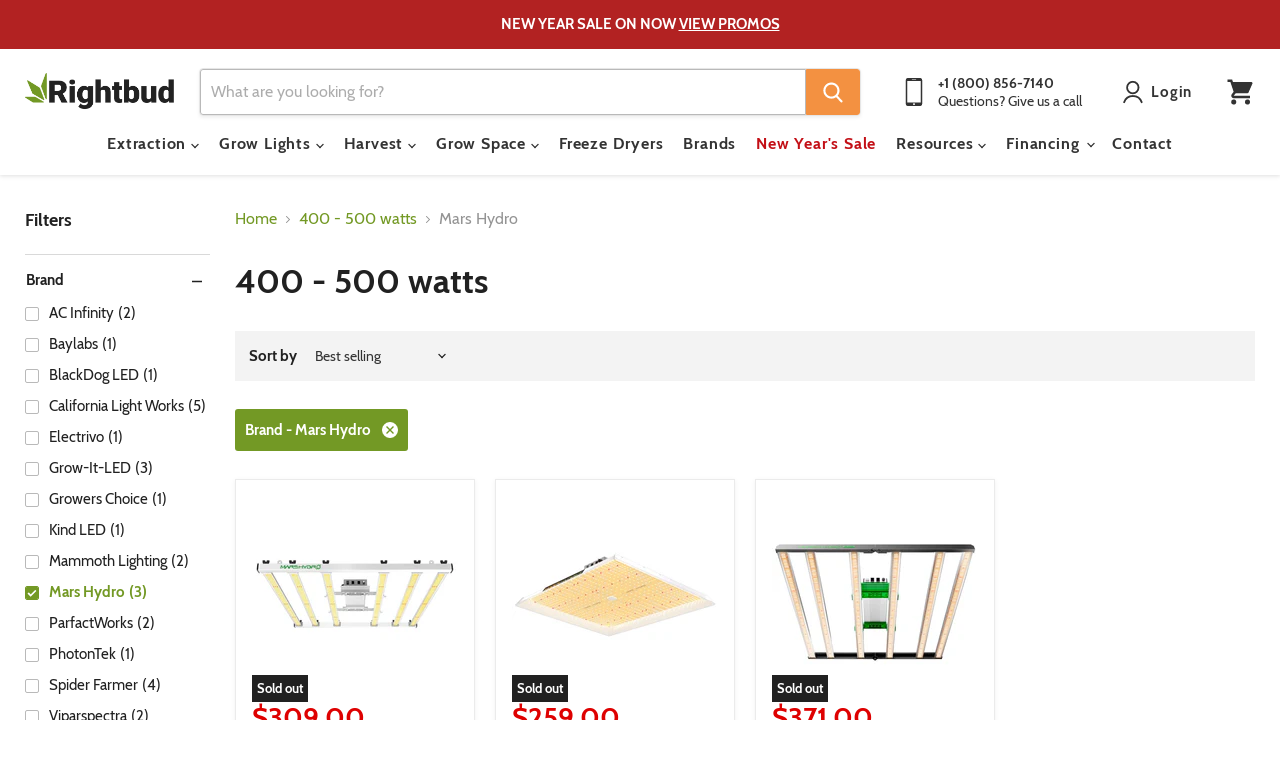

--- FILE ---
content_type: text/html; charset=utf-8
request_url: https://rightbud.com/collections/400-500-watts/brand_mars-hydro?view=view-36
body_size: 55380
content:















<!doctype html>
<html class="no-js no-touch" lang="en">
  <head>
<link rel='preconnect dns-prefetch' href='https://api.config-security.com/' crossorigin />
<link rel='preconnect dns-prefetch' href='https://conf.config-security.com/' crossorigin />
<link rel='preconnect dns-prefetch' href='https://whale.camera/' crossorigin />
<script>
/* >> TriplePixel :: start*/
window.TriplePixelData={TripleName:"right-bud.myshopify.com",ver:"2.12",plat:"SHOPIFY",isHeadless:false},function(W,H,A,L,E,_,B,N){function O(U,T,P,H,R){void 0===R&&(R=!1),H=new XMLHttpRequest,P?(H.open("POST",U,!0),H.setRequestHeader("Content-Type","text/plain")):H.open("GET",U,!0),H.send(JSON.stringify(P||{})),H.onreadystatechange=function(){4===H.readyState&&200===H.status?(R=H.responseText,U.includes(".txt")?eval(R):P||(N[B]=R)):(299<H.status||H.status<200)&&T&&!R&&(R=!0,O(U,T-1,P))}}if(N=window,!N[H+"sn"]){N[H+"sn"]=1,L=function(){return Date.now().toString(36)+"_"+Math.random().toString(36)};try{A.setItem(H,1+(0|A.getItem(H)||0)),(E=JSON.parse(A.getItem(H+"U")||"[]")).push({u:location.href,r:document.referrer,t:Date.now(),id:L()}),A.setItem(H+"U",JSON.stringify(E))}catch(e){}var i,m,p;A.getItem('"!nC`')||(_=A,A=N,A[H]||(E=A[H]=function(t,e,a){return void 0===a&&(a=[]),"State"==t?E.s:(W=L(),(E._q=E._q||[]).push([W,t,e].concat(a)),W)},E.s="Installed",E._q=[],E.ch=W,B="configSecurityConfModel",N[B]=1,O("https://conf.config-security.com/model",5),i=L(),m=A[atob("c2NyZWVu")],_.setItem("di_pmt_wt",i),p={id:i,action:"profile",avatar:_.getItem("auth-security_rand_salt_"),time:m[atob("d2lkdGg=")]+":"+m[atob("aGVpZ2h0")],host:A.TriplePixelData.TripleName,plat:A.TriplePixelData.plat,url:window.location.href,ref:document.referrer,ver:A.TriplePixelData.ver},O("https://api.config-security.com/event",5,p),O("https://whale.camera/live/dot.txt",5)))}}("","TriplePixel",localStorage);
/* << TriplePixel :: end*/
</script>
<link rel='preconnect dns-prefetch' href='https://triplewhale-pixel.web.app/' crossorigin />
<link rel='preconnect dns-prefetch' href='https://triplewhale-pixel.web.app/' crossorigin />
<script>
/* >> TriplePixel :: start*/
window.TriplePixelData={TripleName:"right-bud.myshopify.com",ver:"1.9.0"},function(W,H,A,L,E,_,B,N){function O(U,T,P,H,R){void 0===R&&(R=!1),H=new XMLHttpRequest,P?(H.open("POST",U,!0),H.setRequestHeader("Content-Type","application/json")):H.open("GET",U,!0),H.send(JSON.stringify(P||{})),H.onreadystatechange=function(){4===H.readyState&&200===H.status?(R=H.responseText,U.includes(".txt")?eval(R):P||(N[B]=R)):(299<H.status||H.status<200)&&T&&!R&&(R=!0,O(U,T-1))}}if(N=window,!N[H+"sn"]){N[H+"sn"]=1;try{A.setItem(H,1+(0|A.getItem(H)||0)),(E=JSON.parse(A.getItem(H+"U")||"[]")).push(location.href),A.setItem(H+"U",JSON.stringify(E))}catch(e){}var i,m,p;A.getItem('"!nC`')||(_=A,A=N,A[H]||(L=function(){return Date.now().toString(36)+"_"+Math.random().toString(36)},E=A[H]=function(t,e){return"State"==t?E.s:(W=L(),(E._q=E._q||[]).push([W,t,e]),W)},E.s="Installed",E._q=[],E.ch=W,B="configSecurityConfModel",N[B]=1,O("//conf.config-security.com/model",5),i=L(),m=A[atob("c2NyZWVu")],_.setItem("di_pmt_wt",i),p={id:i,action:"profile",avatar:_.getItem("auth-security_rand_salt_"),time:m[atob("d2lkdGg=")]+":"+m[atob("aGVpZ2h0")],host:A.TriplePixelData.TripleName,url:window.location.href,ref:document.referrer,ver:window.TriplePixelData.ver},O("//api.config-security.com/",5,p),O("//triplewhale-pixel.web.app/dot1.9.txt",5)))}}("","TriplePixel",localStorage);
/* << TriplePixel :: end*/
</script>

<!-- Google Tag Manager -->
<script>(function(w,d,s,l,i){w[l]=w[l]||[];w[l].push({'gtm.start':
new Date().getTime(),event:'gtm.js'});var f=d.getElementsByTagName(s)[0],
j=d.createElement(s),dl=l!='dataLayer'?'&l='+l:'';j.async=true;j.src=
'https://www.googletagmanager.com/gtm.js?id='+i+dl;f.parentNode.insertBefore(j,f);
})(window,document,'script','dataLayer','GTM-WSZX4WZ');</script>
<!-- End Google Tag Manager -->
<link rel="preconnect" href="https://fonts.shopifycdn.com/" />
<link rel="preconnect" href="https://cdn.shopify.com/" />
<!-- <link rel="preload" as="image" href="//cdn.shopify.com/s/files/1/0167/3290/t/187/assets/logo-mobile.svg"> -->
<!-- preload_image_lcp -->
<!-- preload_shogun_css -->
<!-- Resource hints -->
<!-- <link rel="preconnect" href="https://cdn.shopify.com">
<link rel="preconnect" href="https://polyfill-fastly.net">
<link rel="preconnect" href="https://use.typekit.net/cci5zce.css" as="style" crossorigin> -->
<!-- <link rel="preload" href="//rightbud.com/cdn/shop/t/79/assets/theme.css?v=28823029534271711091733524475" as="style"> -->



<!-- <link rel="preload" href="//rightbud.com/cdn/shop/t/79/assets/theme.css?v=28823029534271711091733524475" as="style"> -->
<!-- <link rel="preload" href="https://use.typekit.net/mrf0tju.css" as="style"> -->






<script>

  let array = [];
  function x_parentNode_insertBefore(src) {

    if(typeof isUnblocked != "undefined"){

      if(isUnblocked == true){

        console.log(src);
        var script = document.createElement('script');
        script.src = src;
        document.getElementsByTagName('head')[0].appendChild(script);
      }
    }
    array.push(src);
  }
  function first_parentNode_insertBefore(src){
    array.push(src);
  }
</script>
<style>
  @media(max-width: 767px){
    .media-lcp{
      opacity: 1 !important;
    }
    iframe#preview-bar-iframe {
      height: 90px;
    }
  }
  iframe#preview-bar-iframe {
    height: 60px;
  }
  
    .productitem {

    max-width: 270px !important;
      width: auto !important;
}

</style>
<script>
  var _0x5349=['platform','classList','createElement','attributes','No-optimization','removeChild','getElementById','data-srcset','readyState','8233rrwTlW','checkout','mousemove','top','srcset','dataset','location','right-bud.myshopify.com','dispatchEvent','Linux\x20x86_64','width','querySelectorAll','.lazybg','appendChild','data-src','insertBefore','rel','lazybg','stylesheet','1897690eBdiuW','lazy2','setAttribute','scroll','wnw_load','link[data-href]','img.lazy2','body','onload','Yes-optimization','nextSibling','innerHTML','572171GEjXnu','mobsrc','innerHeight','getAttribute','script[type=lazyload2]','forEach','805408pNJrvU','9995jWVcqK','log','script','remove','DOMContentLoaded','src','data-href','onreadystatechange','iframe','touchstart','1165575NTzyQw','nodeName','mobstyle','1004847ImCLpH','cart','indexOf','open','type','length','initEvent','11FWFliM','parentNode','1gIAEGT','style[type=lazyload2]','value','addEventListener','onerror','href','nodeValue','style','createEvent','name'];var _0x4e3b0e=_0x1e4d;(function(_0x318486,_0x20ec39){var _0x5a5f79=_0x1e4d;while(!![]){try{var _0x3580bf=parseInt(_0x5a5f79(0x15f))+parseInt(_0x5a5f79(0x11c))*-parseInt(_0x5a5f79(0x162))+-parseInt(_0x5a5f79(0x154))+-parseInt(_0x5a5f79(0x14e))+-parseInt(_0x5a5f79(0x11a))*parseInt(_0x5a5f79(0x12f))+parseInt(_0x5a5f79(0x155))+parseInt(_0x5a5f79(0x142));if(_0x3580bf===_0x20ec39)break;else _0x318486['push'](_0x318486['shift']());}catch(_0x1561c2){_0x318486['push'](_0x318486['shift']());}}}(_0x5349,0x928cf));var src,srcset,windowWidth,critical2,lazyBackground,lazyIframe,lazybg,xmlhttp,s,i,flag=0x1,lazy_load_by_px=0xc8,external_single_loaded=0x1;function wnw_init(){flag&&(flag=0x0,lazyLoadImg(),lazyLoadBackground(),lazyLoadStyle(),lazyLoadCss(),load_all_js(),lazyLoadIframe());}function insertAfter(_0x1cda90,_0x55535b){var _0x2c0125=_0x1e4d;_0x55535b['parentNode'][_0x2c0125(0x13e)](_0x1cda90,_0x55535b[_0x2c0125(0x14c)]);}function lazyLoadImg(){var _0x42338f=_0x1e4d,_0x3d7592=document['querySelectorAll'](_0x42338f(0x148)),_0x19867e=window[_0x42338f(0x150)];for(i=0x0;i<_0x3d7592[_0x42338f(0x167)];i++){var _0x5ca606=_0x3d7592[i]['getBoundingClientRect']();0x0!=_0x5ca606[_0x42338f(0x132)]&&_0x5ca606[_0x42338f(0x132)]-_0x19867e<lazy_load_by_px&&(src=windowWidth<0x258?void 0x0===_0x3d7592[i]['dataset'][_0x42338f(0x14f)]?_0x3d7592[i][_0x42338f(0x134)][_0x42338f(0x15a)]:_0x3d7592[i][_0x42338f(0x134)]['mobsrc']:void 0x0===_0x3d7592[i][_0x42338f(0x134)]['src']?_0x3d7592[i][_0x42338f(0x15a)]:_0x3d7592[i]['dataset'][_0x42338f(0x15a)],srcset=_0x3d7592[i]['getAttribute'](_0x42338f(0x12d))?_0x3d7592[i][_0x42338f(0x151)](_0x42338f(0x12d)):'',null!=src&&''!=src&&(_0x3d7592[i][_0x42338f(0x15a)]=src),null!=srcset&&''!=srcset&&(_0x3d7592[i][_0x42338f(0x133)]=srcset),_0x3d7592[i][_0x42338f(0x127)]['remove'](_0x42338f(0x143)));}}function lazyLoadBackground(){var _0x2e4c80=_0x1e4d;(lazyBackground=document[_0x2e4c80(0x13a)](_0x2e4c80(0x13b)))['forEach'](function(_0x161bf9){var _0x901a37=_0x2e4c80;null!=(lazybg=windowWidth<0x258?void 0x0===_0x161bf9[_0x901a37(0x134)][_0x901a37(0x161)]?_0x161bf9['dataset'][_0x901a37(0x123)]:_0x161bf9[_0x901a37(0x134)][_0x901a37(0x161)]:void 0x0===_0x161bf9['dataset'][_0x901a37(0x123)]?_0x161bf9[_0x901a37(0x123)]:_0x161bf9[_0x901a37(0x134)][_0x901a37(0x123)])&&''!=lazybg&&(_0x161bf9[_0x901a37(0x123)]=lazybg),_0x161bf9[_0x901a37(0x127)][_0x901a37(0x158)](_0x901a37(0x140));});}function _0x1e4d(_0x3a6758,_0x5f5137){return _0x1e4d=function(_0x534934,_0x1e4d5f){_0x534934=_0x534934-0x11a;var _0x66f7bd=_0x5349[_0x534934];return _0x66f7bd;},_0x1e4d(_0x3a6758,_0x5f5137);}function lazyLoadCss(){var _0x21a695=_0x1e4d,_0x2dd222=document['querySelectorAll'](_0x21a695(0x147));for(i=0x0;i<_0x2dd222[_0x21a695(0x167)];i++){var _0x2beb2b=document[_0x21a695(0x128)]('link');_0x2beb2b[_0x21a695(0x121)]=_0x2dd222[i][_0x21a695(0x151)](_0x21a695(0x15b)),_0x2beb2b[_0x21a695(0x13f)]=_0x21a695(0x141),delete _0x2dd222[i][_0x21a695(0x134)][_0x21a695(0x121)],_0x2dd222[i][_0x21a695(0x11b)][_0x21a695(0x13e)](_0x2beb2b,_0x2dd222[i]),_0x2dd222[i][_0x21a695(0x11b)][_0x21a695(0x12b)](_0x2dd222[i]);}}function lazyLoadStyle(){var _0x4445ce=_0x1e4d,_0x10d154=document[_0x4445ce(0x13a)](_0x4445ce(0x11d));for(i=0x0;i<_0x10d154['length'];i++){var _0x66eff5=document[_0x4445ce(0x128)]('style');_0x66eff5[_0x4445ce(0x14d)]=_0x10d154[i]['innerHTML'],_0x10d154[i]['parentNode'][_0x4445ce(0x13e)](_0x66eff5,_0x10d154[i]),_0x10d154[i][_0x4445ce(0x11b)][_0x4445ce(0x12b)](_0x10d154[i]);}}function lazyLoadIframe(){var _0x194d37=_0x1e4d;(lazyIframe=document['querySelectorAll'](_0x194d37(0x15d)))['forEach'](function(_0x4a075f){var _0x41001f=_0x194d37;null!=_0x4a075f[_0x41001f(0x134)][_0x41001f(0x15a)]&&''!=_0x4a075f[_0x41001f(0x134)]['src']&&(_0x4a075f[_0x41001f(0x15a)]=_0x4a075f[_0x41001f(0x134)]['src']);});}function w3_load_js_uri(_0x148fa8){var _0x460652=_0x1e4d,_0x2764c7=document[_0x460652(0x128)]('script');if(void 0x0!==_0x148fa8[_0x460652(0x129)]){for(var _0x2c3b71,_0x39c8e4=0x0,_0x4554a3=_0x148fa8[_0x460652(0x129)],_0x37f424=_0x4554a3['length'];_0x39c8e4<_0x37f424;_0x39c8e4++)_0x460652(0x13d)!=(_0x2c3b71=_0x4554a3[_0x39c8e4])[_0x460652(0x160)]&&_0x460652(0x166)!=_0x2c3b71['nodeName']&&_0x2764c7[_0x460652(0x144)](_0x2c3b71[_0x460652(0x160)],_0x2c3b71[_0x460652(0x122)]);}return _0x2764c7[_0x460652(0x15a)]=_0x148fa8[_0x460652(0x151)]('data-src'),insertAfter(_0x2764c7,_0x148fa8),delete _0x148fa8[_0x460652(0x134)][_0x460652(0x15a)],delete _0x148fa8[_0x460652(0x166)],_0x148fa8[_0x460652(0x11b)]['removeChild'](_0x148fa8),_0x2764c7;}function w3_load_inline_js_single(_0x49f9d9){var _0x150603=_0x1e4d;if(!external_single_loaded)return setTimeout(function(){w3_load_inline_js_single(_0x49f9d9);},0xc8),!0x1;for(var _0x4ea3ca=document[_0x150603(0x128)](_0x150603(0x157)),_0x2fd8ed=0x0;_0x2fd8ed<_0x49f9d9[_0x150603(0x129)][_0x150603(0x167)];_0x2fd8ed++){var _0x34040a=_0x49f9d9['attributes'][_0x2fd8ed];'type'!=_0x34040a[_0x150603(0x125)]&&_0x4ea3ca[_0x150603(0x144)](_0x34040a[_0x150603(0x125)],_0x34040a[_0x150603(0x11e)]);}_0x4ea3ca[_0x150603(0x14d)]=_0x49f9d9[_0x150603(0x14d)],insertAfter(_0x4ea3ca,_0x49f9d9),_0x49f9d9[_0x150603(0x11b)][_0x150603(0x12b)](_0x49f9d9);}function lazyLoadScripts(){var _0x533c52=_0x1e4d,_0x389c71=document['querySelectorAll'](_0x533c52(0x152));if(!(_0x389c71[_0x533c52(0x167)]<0x1)){if(null!==_0x389c71[0x0][_0x533c52(0x151)]('data-src')){var _0x50aa84=w3_load_js_uri(_0x389c71[0x0]);_0x50aa84['onload']=function(){lazyLoadScripts();},_0x50aa84[_0x533c52(0x120)]=function(){lazyLoadScripts();};}else w3_load_inline_js_single(_0x389c71[0x0]),lazyLoadScripts();}}function lazyLoadCss2(_0x4ad726,_0x282419){var _0x10d71e=_0x1e4d;(xmlhttp=new XMLHttpRequest())[_0x10d71e(0x15c)]=function(){var _0x252251=_0x10d71e;0x4==this[_0x252251(0x12e)]&&0xc8==this['status']&&(document[_0x252251(0x12c)](_0x282419)[_0x252251(0x14d)]=this['responseText']);},xmlhttp[_0x10d71e(0x165)]('GET',_0x4ad726,!0x0),xmlhttp['send']();}function lazyLoadJS(_0x198984){var _0x535c61=_0x1e4d;(s=document[_0x535c61(0x128)](_0x535c61(0x157)))[_0x535c61(0x15a)]=_0x198984,s[_0x535c61(0x14a)]=function(){var _0x5d388a=_0x535c61;document[_0x5d388a(0x149)][_0x5d388a(0x13c)](s);};}function load_all_js(){var _0xd13b25=_0x1e4d;window[_0xd13b25(0x135)][_0xd13b25(0x121)][_0xd13b25(0x164)](_0xd13b25(0x136))>-0x1||window[_0xd13b25(0x135)][_0xd13b25(0x121)][_0xd13b25(0x164)](_0xd13b25(0x163))>-0x1||window[_0xd13b25(0x135)][_0xd13b25(0x121)][_0xd13b25(0x164)](_0xd13b25(0x130))>-0x1?console[_0xd13b25(0x156)](_0xd13b25(0x12a)):(console['log'](_0xd13b25(0x14b)),setTimeout(function(){var _0x50678a=_0xd13b25,_0x10fe5d=new Event(_0x50678a(0x146));window[_0x50678a(0x137)](_0x10fe5d);},0xc8)),lazyLoadScripts(),setTimeout(function(){var _0x2e1549=_0xd13b25,_0x2db5a2=document[_0x2e1549(0x124)]('Event');_0x2db5a2[_0x2e1549(0x168)]('DOMContentLoaded2',!0x0,!0x0),window['document'][_0x2e1549(0x137)](_0x2db5a2),(critical2=document[_0x2e1549(0x13a)]('.critical2'))[_0x2e1549(0x153)](function(_0xcfee60){var _0x35fc27=_0x2e1549;_0xcfee60[_0x35fc27(0x14d)]='';});},0xbb8);}document[_0x4e3b0e(0x11f)](_0x4e3b0e(0x159),function(){var _0x3302c2=_0x4e3b0e;windowWidth=screen[_0x3302c2(0x139)],window['addEventListener'](_0x3302c2(0x145),function(){lazyLoadImg(),wnw_init();}),window[_0x3302c2(0x11f)](_0x3302c2(0x131),function(){lazyLoadImg(),wnw_init();}),_0x3302c2(0x138)!=navigator[_0x3302c2(0x126)]&&wnw_init(),window[_0x3302c2(0x11f)](_0x3302c2(0x15e),function(){lazyLoadImg(),wnw_init();});});
</script><!-- Global site tag (gtag.js) - Google Ads: 832977241 -->
    <script type="lazyload2" data-src="https://www.googletagmanager.com/gtag/js?id=AW-832977241"></script>
    <script type="lazyload2">
      window.dataLayer = window.dataLayer || [];
      function gtag(){dataLayer.push(arguments);}
      gtag('js', new Date());

      gtag('config', 'AW-832977241');
    </script>
    <script type="lazyload2">
      gtag('config', 'AW-832977241/opMuCKTpqKwBENnymI0D', {
        'phone_conversion_number': '800-856-7140'
      });
    </script>
    

    <meta name="google-site-verification" content="PD1CP4A2sISnGNGcc2SwjhKSpoTiqSeIg560inh8wjo" />
    <meta name="msvalidate.01" content="7B731248B2A1AAF958120DF9433EBA0B" />
    <meta name="google-site-verification" content="8BlwoRZvdh5mjg-InAlb0btx7O5o3xIP4So8mf32xXE" />
  <script>
    window.Store = window.Store || {};
    window.Store.id = 23292265;
  </script>
    <meta charset="utf-8">
    <meta http-equiv="x-ua-compatible" content="IE=edge">

    <link rel="preconnect" href="https://cdn.shopify.com">
    <link rel="preconnect" href="https://fonts.shopifycdn.com">
    <link rel="preconnect" href="https://v.shopify.com">
    <link rel="preconnect" href="https://cdn.shopifycloud.com">

    <title>400 - 500 watts
        
        
        
 — Tagged &quot;Brand: Mars Hydro&quot;
 — Rightbud</title>

    

    
  <link rel="shortcut icon" href="//rightbud.com/cdn/shop/files/fav8_32x32.png?v=1613098656" type="image/png">


    
      <meta name="robots" content="noindex" />
      <link rel="canonical" href="https://rightbud.com/collections/400-500-watts" />
    

    <meta name="viewport" content="width=device-width">

    
    















<meta property="og:site_name" content="Rightbud">
<meta property="og:url" content="https://rightbud.com/collections/400-500-watts/brand_mars-hydro">
<meta property="og:title" content="400 - 500 watts">
<meta property="og:type" content="website">
<meta property="og:description" content="Shop online for all your grow equipment needs. Choose from our wide array of lights, hydroponics &amp; more. Price match guarantee.">




    
    
    

    
    
    <meta
      property="og:image"
      content="https://rightbud.com/cdn/shop/files/Rightbud_Socialmedia_fe65c2b7-3c24-4d18-8426-76b24c624004_1204x630.png?v=1609335025"
    />
    <meta
      property="og:image:secure_url"
      content="https://rightbud.com/cdn/shop/files/Rightbud_Socialmedia_fe65c2b7-3c24-4d18-8426-76b24c624004_1204x630.png?v=1609335025"
    />
    <meta property="og:image:width" content="1204" />
    <meta property="og:image:height" content="630" />
    
    
    <meta property="og:image:alt" content="Social media image" />
  
















<meta name="twitter:title" content="400 - 500 watts">
<meta name="twitter:description" content="Shop online for all your grow equipment needs. Choose from our wide array of lights, hydroponics &amp; more. Price match guarantee.">


    
    
    
      
      
      <meta name="twitter:card" content="summary_large_image">
    
    
    <meta
      property="twitter:image"
      content="https://rightbud.com/cdn/shop/files/Rightbud_Socialmedia_fe65c2b7-3c24-4d18-8426-76b24c624004_1200x600_crop_center.png?v=1609335025"
    />
    <meta property="twitter:image:width" content="1200" />
    <meta property="twitter:image:height" content="600" />
    
    
    <meta property="twitter:image:alt" content="Social media image" />
  



    <link rel="preload" href="//rightbud.com/cdn/fonts/cabin/cabin_n7.255204a342bfdbc9ae2017bd4e6a90f8dbb2f561.woff2" as="font" crossorigin="anonymous">
    <link rel="preload" as="style" href="//rightbud.com/cdn/shop/t/79/assets/theme.css?v=28823029534271711091733524475">

    
  <script>window.performance && window.performance.mark && window.performance.mark('shopify.content_for_header.start');</script><meta id="shopify-digital-wallet" name="shopify-digital-wallet" content="/23292265/digital_wallets/dialog">
<meta name="shopify-checkout-api-token" content="44745f6a9ac835f73104f7913b00740e">
<link rel="alternate" type="application/atom+xml" title="Feed" href="/collections/400-500-watts/brand_mars-hydro.atom" />
<link rel="alternate" type="application/json+oembed" href="https://rightbud.com/collections/400-500-watts/brand_mars-hydro.oembed">
<script async="async" src="/checkouts/internal/preloads.js?locale=en-US"></script>
<link rel="preconnect" href="https://shop.app" crossorigin="anonymous">
<script async="async" src="https://shop.app/checkouts/internal/preloads.js?locale=en-US&shop_id=23292265" crossorigin="anonymous"></script>
<script id="apple-pay-shop-capabilities" type="application/json">{"shopId":23292265,"countryCode":"US","currencyCode":"USD","merchantCapabilities":["supports3DS"],"merchantId":"gid:\/\/shopify\/Shop\/23292265","merchantName":"Rightbud","requiredBillingContactFields":["postalAddress","email","phone"],"requiredShippingContactFields":["postalAddress","email","phone"],"shippingType":"shipping","supportedNetworks":["visa","masterCard","amex","discover","elo","jcb"],"total":{"type":"pending","label":"Rightbud","amount":"1.00"},"shopifyPaymentsEnabled":true,"supportsSubscriptions":true}</script>
<script id="shopify-features" type="application/json">{"accessToken":"44745f6a9ac835f73104f7913b00740e","betas":["rich-media-storefront-analytics"],"domain":"rightbud.com","predictiveSearch":true,"shopId":23292265,"locale":"en"}</script>
<script>var Shopify = Shopify || {};
Shopify.shop = "right-bud.myshopify.com";
Shopify.locale = "en";
Shopify.currency = {"active":"USD","rate":"1.0"};
Shopify.country = "US";
Shopify.theme = {"name":"Empire - New version - Elias","id":158845370424,"schema_name":"Empire","schema_version":"10.0.1","theme_store_id":null,"role":"main"};
Shopify.theme.handle = "null";
Shopify.theme.style = {"id":null,"handle":null};
Shopify.cdnHost = "rightbud.com/cdn";
Shopify.routes = Shopify.routes || {};
Shopify.routes.root = "/";</script>
<script type="module">!function(o){(o.Shopify=o.Shopify||{}).modules=!0}(window);</script>
<script>!function(o){function n(){var o=[];function n(){o.push(Array.prototype.slice.apply(arguments))}return n.q=o,n}var t=o.Shopify=o.Shopify||{};t.loadFeatures=n(),t.autoloadFeatures=n()}(window);</script>
<script>
  window.ShopifyPay = window.ShopifyPay || {};
  window.ShopifyPay.apiHost = "shop.app\/pay";
  window.ShopifyPay.redirectState = null;
</script>
<script id="shop-js-analytics" type="application/json">{"pageType":"collection"}</script>
<script defer="defer" async type="module" src="//rightbud.com/cdn/shopifycloud/shop-js/modules/v2/client.init-shop-cart-sync_BN7fPSNr.en.esm.js"></script>
<script defer="defer" async type="module" src="//rightbud.com/cdn/shopifycloud/shop-js/modules/v2/chunk.common_Cbph3Kss.esm.js"></script>
<script defer="defer" async type="module" src="//rightbud.com/cdn/shopifycloud/shop-js/modules/v2/chunk.modal_DKumMAJ1.esm.js"></script>
<script type="module">
  await import("//rightbud.com/cdn/shopifycloud/shop-js/modules/v2/client.init-shop-cart-sync_BN7fPSNr.en.esm.js");
await import("//rightbud.com/cdn/shopifycloud/shop-js/modules/v2/chunk.common_Cbph3Kss.esm.js");
await import("//rightbud.com/cdn/shopifycloud/shop-js/modules/v2/chunk.modal_DKumMAJ1.esm.js");

  window.Shopify.SignInWithShop?.initShopCartSync?.({"fedCMEnabled":true,"windoidEnabled":true});

</script>
<script>
  window.Shopify = window.Shopify || {};
  if (!window.Shopify.featureAssets) window.Shopify.featureAssets = {};
  window.Shopify.featureAssets['shop-js'] = {"shop-cart-sync":["modules/v2/client.shop-cart-sync_CJVUk8Jm.en.esm.js","modules/v2/chunk.common_Cbph3Kss.esm.js","modules/v2/chunk.modal_DKumMAJ1.esm.js"],"init-fed-cm":["modules/v2/client.init-fed-cm_7Fvt41F4.en.esm.js","modules/v2/chunk.common_Cbph3Kss.esm.js","modules/v2/chunk.modal_DKumMAJ1.esm.js"],"init-shop-email-lookup-coordinator":["modules/v2/client.init-shop-email-lookup-coordinator_Cc088_bR.en.esm.js","modules/v2/chunk.common_Cbph3Kss.esm.js","modules/v2/chunk.modal_DKumMAJ1.esm.js"],"init-windoid":["modules/v2/client.init-windoid_hPopwJRj.en.esm.js","modules/v2/chunk.common_Cbph3Kss.esm.js","modules/v2/chunk.modal_DKumMAJ1.esm.js"],"shop-button":["modules/v2/client.shop-button_B0jaPSNF.en.esm.js","modules/v2/chunk.common_Cbph3Kss.esm.js","modules/v2/chunk.modal_DKumMAJ1.esm.js"],"shop-cash-offers":["modules/v2/client.shop-cash-offers_DPIskqss.en.esm.js","modules/v2/chunk.common_Cbph3Kss.esm.js","modules/v2/chunk.modal_DKumMAJ1.esm.js"],"shop-toast-manager":["modules/v2/client.shop-toast-manager_CK7RT69O.en.esm.js","modules/v2/chunk.common_Cbph3Kss.esm.js","modules/v2/chunk.modal_DKumMAJ1.esm.js"],"init-shop-cart-sync":["modules/v2/client.init-shop-cart-sync_BN7fPSNr.en.esm.js","modules/v2/chunk.common_Cbph3Kss.esm.js","modules/v2/chunk.modal_DKumMAJ1.esm.js"],"init-customer-accounts-sign-up":["modules/v2/client.init-customer-accounts-sign-up_CfPf4CXf.en.esm.js","modules/v2/client.shop-login-button_DeIztwXF.en.esm.js","modules/v2/chunk.common_Cbph3Kss.esm.js","modules/v2/chunk.modal_DKumMAJ1.esm.js"],"pay-button":["modules/v2/client.pay-button_CgIwFSYN.en.esm.js","modules/v2/chunk.common_Cbph3Kss.esm.js","modules/v2/chunk.modal_DKumMAJ1.esm.js"],"init-customer-accounts":["modules/v2/client.init-customer-accounts_DQ3x16JI.en.esm.js","modules/v2/client.shop-login-button_DeIztwXF.en.esm.js","modules/v2/chunk.common_Cbph3Kss.esm.js","modules/v2/chunk.modal_DKumMAJ1.esm.js"],"avatar":["modules/v2/client.avatar_BTnouDA3.en.esm.js"],"init-shop-for-new-customer-accounts":["modules/v2/client.init-shop-for-new-customer-accounts_CsZy_esa.en.esm.js","modules/v2/client.shop-login-button_DeIztwXF.en.esm.js","modules/v2/chunk.common_Cbph3Kss.esm.js","modules/v2/chunk.modal_DKumMAJ1.esm.js"],"shop-follow-button":["modules/v2/client.shop-follow-button_BRMJjgGd.en.esm.js","modules/v2/chunk.common_Cbph3Kss.esm.js","modules/v2/chunk.modal_DKumMAJ1.esm.js"],"checkout-modal":["modules/v2/client.checkout-modal_B9Drz_yf.en.esm.js","modules/v2/chunk.common_Cbph3Kss.esm.js","modules/v2/chunk.modal_DKumMAJ1.esm.js"],"shop-login-button":["modules/v2/client.shop-login-button_DeIztwXF.en.esm.js","modules/v2/chunk.common_Cbph3Kss.esm.js","modules/v2/chunk.modal_DKumMAJ1.esm.js"],"lead-capture":["modules/v2/client.lead-capture_DXYzFM3R.en.esm.js","modules/v2/chunk.common_Cbph3Kss.esm.js","modules/v2/chunk.modal_DKumMAJ1.esm.js"],"shop-login":["modules/v2/client.shop-login_CA5pJqmO.en.esm.js","modules/v2/chunk.common_Cbph3Kss.esm.js","modules/v2/chunk.modal_DKumMAJ1.esm.js"],"payment-terms":["modules/v2/client.payment-terms_BxzfvcZJ.en.esm.js","modules/v2/chunk.common_Cbph3Kss.esm.js","modules/v2/chunk.modal_DKumMAJ1.esm.js"]};
</script>
<script>(function() {
  var isLoaded = false;
  function asyncLoad() {
    if (isLoaded) return;
    isLoaded = true;
    var urls = ["https:\/\/cdn-stamped-io.azureedge.net\/files\/shopify.v2.min.js?shop=right-bud.myshopify.com","https:\/\/app.identixweb.com\/tablepress\/assets\/js\/tablepress.js?shop=right-bud.myshopify.com","https:\/\/cdn2.stamped.io\/files\/shopify.v2.min.js?shop=right-bud.myshopify.com","https:\/\/cdn1.stamped.io\/files\/widget.min.js?shop=right-bud.myshopify.com","https:\/\/bgproxy.paytomorrow.com\/shopify\/mpe\/script\/693aeadd-fdce-4456-87dc-e752a26866e1?shop=right-bud.myshopify.com","https:\/\/s3.eu-west-1.amazonaws.com\/production-klarna-il-shopify-osm\/4534f91da66b99ad101f4fe877300c64c490e12b\/right-bud.myshopify.com-1733086460297.js?shop=right-bud.myshopify.com"];
    for (var i = 0; i < urls.length; i++) {
      var s = document.createElement('script');
      s.type = 'text/javascript';
      s.async = true;
      s.src = urls[i];
      var x = document.getElementsByTagName('script')[0];
      x.parentNode.insertBefore(s, x);
    }
  };
  if(window.attachEvent) {
    window.attachEvent('onload', asyncLoad);
  } else {
    window.addEventListener('load', asyncLoad, false);
  }
})();</script>
<script id="__st">var __st={"a":23292265,"offset":-18000,"reqid":"f9cbc680-a9ac-464d-8bbd-86c40abd1026-1769750815","pageurl":"rightbud.com\/collections\/400-500-watts\/brand_mars-hydro?view=view-36","u":"b4169baca6d9","p":"collection","rtyp":"collection","rid":157245145144};</script>
<script>window.ShopifyPaypalV4VisibilityTracking = true;</script>
<script id="captcha-bootstrap">!function(){'use strict';const t='contact',e='account',n='new_comment',o=[[t,t],['blogs',n],['comments',n],[t,'customer']],c=[[e,'customer_login'],[e,'guest_login'],[e,'recover_customer_password'],[e,'create_customer']],r=t=>t.map((([t,e])=>`form[action*='/${t}']:not([data-nocaptcha='true']) input[name='form_type'][value='${e}']`)).join(','),a=t=>()=>t?[...document.querySelectorAll(t)].map((t=>t.form)):[];function s(){const t=[...o],e=r(t);return a(e)}const i='password',u='form_key',d=['recaptcha-v3-token','g-recaptcha-response','h-captcha-response',i],f=()=>{try{return window.sessionStorage}catch{return}},m='__shopify_v',_=t=>t.elements[u];function p(t,e,n=!1){try{const o=window.sessionStorage,c=JSON.parse(o.getItem(e)),{data:r}=function(t){const{data:e,action:n}=t;return t[m]||n?{data:e,action:n}:{data:t,action:n}}(c);for(const[e,n]of Object.entries(r))t.elements[e]&&(t.elements[e].value=n);n&&o.removeItem(e)}catch(o){console.error('form repopulation failed',{error:o})}}const l='form_type',E='cptcha';function T(t){t.dataset[E]=!0}const w=window,h=w.document,L='Shopify',v='ce_forms',y='captcha';let A=!1;((t,e)=>{const n=(g='f06e6c50-85a8-45c8-87d0-21a2b65856fe',I='https://cdn.shopify.com/shopifycloud/storefront-forms-hcaptcha/ce_storefront_forms_captcha_hcaptcha.v1.5.2.iife.js',D={infoText:'Protected by hCaptcha',privacyText:'Privacy',termsText:'Terms'},(t,e,n)=>{const o=w[L][v],c=o.bindForm;if(c)return c(t,g,e,D).then(n);var r;o.q.push([[t,g,e,D],n]),r=I,A||(h.body.append(Object.assign(h.createElement('script'),{id:'captcha-provider',async:!0,src:r})),A=!0)});var g,I,D;w[L]=w[L]||{},w[L][v]=w[L][v]||{},w[L][v].q=[],w[L][y]=w[L][y]||{},w[L][y].protect=function(t,e){n(t,void 0,e),T(t)},Object.freeze(w[L][y]),function(t,e,n,w,h,L){const[v,y,A,g]=function(t,e,n){const i=e?o:[],u=t?c:[],d=[...i,...u],f=r(d),m=r(i),_=r(d.filter((([t,e])=>n.includes(e))));return[a(f),a(m),a(_),s()]}(w,h,L),I=t=>{const e=t.target;return e instanceof HTMLFormElement?e:e&&e.form},D=t=>v().includes(t);t.addEventListener('submit',(t=>{const e=I(t);if(!e)return;const n=D(e)&&!e.dataset.hcaptchaBound&&!e.dataset.recaptchaBound,o=_(e),c=g().includes(e)&&(!o||!o.value);(n||c)&&t.preventDefault(),c&&!n&&(function(t){try{if(!f())return;!function(t){const e=f();if(!e)return;const n=_(t);if(!n)return;const o=n.value;o&&e.removeItem(o)}(t);const e=Array.from(Array(32),(()=>Math.random().toString(36)[2])).join('');!function(t,e){_(t)||t.append(Object.assign(document.createElement('input'),{type:'hidden',name:u})),t.elements[u].value=e}(t,e),function(t,e){const n=f();if(!n)return;const o=[...t.querySelectorAll(`input[type='${i}']`)].map((({name:t})=>t)),c=[...d,...o],r={};for(const[a,s]of new FormData(t).entries())c.includes(a)||(r[a]=s);n.setItem(e,JSON.stringify({[m]:1,action:t.action,data:r}))}(t,e)}catch(e){console.error('failed to persist form',e)}}(e),e.submit())}));const S=(t,e)=>{t&&!t.dataset[E]&&(n(t,e.some((e=>e===t))),T(t))};for(const o of['focusin','change'])t.addEventListener(o,(t=>{const e=I(t);D(e)&&S(e,y())}));const B=e.get('form_key'),M=e.get(l),P=B&&M;t.addEventListener('DOMContentLoaded',(()=>{const t=y();if(P)for(const e of t)e.elements[l].value===M&&p(e,B);[...new Set([...A(),...v().filter((t=>'true'===t.dataset.shopifyCaptcha))])].forEach((e=>S(e,t)))}))}(h,new URLSearchParams(w.location.search),n,t,e,['guest_login'])})(!0,!0)}();</script>
<script integrity="sha256-4kQ18oKyAcykRKYeNunJcIwy7WH5gtpwJnB7kiuLZ1E=" data-source-attribution="shopify.loadfeatures" defer="defer" src="//rightbud.com/cdn/shopifycloud/storefront/assets/storefront/load_feature-a0a9edcb.js" crossorigin="anonymous"></script>
<script crossorigin="anonymous" defer="defer" src="//rightbud.com/cdn/shopifycloud/storefront/assets/shopify_pay/storefront-65b4c6d7.js?v=20250812"></script>
<script data-source-attribution="shopify.dynamic_checkout.dynamic.init">var Shopify=Shopify||{};Shopify.PaymentButton=Shopify.PaymentButton||{isStorefrontPortableWallets:!0,init:function(){window.Shopify.PaymentButton.init=function(){};var t=document.createElement("script");t.src="https://rightbud.com/cdn/shopifycloud/portable-wallets/latest/portable-wallets.en.js",t.type="module",document.head.appendChild(t)}};
</script>
<script data-source-attribution="shopify.dynamic_checkout.buyer_consent">
  function portableWalletsHideBuyerConsent(e){var t=document.getElementById("shopify-buyer-consent"),n=document.getElementById("shopify-subscription-policy-button");t&&n&&(t.classList.add("hidden"),t.setAttribute("aria-hidden","true"),n.removeEventListener("click",e))}function portableWalletsShowBuyerConsent(e){var t=document.getElementById("shopify-buyer-consent"),n=document.getElementById("shopify-subscription-policy-button");t&&n&&(t.classList.remove("hidden"),t.removeAttribute("aria-hidden"),n.addEventListener("click",e))}window.Shopify?.PaymentButton&&(window.Shopify.PaymentButton.hideBuyerConsent=portableWalletsHideBuyerConsent,window.Shopify.PaymentButton.showBuyerConsent=portableWalletsShowBuyerConsent);
</script>
<script data-source-attribution="shopify.dynamic_checkout.cart.bootstrap">document.addEventListener("DOMContentLoaded",(function(){function t(){return document.querySelector("shopify-accelerated-checkout-cart, shopify-accelerated-checkout")}if(t())Shopify.PaymentButton.init();else{new MutationObserver((function(e,n){t()&&(Shopify.PaymentButton.init(),n.disconnect())})).observe(document.body,{childList:!0,subtree:!0})}}));
</script>
<link id="shopify-accelerated-checkout-styles" rel="stylesheet" media="screen" href="https://rightbud.com/cdn/shopifycloud/portable-wallets/latest/accelerated-checkout-backwards-compat.css" crossorigin="anonymous">
<style id="shopify-accelerated-checkout-cart">
        #shopify-buyer-consent {
  margin-top: 1em;
  display: inline-block;
  width: 100%;
}

#shopify-buyer-consent.hidden {
  display: none;
}

#shopify-subscription-policy-button {
  background: none;
  border: none;
  padding: 0;
  text-decoration: underline;
  font-size: inherit;
  cursor: pointer;
}

#shopify-subscription-policy-button::before {
  box-shadow: none;
}

      </style>

<script>window.performance && window.performance.mark && window.performance.mark('shopify.content_for_header.end');</script>
  <!-- "snippets/shogun-products.liquid" was not rendered, the associated app was uninstalled -->


    <link href="//rightbud.com/cdn/shop/t/79/assets/theme.css?v=28823029534271711091733524475" rel="stylesheet" type="text/css" media="all" />

    
    <script>
      window.Theme = window.Theme || {};
      window.Theme.version = '10.0.1';
      window.Theme.name = 'Empire';
      window.Theme.routes = {
        "root_url": "/",
        "account_url": "/account",
        "account_login_url": "/account/login",
        "account_logout_url": "/account/logout",
        "account_register_url": "/account/register",
        "account_addresses_url": "/account/addresses",
        "collections_url": "/collections",
        "all_products_collection_url": "/collections/all",
        "search_url": "/search",
        "predictive_search_url": "/search/suggest",
        "cart_url": "/cart",
        "cart_add_url": "/cart/add",
        "cart_change_url": "/cart/change",
        "cart_clear_url": "/cart/clear",
        "product_recommendations_url": "/recommendations/products",
      };
    </script>
    

  
  <!-- "snippets/shogun-head.liquid" was not rendered, the associated app was uninstalled -->
<!-- BEGIN app block: shopify://apps/klaviyo-email-marketing-sms/blocks/klaviyo-onsite-embed/2632fe16-c075-4321-a88b-50b567f42507 -->















  <script>
    window.klaviyoReviewsProductDesignMode = false
  </script>







<!-- END app block --><!-- BEGIN app block: shopify://apps/judge-me-reviews/blocks/judgeme_core/61ccd3b1-a9f2-4160-9fe9-4fec8413e5d8 --><!-- Start of Judge.me Core -->






<link rel="dns-prefetch" href="https://cdnwidget.judge.me">
<link rel="dns-prefetch" href="https://cdn.judge.me">
<link rel="dns-prefetch" href="https://cdn1.judge.me">
<link rel="dns-prefetch" href="https://api.judge.me">

<script data-cfasync='false' class='jdgm-settings-script'>window.jdgmSettings={"pagination":5,"disable_web_reviews":false,"badge_no_review_text":"No reviews","badge_n_reviews_text":"{{ n }} review/reviews","badge_star_color":"#FFAB41","hide_badge_preview_if_no_reviews":false,"badge_hide_text":false,"enforce_center_preview_badge":false,"widget_title":"Customer Reviews","widget_open_form_text":"Write a review","widget_close_form_text":"Cancel review","widget_refresh_page_text":"Refresh page","widget_summary_text":"Based on {{ number_of_reviews }} review/reviews","widget_no_review_text":"Be the first to write a review","widget_name_field_text":"Display name","widget_verified_name_field_text":"Verified Name (public)","widget_name_placeholder_text":"Display name","widget_required_field_error_text":"This field is required.","widget_email_field_text":"Email address","widget_verified_email_field_text":"Verified Email (private, can not be edited)","widget_email_placeholder_text":"Your email address","widget_email_field_error_text":"Please enter a valid email address.","widget_rating_field_text":"Rating","widget_review_title_field_text":"Review Title","widget_review_title_placeholder_text":"Give your review a title","widget_review_body_field_text":"Review content","widget_review_body_placeholder_text":"Start writing here...","widget_pictures_field_text":"Picture/Video (optional)","widget_submit_review_text":"Submit Review","widget_submit_verified_review_text":"Submit Verified Review","widget_submit_success_msg_with_auto_publish":"Thank you! Please refresh the page in a few moments to see your review. You can remove or edit your review by logging into \u003ca href='https://judge.me/login' target='_blank' rel='nofollow noopener'\u003eJudge.me\u003c/a\u003e","widget_submit_success_msg_no_auto_publish":"Thank you! Your review will be published as soon as it is approved by the shop admin. You can remove or edit your review by logging into \u003ca href='https://judge.me/login' target='_blank' rel='nofollow noopener'\u003eJudge.me\u003c/a\u003e","widget_show_default_reviews_out_of_total_text":"Showing {{ n_reviews_shown }} out of {{ n_reviews }} reviews.","widget_show_all_link_text":"Show all","widget_show_less_link_text":"Show less","widget_author_said_text":"{{ reviewer_name }} said:","widget_days_text":"{{ n }} days ago","widget_weeks_text":"{{ n }} week/weeks ago","widget_months_text":"{{ n }} month/months ago","widget_years_text":"{{ n }} year/years ago","widget_yesterday_text":"Yesterday","widget_today_text":"Today","widget_replied_text":"\u003e\u003e {{ shop_name }} replied:","widget_read_more_text":"Read more","widget_reviewer_name_as_initial":"","widget_rating_filter_color":"#7B973A","widget_rating_filter_see_all_text":"See all reviews","widget_sorting_most_recent_text":"Most Recent","widget_sorting_highest_rating_text":"Highest Rating","widget_sorting_lowest_rating_text":"Lowest Rating","widget_sorting_with_pictures_text":"Only Pictures","widget_sorting_most_helpful_text":"Most Helpful","widget_open_question_form_text":"Ask a question","widget_reviews_subtab_text":"Reviews","widget_questions_subtab_text":"Questions","widget_question_label_text":"Question","widget_answer_label_text":"Answer","widget_question_placeholder_text":"Write your question here","widget_submit_question_text":"Submit Question","widget_question_submit_success_text":"Thank you for your question! We will notify you once it gets answered.","widget_star_color":"#FFAB41","verified_badge_text":"Verified","verified_badge_bg_color":"","verified_badge_text_color":"","verified_badge_placement":"left-of-reviewer-name","widget_review_max_height":"","widget_hide_border":false,"widget_social_share":false,"widget_thumb":false,"widget_review_location_show":false,"widget_location_format":"country_iso_code","all_reviews_include_out_of_store_products":true,"all_reviews_out_of_store_text":"(out of store)","all_reviews_pagination":100,"all_reviews_product_name_prefix_text":"about","enable_review_pictures":true,"enable_question_anwser":false,"widget_theme":"","review_date_format":"mm/dd/yyyy","default_sort_method":"most-recent","widget_product_reviews_subtab_text":"Product Reviews","widget_shop_reviews_subtab_text":"Shop Reviews","widget_other_products_reviews_text":"Reviews for other products","widget_store_reviews_subtab_text":"Store reviews","widget_no_store_reviews_text":"This store hasn't received any reviews yet","widget_web_restriction_product_reviews_text":"This product hasn't received any reviews yet","widget_no_items_text":"No items found","widget_show_more_text":"Show more","widget_write_a_store_review_text":"Write a Store Review","widget_other_languages_heading":"Reviews in Other Languages","widget_translate_review_text":"Translate review to {{ language }}","widget_translating_review_text":"Translating...","widget_show_original_translation_text":"Show original ({{ language }})","widget_translate_review_failed_text":"Review couldn't be translated.","widget_translate_review_retry_text":"Retry","widget_translate_review_try_again_later_text":"Try again later","show_product_url_for_grouped_product":false,"widget_sorting_pictures_first_text":"Pictures First","show_pictures_on_all_rev_page_mobile":false,"show_pictures_on_all_rev_page_desktop":false,"floating_tab_hide_mobile_install_preference":false,"floating_tab_button_name":"★ Reviews","floating_tab_title":"Let customers speak for us","floating_tab_button_color":"","floating_tab_button_background_color":"","floating_tab_url":"","floating_tab_url_enabled":false,"floating_tab_tab_style":"text","all_reviews_text_badge_text":"Customers rate us {{ shop.metafields.judgeme.all_reviews_rating | round: 1 }}/5 based on {{ shop.metafields.judgeme.all_reviews_count }} reviews.","all_reviews_text_badge_text_branded_style":"{{ shop.metafields.judgeme.all_reviews_rating | round: 1 }} out of 5 stars based on {{ shop.metafields.judgeme.all_reviews_count }} reviews","is_all_reviews_text_badge_a_link":false,"show_stars_for_all_reviews_text_badge":false,"all_reviews_text_badge_url":"","all_reviews_text_style":"text","all_reviews_text_color_style":"judgeme_brand_color","all_reviews_text_color":"#108474","all_reviews_text_show_jm_brand":true,"featured_carousel_show_header":true,"featured_carousel_title":"Let customers speak for us","testimonials_carousel_title":"Customers are saying","videos_carousel_title":"Real customer stories","cards_carousel_title":"Customers are saying","featured_carousel_count_text":"from {{ n }} reviews","featured_carousel_add_link_to_all_reviews_page":false,"featured_carousel_url":"","featured_carousel_show_images":true,"featured_carousel_autoslide_interval":5,"featured_carousel_arrows_on_the_sides":false,"featured_carousel_height":250,"featured_carousel_width":80,"featured_carousel_image_size":0,"featured_carousel_image_height":250,"featured_carousel_arrow_color":"#eeeeee","verified_count_badge_style":"vintage","verified_count_badge_orientation":"horizontal","verified_count_badge_color_style":"judgeme_brand_color","verified_count_badge_color":"#108474","is_verified_count_badge_a_link":false,"verified_count_badge_url":"","verified_count_badge_show_jm_brand":true,"widget_rating_preset_default":5,"widget_first_sub_tab":"product-reviews","widget_show_histogram":true,"widget_histogram_use_custom_color":true,"widget_pagination_use_custom_color":true,"widget_star_use_custom_color":false,"widget_verified_badge_use_custom_color":false,"widget_write_review_use_custom_color":false,"picture_reminder_submit_button":"Upload Pictures","enable_review_videos":true,"mute_video_by_default":false,"widget_sorting_videos_first_text":"Videos First","widget_review_pending_text":"Pending","featured_carousel_items_for_large_screen":3,"social_share_options_order":"Facebook,Twitter","remove_microdata_snippet":true,"disable_json_ld":false,"enable_json_ld_products":false,"preview_badge_show_question_text":false,"preview_badge_no_question_text":"No questions","preview_badge_n_question_text":"{{ number_of_questions }} question/questions","qa_badge_show_icon":false,"qa_badge_position":"same-row","remove_judgeme_branding":true,"widget_add_search_bar":false,"widget_search_bar_placeholder":"Search","widget_sorting_verified_only_text":"Verified only","featured_carousel_theme":"default","featured_carousel_show_rating":true,"featured_carousel_show_title":true,"featured_carousel_show_body":true,"featured_carousel_show_date":false,"featured_carousel_show_reviewer":true,"featured_carousel_show_product":false,"featured_carousel_header_background_color":"#108474","featured_carousel_header_text_color":"#ffffff","featured_carousel_name_product_separator":"reviewed","featured_carousel_full_star_background":"#108474","featured_carousel_empty_star_background":"#dadada","featured_carousel_vertical_theme_background":"#f9fafb","featured_carousel_verified_badge_enable":false,"featured_carousel_verified_badge_color":"#108474","featured_carousel_border_style":"round","featured_carousel_review_line_length_limit":3,"featured_carousel_more_reviews_button_text":"Read more reviews","featured_carousel_view_product_button_text":"View product","all_reviews_page_load_reviews_on":"scroll","all_reviews_page_load_more_text":"Load More Reviews","disable_fb_tab_reviews":false,"enable_ajax_cdn_cache":false,"widget_public_name_text":"displayed publicly like","default_reviewer_name":"John Smith","default_reviewer_name_has_non_latin":true,"widget_reviewer_anonymous":"Anonymous","medals_widget_title":"Judge.me Review Medals","medals_widget_background_color":"#f9fafb","medals_widget_position":"footer_all_pages","medals_widget_border_color":"#f9fafb","medals_widget_verified_text_position":"left","medals_widget_use_monochromatic_version":false,"medals_widget_elements_color":"#108474","show_reviewer_avatar":true,"widget_invalid_yt_video_url_error_text":"Not a YouTube video URL","widget_max_length_field_error_text":"Please enter no more than {0} characters.","widget_show_country_flag":false,"widget_show_collected_via_shop_app":true,"widget_verified_by_shop_badge_style":"light","widget_verified_by_shop_text":"Verified by Shop","widget_show_photo_gallery":false,"widget_load_with_code_splitting":true,"widget_ugc_install_preference":false,"widget_ugc_title":"Made by us, Shared by you","widget_ugc_subtitle":"Tag us to see your picture featured in our page","widget_ugc_arrows_color":"#ffffff","widget_ugc_primary_button_text":"Buy Now","widget_ugc_primary_button_background_color":"#108474","widget_ugc_primary_button_text_color":"#ffffff","widget_ugc_primary_button_border_width":"0","widget_ugc_primary_button_border_style":"none","widget_ugc_primary_button_border_color":"#108474","widget_ugc_primary_button_border_radius":"25","widget_ugc_secondary_button_text":"Load More","widget_ugc_secondary_button_background_color":"#ffffff","widget_ugc_secondary_button_text_color":"#108474","widget_ugc_secondary_button_border_width":"2","widget_ugc_secondary_button_border_style":"solid","widget_ugc_secondary_button_border_color":"#108474","widget_ugc_secondary_button_border_radius":"25","widget_ugc_reviews_button_text":"View Reviews","widget_ugc_reviews_button_background_color":"#ffffff","widget_ugc_reviews_button_text_color":"#108474","widget_ugc_reviews_button_border_width":"2","widget_ugc_reviews_button_border_style":"solid","widget_ugc_reviews_button_border_color":"#108474","widget_ugc_reviews_button_border_radius":"25","widget_ugc_reviews_button_link_to":"judgeme-reviews-page","widget_ugc_show_post_date":true,"widget_ugc_max_width":"800","widget_rating_metafield_value_type":true,"widget_primary_color":"#7B973A","widget_enable_secondary_color":false,"widget_secondary_color":"#edf5f5","widget_summary_average_rating_text":"{{ average_rating }} out of 5","widget_media_grid_title":"Customer photos \u0026 videos","widget_media_grid_see_more_text":"See more","widget_round_style":false,"widget_show_product_medals":true,"widget_verified_by_judgeme_text":"Verified by Judge.me","widget_show_store_medals":true,"widget_verified_by_judgeme_text_in_store_medals":"Verified by Judge.me","widget_media_field_exceed_quantity_message":"Sorry, we can only accept {{ max_media }} for one review.","widget_media_field_exceed_limit_message":"{{ file_name }} is too large, please select a {{ media_type }} less than {{ size_limit }}MB.","widget_review_submitted_text":"Review Submitted!","widget_question_submitted_text":"Question Submitted!","widget_close_form_text_question":"Cancel","widget_write_your_answer_here_text":"Write your answer here","widget_enabled_branded_link":true,"widget_show_collected_by_judgeme":true,"widget_reviewer_name_color":"","widget_write_review_text_color":"","widget_write_review_bg_color":"","widget_collected_by_judgeme_text":"collected by Judge.me","widget_pagination_type":"standard","widget_load_more_text":"Load More","widget_load_more_color":"#7B973A","widget_full_review_text":"Full Review","widget_read_more_reviews_text":"Read More Reviews","widget_read_questions_text":"Read Questions","widget_questions_and_answers_text":"Questions \u0026 Answers","widget_verified_by_text":"Verified by","widget_verified_text":"Verified","widget_number_of_reviews_text":"{{ number_of_reviews }} reviews","widget_back_button_text":"Back","widget_next_button_text":"Next","widget_custom_forms_filter_button":"Filters","custom_forms_style":"vertical","widget_show_review_information":false,"how_reviews_are_collected":"How reviews are collected?","widget_show_review_keywords":false,"widget_gdpr_statement":"How we use your data: We'll only contact you about the review you left, and only if necessary. By submitting your review, you agree to Judge.me's \u003ca href='https://judge.me/terms' target='_blank' rel='nofollow noopener'\u003eterms\u003c/a\u003e, \u003ca href='https://judge.me/privacy' target='_blank' rel='nofollow noopener'\u003eprivacy\u003c/a\u003e and \u003ca href='https://judge.me/content-policy' target='_blank' rel='nofollow noopener'\u003econtent\u003c/a\u003e policies.","widget_multilingual_sorting_enabled":false,"widget_translate_review_content_enabled":false,"widget_translate_review_content_method":"manual","popup_widget_review_selection":"automatically_with_pictures","popup_widget_round_border_style":true,"popup_widget_show_title":true,"popup_widget_show_body":true,"popup_widget_show_reviewer":false,"popup_widget_show_product":true,"popup_widget_show_pictures":true,"popup_widget_use_review_picture":true,"popup_widget_show_on_home_page":true,"popup_widget_show_on_product_page":true,"popup_widget_show_on_collection_page":true,"popup_widget_show_on_cart_page":true,"popup_widget_position":"bottom_left","popup_widget_first_review_delay":5,"popup_widget_duration":5,"popup_widget_interval":5,"popup_widget_review_count":5,"popup_widget_hide_on_mobile":true,"review_snippet_widget_round_border_style":true,"review_snippet_widget_card_color":"#FFFFFF","review_snippet_widget_slider_arrows_background_color":"#FFFFFF","review_snippet_widget_slider_arrows_color":"#000000","review_snippet_widget_star_color":"#108474","show_product_variant":false,"all_reviews_product_variant_label_text":"Variant: ","widget_show_verified_branding":false,"widget_ai_summary_title":"Customers say","widget_ai_summary_disclaimer":"AI-powered review summary based on recent customer reviews","widget_show_ai_summary":false,"widget_show_ai_summary_bg":false,"widget_show_review_title_input":true,"redirect_reviewers_invited_via_email":"external_form","request_store_review_after_product_review":false,"request_review_other_products_in_order":false,"review_form_color_scheme":"default","review_form_corner_style":"square","review_form_star_color":{},"review_form_text_color":"#333333","review_form_background_color":"#ffffff","review_form_field_background_color":"#fafafa","review_form_button_color":{},"review_form_button_text_color":"#ffffff","review_form_modal_overlay_color":"#000000","review_content_screen_title_text":"How would you rate this product?","review_content_introduction_text":"We would love it if you would share a bit about your experience.","store_review_form_title_text":"How would you rate this store?","store_review_form_introduction_text":"We would love it if you would share a bit about your experience.","show_review_guidance_text":true,"one_star_review_guidance_text":"Poor","five_star_review_guidance_text":"Great","customer_information_screen_title_text":"About you","customer_information_introduction_text":"Please tell us more about you.","custom_questions_screen_title_text":"Your experience in more detail","custom_questions_introduction_text":"Here are a few questions to help us understand more about your experience.","review_submitted_screen_title_text":"Thanks for your review!","review_submitted_screen_thank_you_text":"We are processing it and it will appear on the store soon.","review_submitted_screen_email_verification_text":"Please confirm your email by clicking the link we just sent you. This helps us keep reviews authentic.","review_submitted_request_store_review_text":"Would you like to share your experience of shopping with us?","review_submitted_review_other_products_text":"Would you like to review these products?","store_review_screen_title_text":"Would you like to share your experience of shopping with us?","store_review_introduction_text":"We value your feedback and use it to improve. Please share any thoughts or suggestions you have.","reviewer_media_screen_title_picture_text":"Share a picture","reviewer_media_introduction_picture_text":"Upload a photo to support your review.","reviewer_media_screen_title_video_text":"Share a video","reviewer_media_introduction_video_text":"Upload a video to support your review.","reviewer_media_screen_title_picture_or_video_text":"Share a picture or video","reviewer_media_introduction_picture_or_video_text":"Upload a photo or video to support your review.","reviewer_media_youtube_url_text":"Paste your Youtube URL here","advanced_settings_next_step_button_text":"Next","advanced_settings_close_review_button_text":"Close","modal_write_review_flow":false,"write_review_flow_required_text":"Required","write_review_flow_privacy_message_text":"We respect your privacy.","write_review_flow_anonymous_text":"Post review as anonymous","write_review_flow_visibility_text":"This won't be visible to other customers.","write_review_flow_multiple_selection_help_text":"Select as many as you like","write_review_flow_single_selection_help_text":"Select one option","write_review_flow_required_field_error_text":"This field is required","write_review_flow_invalid_email_error_text":"Please enter a valid email address","write_review_flow_max_length_error_text":"Max. {{ max_length }} characters.","write_review_flow_media_upload_text":"\u003cb\u003eClick to upload\u003c/b\u003e or drag and drop","write_review_flow_gdpr_statement":"We'll only contact you about your review if necessary. By submitting your review, you agree to our \u003ca href='https://judge.me/terms' target='_blank' rel='nofollow noopener'\u003eterms and conditions\u003c/a\u003e and \u003ca href='https://judge.me/privacy' target='_blank' rel='nofollow noopener'\u003eprivacy policy\u003c/a\u003e.","rating_only_reviews_enabled":false,"show_negative_reviews_help_screen":false,"new_review_flow_help_screen_rating_threshold":3,"negative_review_resolution_screen_title_text":"Tell us more","negative_review_resolution_text":"Your experience matters to us. If there were issues with your purchase, we're here to help. Feel free to reach out to us, we'd love the opportunity to make things right.","negative_review_resolution_button_text":"Contact us","negative_review_resolution_proceed_with_review_text":"Leave a review","negative_review_resolution_subject":"Issue with purchase from {{ shop_name }}.{{ order_name }}","preview_badge_collection_page_install_status":false,"widget_review_custom_css":"","preview_badge_custom_css":"","preview_badge_stars_count":"5-stars","featured_carousel_custom_css":"","floating_tab_custom_css":"","all_reviews_widget_custom_css":"","medals_widget_custom_css":"","verified_badge_custom_css":"","all_reviews_text_custom_css":"","transparency_badges_collected_via_store_invite":false,"transparency_badges_from_another_provider":false,"transparency_badges_collected_from_store_visitor":false,"transparency_badges_collected_by_verified_review_provider":false,"transparency_badges_earned_reward":false,"transparency_badges_collected_via_store_invite_text":"Review collected via store invitation","transparency_badges_from_another_provider_text":"Review collected from another provider","transparency_badges_collected_from_store_visitor_text":"Review collected from a store visitor","transparency_badges_written_in_google_text":"Review written in Google","transparency_badges_written_in_etsy_text":"Review written in Etsy","transparency_badges_written_in_shop_app_text":"Review written in Shop App","transparency_badges_earned_reward_text":"Review earned a reward for future purchase","product_review_widget_per_page":10,"widget_store_review_label_text":"Review about the store","checkout_comment_extension_title_on_product_page":"Customer Comments","checkout_comment_extension_num_latest_comment_show":5,"checkout_comment_extension_format":"name_and_timestamp","checkout_comment_customer_name":"last_initial","checkout_comment_comment_notification":true,"preview_badge_collection_page_install_preference":false,"preview_badge_home_page_install_preference":false,"preview_badge_product_page_install_preference":false,"review_widget_install_preference":"","review_carousel_install_preference":false,"floating_reviews_tab_install_preference":"none","verified_reviews_count_badge_install_preference":false,"all_reviews_text_install_preference":false,"review_widget_best_location":false,"judgeme_medals_install_preference":false,"review_widget_revamp_enabled":false,"review_widget_qna_enabled":false,"review_widget_header_theme":"minimal","review_widget_widget_title_enabled":true,"review_widget_header_text_size":"medium","review_widget_header_text_weight":"regular","review_widget_average_rating_style":"compact","review_widget_bar_chart_enabled":true,"review_widget_bar_chart_type":"numbers","review_widget_bar_chart_style":"standard","review_widget_expanded_media_gallery_enabled":false,"review_widget_reviews_section_theme":"standard","review_widget_image_style":"thumbnails","review_widget_review_image_ratio":"square","review_widget_stars_size":"medium","review_widget_verified_badge":"standard_text","review_widget_review_title_text_size":"medium","review_widget_review_text_size":"medium","review_widget_review_text_length":"medium","review_widget_number_of_columns_desktop":3,"review_widget_carousel_transition_speed":5,"review_widget_custom_questions_answers_display":"always","review_widget_button_text_color":"#FFFFFF","review_widget_text_color":"#000000","review_widget_lighter_text_color":"#7B7B7B","review_widget_corner_styling":"soft","review_widget_review_word_singular":"review","review_widget_review_word_plural":"reviews","review_widget_voting_label":"Helpful?","review_widget_shop_reply_label":"Reply from {{ shop_name }}:","review_widget_filters_title":"Filters","qna_widget_question_word_singular":"Question","qna_widget_question_word_plural":"Questions","qna_widget_answer_reply_label":"Answer from {{ answerer_name }}:","qna_content_screen_title_text":"Ask a question about this product","qna_widget_question_required_field_error_text":"Please enter your question.","qna_widget_flow_gdpr_statement":"We'll only contact you about your question if necessary. By submitting your question, you agree to our \u003ca href='https://judge.me/terms' target='_blank' rel='nofollow noopener'\u003eterms and conditions\u003c/a\u003e and \u003ca href='https://judge.me/privacy' target='_blank' rel='nofollow noopener'\u003eprivacy policy\u003c/a\u003e.","qna_widget_question_submitted_text":"Thanks for your question!","qna_widget_close_form_text_question":"Close","qna_widget_question_submit_success_text":"We’ll notify you by email when your question is answered.","all_reviews_widget_v2025_enabled":false,"all_reviews_widget_v2025_header_theme":"default","all_reviews_widget_v2025_widget_title_enabled":true,"all_reviews_widget_v2025_header_text_size":"medium","all_reviews_widget_v2025_header_text_weight":"regular","all_reviews_widget_v2025_average_rating_style":"compact","all_reviews_widget_v2025_bar_chart_enabled":true,"all_reviews_widget_v2025_bar_chart_type":"numbers","all_reviews_widget_v2025_bar_chart_style":"standard","all_reviews_widget_v2025_expanded_media_gallery_enabled":false,"all_reviews_widget_v2025_show_store_medals":true,"all_reviews_widget_v2025_show_photo_gallery":true,"all_reviews_widget_v2025_show_review_keywords":false,"all_reviews_widget_v2025_show_ai_summary":false,"all_reviews_widget_v2025_show_ai_summary_bg":false,"all_reviews_widget_v2025_add_search_bar":false,"all_reviews_widget_v2025_default_sort_method":"most-recent","all_reviews_widget_v2025_reviews_per_page":10,"all_reviews_widget_v2025_reviews_section_theme":"default","all_reviews_widget_v2025_image_style":"thumbnails","all_reviews_widget_v2025_review_image_ratio":"square","all_reviews_widget_v2025_stars_size":"medium","all_reviews_widget_v2025_verified_badge":"bold_badge","all_reviews_widget_v2025_review_title_text_size":"medium","all_reviews_widget_v2025_review_text_size":"medium","all_reviews_widget_v2025_review_text_length":"medium","all_reviews_widget_v2025_number_of_columns_desktop":3,"all_reviews_widget_v2025_carousel_transition_speed":5,"all_reviews_widget_v2025_custom_questions_answers_display":"always","all_reviews_widget_v2025_show_product_variant":false,"all_reviews_widget_v2025_show_reviewer_avatar":true,"all_reviews_widget_v2025_reviewer_name_as_initial":"","all_reviews_widget_v2025_review_location_show":false,"all_reviews_widget_v2025_location_format":"","all_reviews_widget_v2025_show_country_flag":false,"all_reviews_widget_v2025_verified_by_shop_badge_style":"light","all_reviews_widget_v2025_social_share":false,"all_reviews_widget_v2025_social_share_options_order":"Facebook,Twitter,LinkedIn,Pinterest","all_reviews_widget_v2025_pagination_type":"standard","all_reviews_widget_v2025_button_text_color":"#FFFFFF","all_reviews_widget_v2025_text_color":"#000000","all_reviews_widget_v2025_lighter_text_color":"#7B7B7B","all_reviews_widget_v2025_corner_styling":"soft","all_reviews_widget_v2025_title":"Customer reviews","all_reviews_widget_v2025_ai_summary_title":"Customers say about this store","all_reviews_widget_v2025_no_review_text":"Be the first to write a review","platform":"shopify","branding_url":"https://app.judge.me/reviews","branding_text":"Powered by Judge.me","locale":"en","reply_name":"Rightbud","widget_version":"3.0","footer":true,"autopublish":true,"review_dates":false,"enable_custom_form":false,"shop_use_review_site":false,"shop_locale":"en","enable_multi_locales_translations":false,"show_review_title_input":true,"review_verification_email_status":"always","can_be_branded":true,"reply_name_text":"Rightbud"};</script> <style class='jdgm-settings-style'>.jdgm-xx{left:0}:root{--jdgm-primary-color: #7B973A;--jdgm-secondary-color: rgba(123,151,58,0.1);--jdgm-star-color: #FFAB41;--jdgm-write-review-text-color: white;--jdgm-write-review-bg-color: #7B973A;--jdgm-paginate-color: #7B973A;--jdgm-border-radius: 0;--jdgm-reviewer-name-color: #7B973A}.jdgm-histogram__bar-content{background-color:#7B973A}.jdgm-rev[data-verified-buyer=true] .jdgm-rev__icon.jdgm-rev__icon:after,.jdgm-rev__buyer-badge.jdgm-rev__buyer-badge{color:white;background-color:#7B973A}.jdgm-review-widget--small .jdgm-gallery.jdgm-gallery .jdgm-gallery__thumbnail-link:nth-child(8) .jdgm-gallery__thumbnail-wrapper.jdgm-gallery__thumbnail-wrapper:before{content:"See more"}@media only screen and (min-width: 768px){.jdgm-gallery.jdgm-gallery .jdgm-gallery__thumbnail-link:nth-child(8) .jdgm-gallery__thumbnail-wrapper.jdgm-gallery__thumbnail-wrapper:before{content:"See more"}}.jdgm-preview-badge .jdgm-star.jdgm-star{color:#FFAB41}.jdgm-rev .jdgm-rev__timestamp,.jdgm-quest .jdgm-rev__timestamp,.jdgm-carousel-item__timestamp{display:none !important}.jdgm-author-all-initials{display:none !important}.jdgm-author-last-initial{display:none !important}.jdgm-rev-widg__title{visibility:hidden}.jdgm-rev-widg__summary-text{visibility:hidden}.jdgm-prev-badge__text{visibility:hidden}.jdgm-rev__prod-link-prefix:before{content:'about'}.jdgm-rev__variant-label:before{content:'Variant: '}.jdgm-rev__out-of-store-text:before{content:'(out of store)'}@media only screen and (min-width: 768px){.jdgm-rev__pics .jdgm-rev_all-rev-page-picture-separator,.jdgm-rev__pics .jdgm-rev__product-picture{display:none}}@media only screen and (max-width: 768px){.jdgm-rev__pics .jdgm-rev_all-rev-page-picture-separator,.jdgm-rev__pics .jdgm-rev__product-picture{display:none}}.jdgm-preview-badge[data-template="product"]{display:none !important}.jdgm-preview-badge[data-template="collection"]{display:none !important}.jdgm-preview-badge[data-template="index"]{display:none !important}.jdgm-review-widget[data-from-snippet="true"]{display:none !important}.jdgm-verified-count-badget[data-from-snippet="true"]{display:none !important}.jdgm-carousel-wrapper[data-from-snippet="true"]{display:none !important}.jdgm-all-reviews-text[data-from-snippet="true"]{display:none !important}.jdgm-medals-section[data-from-snippet="true"]{display:none !important}.jdgm-ugc-media-wrapper[data-from-snippet="true"]{display:none !important}.jdgm-rev__transparency-badge[data-badge-type="review_collected_via_store_invitation"]{display:none !important}.jdgm-rev__transparency-badge[data-badge-type="review_collected_from_another_provider"]{display:none !important}.jdgm-rev__transparency-badge[data-badge-type="review_collected_from_store_visitor"]{display:none !important}.jdgm-rev__transparency-badge[data-badge-type="review_written_in_etsy"]{display:none !important}.jdgm-rev__transparency-badge[data-badge-type="review_written_in_google_business"]{display:none !important}.jdgm-rev__transparency-badge[data-badge-type="review_written_in_shop_app"]{display:none !important}.jdgm-rev__transparency-badge[data-badge-type="review_earned_for_future_purchase"]{display:none !important}.jdgm-review-snippet-widget .jdgm-rev-snippet-widget__cards-container .jdgm-rev-snippet-card{border-radius:8px;background:#fff}.jdgm-review-snippet-widget .jdgm-rev-snippet-widget__cards-container .jdgm-rev-snippet-card__rev-rating .jdgm-star{color:#108474}.jdgm-review-snippet-widget .jdgm-rev-snippet-widget__prev-btn,.jdgm-review-snippet-widget .jdgm-rev-snippet-widget__next-btn{border-radius:50%;background:#fff}.jdgm-review-snippet-widget .jdgm-rev-snippet-widget__prev-btn>svg,.jdgm-review-snippet-widget .jdgm-rev-snippet-widget__next-btn>svg{fill:#000}.jdgm-full-rev-modal.rev-snippet-widget .jm-mfp-container .jm-mfp-content,.jdgm-full-rev-modal.rev-snippet-widget .jm-mfp-container .jdgm-full-rev__icon,.jdgm-full-rev-modal.rev-snippet-widget .jm-mfp-container .jdgm-full-rev__pic-img,.jdgm-full-rev-modal.rev-snippet-widget .jm-mfp-container .jdgm-full-rev__reply{border-radius:8px}.jdgm-full-rev-modal.rev-snippet-widget .jm-mfp-container .jdgm-full-rev[data-verified-buyer="true"] .jdgm-full-rev__icon::after{border-radius:8px}.jdgm-full-rev-modal.rev-snippet-widget .jm-mfp-container .jdgm-full-rev .jdgm-rev__buyer-badge{border-radius:calc( 8px / 2 )}.jdgm-full-rev-modal.rev-snippet-widget .jm-mfp-container .jdgm-full-rev .jdgm-full-rev__replier::before{content:'Rightbud'}.jdgm-full-rev-modal.rev-snippet-widget .jm-mfp-container .jdgm-full-rev .jdgm-full-rev__product-button{border-radius:calc( 8px * 6 )}
</style> <style class='jdgm-settings-style'></style>

  
  
  
  <style class='jdgm-miracle-styles'>
  @-webkit-keyframes jdgm-spin{0%{-webkit-transform:rotate(0deg);-ms-transform:rotate(0deg);transform:rotate(0deg)}100%{-webkit-transform:rotate(359deg);-ms-transform:rotate(359deg);transform:rotate(359deg)}}@keyframes jdgm-spin{0%{-webkit-transform:rotate(0deg);-ms-transform:rotate(0deg);transform:rotate(0deg)}100%{-webkit-transform:rotate(359deg);-ms-transform:rotate(359deg);transform:rotate(359deg)}}@font-face{font-family:'JudgemeStar';src:url("[data-uri]") format("woff");font-weight:normal;font-style:normal}.jdgm-star{font-family:'JudgemeStar';display:inline !important;text-decoration:none !important;padding:0 4px 0 0 !important;margin:0 !important;font-weight:bold;opacity:1;-webkit-font-smoothing:antialiased;-moz-osx-font-smoothing:grayscale}.jdgm-star:hover{opacity:1}.jdgm-star:last-of-type{padding:0 !important}.jdgm-star.jdgm--on:before{content:"\e000"}.jdgm-star.jdgm--off:before{content:"\e001"}.jdgm-star.jdgm--half:before{content:"\e002"}.jdgm-widget *{margin:0;line-height:1.4;-webkit-box-sizing:border-box;-moz-box-sizing:border-box;box-sizing:border-box;-webkit-overflow-scrolling:touch}.jdgm-hidden{display:none !important;visibility:hidden !important}.jdgm-temp-hidden{display:none}.jdgm-spinner{width:40px;height:40px;margin:auto;border-radius:50%;border-top:2px solid #eee;border-right:2px solid #eee;border-bottom:2px solid #eee;border-left:2px solid #ccc;-webkit-animation:jdgm-spin 0.8s infinite linear;animation:jdgm-spin 0.8s infinite linear}.jdgm-prev-badge{display:block !important}

</style>


  
  
   


<script data-cfasync='false' class='jdgm-script'>
!function(e){window.jdgm=window.jdgm||{},jdgm.CDN_HOST="https://cdnwidget.judge.me/",jdgm.CDN_HOST_ALT="https://cdn2.judge.me/cdn/widget_frontend/",jdgm.API_HOST="https://api.judge.me/",jdgm.CDN_BASE_URL="https://cdn.shopify.com/extensions/019c0abf-5f74-78ae-8f4c-7d58d04bc050/judgeme-extensions-326/assets/",
jdgm.docReady=function(d){(e.attachEvent?"complete"===e.readyState:"loading"!==e.readyState)?
setTimeout(d,0):e.addEventListener("DOMContentLoaded",d)},jdgm.loadCSS=function(d,t,o,a){
!o&&jdgm.loadCSS.requestedUrls.indexOf(d)>=0||(jdgm.loadCSS.requestedUrls.push(d),
(a=e.createElement("link")).rel="stylesheet",a.class="jdgm-stylesheet",a.media="nope!",
a.href=d,a.onload=function(){this.media="all",t&&setTimeout(t)},e.body.appendChild(a))},
jdgm.loadCSS.requestedUrls=[],jdgm.loadJS=function(e,d){var t=new XMLHttpRequest;
t.onreadystatechange=function(){4===t.readyState&&(Function(t.response)(),d&&d(t.response))},
t.open("GET",e),t.onerror=function(){if(e.indexOf(jdgm.CDN_HOST)===0&&jdgm.CDN_HOST_ALT!==jdgm.CDN_HOST){var f=e.replace(jdgm.CDN_HOST,jdgm.CDN_HOST_ALT);jdgm.loadJS(f,d)}},t.send()},jdgm.docReady((function(){(window.jdgmLoadCSS||e.querySelectorAll(
".jdgm-widget, .jdgm-all-reviews-page").length>0)&&(jdgmSettings.widget_load_with_code_splitting?
parseFloat(jdgmSettings.widget_version)>=3?jdgm.loadCSS(jdgm.CDN_HOST+"widget_v3/base.css"):
jdgm.loadCSS(jdgm.CDN_HOST+"widget/base.css"):jdgm.loadCSS(jdgm.CDN_HOST+"shopify_v2.css"),
jdgm.loadJS(jdgm.CDN_HOST+"loa"+"der.js"))}))}(document);
</script>
<noscript><link rel="stylesheet" type="text/css" media="all" href="https://cdnwidget.judge.me/shopify_v2.css"></noscript>

<!-- BEGIN app snippet: theme_fix_tags --><script>
  (function() {
    var jdgmThemeFixes = null;
    if (!jdgmThemeFixes) return;
    var thisThemeFix = jdgmThemeFixes[Shopify.theme.id];
    if (!thisThemeFix) return;

    if (thisThemeFix.html) {
      document.addEventListener("DOMContentLoaded", function() {
        var htmlDiv = document.createElement('div');
        htmlDiv.classList.add('jdgm-theme-fix-html');
        htmlDiv.innerHTML = thisThemeFix.html;
        document.body.append(htmlDiv);
      });
    };

    if (thisThemeFix.css) {
      var styleTag = document.createElement('style');
      styleTag.classList.add('jdgm-theme-fix-style');
      styleTag.innerHTML = thisThemeFix.css;
      document.head.append(styleTag);
    };

    if (thisThemeFix.js) {
      var scriptTag = document.createElement('script');
      scriptTag.classList.add('jdgm-theme-fix-script');
      scriptTag.innerHTML = thisThemeFix.js;
      document.head.append(scriptTag);
    };
  })();
</script>
<!-- END app snippet -->
<!-- End of Judge.me Core -->



<!-- END app block --><script src="https://cdn.shopify.com/extensions/019c0abf-5f74-78ae-8f4c-7d58d04bc050/judgeme-extensions-326/assets/loader.js" type="text/javascript" defer="defer"></script>
<link href="https://monorail-edge.shopifysvc.com" rel="dns-prefetch">
<script>(function(){if ("sendBeacon" in navigator && "performance" in window) {try {var session_token_from_headers = performance.getEntriesByType('navigation')[0].serverTiming.find(x => x.name == '_s').description;} catch {var session_token_from_headers = undefined;}var session_cookie_matches = document.cookie.match(/_shopify_s=([^;]*)/);var session_token_from_cookie = session_cookie_matches && session_cookie_matches.length === 2 ? session_cookie_matches[1] : "";var session_token = session_token_from_headers || session_token_from_cookie || "";function handle_abandonment_event(e) {var entries = performance.getEntries().filter(function(entry) {return /monorail-edge.shopifysvc.com/.test(entry.name);});if (!window.abandonment_tracked && entries.length === 0) {window.abandonment_tracked = true;var currentMs = Date.now();var navigation_start = performance.timing.navigationStart;var payload = {shop_id: 23292265,url: window.location.href,navigation_start,duration: currentMs - navigation_start,session_token,page_type: "collection"};window.navigator.sendBeacon("https://monorail-edge.shopifysvc.com/v1/produce", JSON.stringify({schema_id: "online_store_buyer_site_abandonment/1.1",payload: payload,metadata: {event_created_at_ms: currentMs,event_sent_at_ms: currentMs}}));}}window.addEventListener('pagehide', handle_abandonment_event);}}());</script>
<script id="web-pixels-manager-setup">(function e(e,d,r,n,o){if(void 0===o&&(o={}),!Boolean(null===(a=null===(i=window.Shopify)||void 0===i?void 0:i.analytics)||void 0===a?void 0:a.replayQueue)){var i,a;window.Shopify=window.Shopify||{};var t=window.Shopify;t.analytics=t.analytics||{};var s=t.analytics;s.replayQueue=[],s.publish=function(e,d,r){return s.replayQueue.push([e,d,r]),!0};try{self.performance.mark("wpm:start")}catch(e){}var l=function(){var e={modern:/Edge?\/(1{2}[4-9]|1[2-9]\d|[2-9]\d{2}|\d{4,})\.\d+(\.\d+|)|Firefox\/(1{2}[4-9]|1[2-9]\d|[2-9]\d{2}|\d{4,})\.\d+(\.\d+|)|Chrom(ium|e)\/(9{2}|\d{3,})\.\d+(\.\d+|)|(Maci|X1{2}).+ Version\/(15\.\d+|(1[6-9]|[2-9]\d|\d{3,})\.\d+)([,.]\d+|)( \(\w+\)|)( Mobile\/\w+|) Safari\/|Chrome.+OPR\/(9{2}|\d{3,})\.\d+\.\d+|(CPU[ +]OS|iPhone[ +]OS|CPU[ +]iPhone|CPU IPhone OS|CPU iPad OS)[ +]+(15[._]\d+|(1[6-9]|[2-9]\d|\d{3,})[._]\d+)([._]\d+|)|Android:?[ /-](13[3-9]|1[4-9]\d|[2-9]\d{2}|\d{4,})(\.\d+|)(\.\d+|)|Android.+Firefox\/(13[5-9]|1[4-9]\d|[2-9]\d{2}|\d{4,})\.\d+(\.\d+|)|Android.+Chrom(ium|e)\/(13[3-9]|1[4-9]\d|[2-9]\d{2}|\d{4,})\.\d+(\.\d+|)|SamsungBrowser\/([2-9]\d|\d{3,})\.\d+/,legacy:/Edge?\/(1[6-9]|[2-9]\d|\d{3,})\.\d+(\.\d+|)|Firefox\/(5[4-9]|[6-9]\d|\d{3,})\.\d+(\.\d+|)|Chrom(ium|e)\/(5[1-9]|[6-9]\d|\d{3,})\.\d+(\.\d+|)([\d.]+$|.*Safari\/(?![\d.]+ Edge\/[\d.]+$))|(Maci|X1{2}).+ Version\/(10\.\d+|(1[1-9]|[2-9]\d|\d{3,})\.\d+)([,.]\d+|)( \(\w+\)|)( Mobile\/\w+|) Safari\/|Chrome.+OPR\/(3[89]|[4-9]\d|\d{3,})\.\d+\.\d+|(CPU[ +]OS|iPhone[ +]OS|CPU[ +]iPhone|CPU IPhone OS|CPU iPad OS)[ +]+(10[._]\d+|(1[1-9]|[2-9]\d|\d{3,})[._]\d+)([._]\d+|)|Android:?[ /-](13[3-9]|1[4-9]\d|[2-9]\d{2}|\d{4,})(\.\d+|)(\.\d+|)|Mobile Safari.+OPR\/([89]\d|\d{3,})\.\d+\.\d+|Android.+Firefox\/(13[5-9]|1[4-9]\d|[2-9]\d{2}|\d{4,})\.\d+(\.\d+|)|Android.+Chrom(ium|e)\/(13[3-9]|1[4-9]\d|[2-9]\d{2}|\d{4,})\.\d+(\.\d+|)|Android.+(UC? ?Browser|UCWEB|U3)[ /]?(15\.([5-9]|\d{2,})|(1[6-9]|[2-9]\d|\d{3,})\.\d+)\.\d+|SamsungBrowser\/(5\.\d+|([6-9]|\d{2,})\.\d+)|Android.+MQ{2}Browser\/(14(\.(9|\d{2,})|)|(1[5-9]|[2-9]\d|\d{3,})(\.\d+|))(\.\d+|)|K[Aa][Ii]OS\/(3\.\d+|([4-9]|\d{2,})\.\d+)(\.\d+|)/},d=e.modern,r=e.legacy,n=navigator.userAgent;return n.match(d)?"modern":n.match(r)?"legacy":"unknown"}(),u="modern"===l?"modern":"legacy",c=(null!=n?n:{modern:"",legacy:""})[u],f=function(e){return[e.baseUrl,"/wpm","/b",e.hashVersion,"modern"===e.buildTarget?"m":"l",".js"].join("")}({baseUrl:d,hashVersion:r,buildTarget:u}),m=function(e){var d=e.version,r=e.bundleTarget,n=e.surface,o=e.pageUrl,i=e.monorailEndpoint;return{emit:function(e){var a=e.status,t=e.errorMsg,s=(new Date).getTime(),l=JSON.stringify({metadata:{event_sent_at_ms:s},events:[{schema_id:"web_pixels_manager_load/3.1",payload:{version:d,bundle_target:r,page_url:o,status:a,surface:n,error_msg:t},metadata:{event_created_at_ms:s}}]});if(!i)return console&&console.warn&&console.warn("[Web Pixels Manager] No Monorail endpoint provided, skipping logging."),!1;try{return self.navigator.sendBeacon.bind(self.navigator)(i,l)}catch(e){}var u=new XMLHttpRequest;try{return u.open("POST",i,!0),u.setRequestHeader("Content-Type","text/plain"),u.send(l),!0}catch(e){return console&&console.warn&&console.warn("[Web Pixels Manager] Got an unhandled error while logging to Monorail."),!1}}}}({version:r,bundleTarget:l,surface:e.surface,pageUrl:self.location.href,monorailEndpoint:e.monorailEndpoint});try{o.browserTarget=l,function(e){var d=e.src,r=e.async,n=void 0===r||r,o=e.onload,i=e.onerror,a=e.sri,t=e.scriptDataAttributes,s=void 0===t?{}:t,l=document.createElement("script"),u=document.querySelector("head"),c=document.querySelector("body");if(l.async=n,l.src=d,a&&(l.integrity=a,l.crossOrigin="anonymous"),s)for(var f in s)if(Object.prototype.hasOwnProperty.call(s,f))try{l.dataset[f]=s[f]}catch(e){}if(o&&l.addEventListener("load",o),i&&l.addEventListener("error",i),u)u.appendChild(l);else{if(!c)throw new Error("Did not find a head or body element to append the script");c.appendChild(l)}}({src:f,async:!0,onload:function(){if(!function(){var e,d;return Boolean(null===(d=null===(e=window.Shopify)||void 0===e?void 0:e.analytics)||void 0===d?void 0:d.initialized)}()){var d=window.webPixelsManager.init(e)||void 0;if(d){var r=window.Shopify.analytics;r.replayQueue.forEach((function(e){var r=e[0],n=e[1],o=e[2];d.publishCustomEvent(r,n,o)})),r.replayQueue=[],r.publish=d.publishCustomEvent,r.visitor=d.visitor,r.initialized=!0}}},onerror:function(){return m.emit({status:"failed",errorMsg:"".concat(f," has failed to load")})},sri:function(e){var d=/^sha384-[A-Za-z0-9+/=]+$/;return"string"==typeof e&&d.test(e)}(c)?c:"",scriptDataAttributes:o}),m.emit({status:"loading"})}catch(e){m.emit({status:"failed",errorMsg:(null==e?void 0:e.message)||"Unknown error"})}}})({shopId: 23292265,storefrontBaseUrl: "https://rightbud.com",extensionsBaseUrl: "https://extensions.shopifycdn.com/cdn/shopifycloud/web-pixels-manager",monorailEndpoint: "https://monorail-edge.shopifysvc.com/unstable/produce_batch",surface: "storefront-renderer",enabledBetaFlags: ["2dca8a86"],webPixelsConfigList: [{"id":"176455736","configuration":"{\"webPixelName\":\"Judge.me\"}","eventPayloadVersion":"v1","runtimeContext":"STRICT","scriptVersion":"34ad157958823915625854214640f0bf","type":"APP","apiClientId":683015,"privacyPurposes":["ANALYTICS"],"dataSharingAdjustments":{"protectedCustomerApprovalScopes":["read_customer_email","read_customer_name","read_customer_personal_data","read_customer_phone"]}},{"id":"170786872","configuration":"{\"shopId\":\"right-bud.myshopify.com\"}","eventPayloadVersion":"v1","runtimeContext":"STRICT","scriptVersion":"c1fe7b63a0f7ad457a091a5f1865fa90","type":"APP","apiClientId":2753413,"privacyPurposes":["ANALYTICS","MARKETING","SALE_OF_DATA"],"dataSharingAdjustments":{"protectedCustomerApprovalScopes":["read_customer_address","read_customer_email","read_customer_name","read_customer_personal_data","read_customer_phone"]}},{"id":"30834744","eventPayloadVersion":"1","runtimeContext":"LAX","scriptVersion":"1","type":"CUSTOM","privacyPurposes":[],"name":"Google Tag Manager by SS"},{"id":"34963512","eventPayloadVersion":"v1","runtimeContext":"LAX","scriptVersion":"1","type":"CUSTOM","privacyPurposes":["ANALYTICS"],"name":"Google Analytics tag (migrated)"},{"id":"shopify-app-pixel","configuration":"{}","eventPayloadVersion":"v1","runtimeContext":"STRICT","scriptVersion":"0450","apiClientId":"shopify-pixel","type":"APP","privacyPurposes":["ANALYTICS","MARKETING"]},{"id":"shopify-custom-pixel","eventPayloadVersion":"v1","runtimeContext":"LAX","scriptVersion":"0450","apiClientId":"shopify-pixel","type":"CUSTOM","privacyPurposes":["ANALYTICS","MARKETING"]}],isMerchantRequest: false,initData: {"shop":{"name":"Rightbud","paymentSettings":{"currencyCode":"USD"},"myshopifyDomain":"right-bud.myshopify.com","countryCode":"US","storefrontUrl":"https:\/\/rightbud.com"},"customer":null,"cart":null,"checkout":null,"productVariants":[],"purchasingCompany":null},},"https://rightbud.com/cdn","1d2a099fw23dfb22ep557258f5m7a2edbae",{"modern":"","legacy":""},{"shopId":"23292265","storefrontBaseUrl":"https:\/\/rightbud.com","extensionBaseUrl":"https:\/\/extensions.shopifycdn.com\/cdn\/shopifycloud\/web-pixels-manager","surface":"storefront-renderer","enabledBetaFlags":"[\"2dca8a86\"]","isMerchantRequest":"false","hashVersion":"1d2a099fw23dfb22ep557258f5m7a2edbae","publish":"custom","events":"[[\"page_viewed\",{}],[\"collection_viewed\",{\"collection\":{\"id\":\"157245145144\",\"title\":\"400 - 500 watts\",\"productVariants\":[{\"price\":{\"amount\":309.0,\"currencyCode\":\"USD\"},\"product\":{\"title\":\"Mars Hydro Smart FC-E4800\",\"vendor\":\"Mars Hydro\",\"id\":\"6571495292984\",\"untranslatedTitle\":\"Mars Hydro Smart FC-E4800\",\"url\":\"\/products\/mars-hydro-fc-e-4800\",\"type\":\"Full Cycle Grow Light\"},\"id\":\"39325167878200\",\"image\":{\"src\":\"\/\/rightbud.com\/cdn\/shop\/products\/619PA1qUIrL._AC_SL1500_fe1f43d0-2af7-45af-82ce-5260c084fed2.webp?v=1662759415\"},\"sku\":\"Mars.Hydro.FC-E.4800\",\"title\":\"Default Title\",\"untranslatedTitle\":\"Default Title\"},{\"price\":{\"amount\":259.0,\"currencyCode\":\"USD\"},\"product\":{\"title\":\"Mars Hydro TS 3000\",\"vendor\":\"Mars Hydro\",\"id\":\"4349013917752\",\"untranslatedTitle\":\"Mars Hydro TS 3000\",\"url\":\"\/products\/mars-hydro-ts-3000\",\"type\":\"Full Cycle Grow Light\"},\"id\":\"31347927908408\",\"image\":{\"src\":\"\/\/rightbud.com\/cdn\/shop\/files\/MHTS300.jpg?v=1687370369\"},\"sku\":\"Mars.Hydro.TS.3000\",\"title\":\"Default Title\",\"untranslatedTitle\":\"Default Title\"},{\"price\":{\"amount\":371.0,\"currencyCode\":\"USD\"},\"product\":{\"title\":\"Mars Hydro FC-4800 EVO 480W Samsung LM301H LED Grow Light 4x4 ft. Coverage (2024 Model)\",\"vendor\":\"Mars Hydro\",\"id\":\"8670200692792\",\"untranslatedTitle\":\"Mars Hydro FC-4800 EVO 480W Samsung LM301H LED Grow Light 4x4 ft. Coverage (2024 Model)\",\"url\":\"\/products\/mars-hydro-fc-4800-evo\",\"type\":\"Full Cycle Grow Light\"},\"id\":\"48260276748344\",\"image\":{\"src\":\"\/\/rightbud.com\/cdn\/shop\/files\/MarsHydroFC-4800EVO-1.jpg?v=1717800244\"},\"sku\":\"Mars.Hydro.FC.4800.EVO\",\"title\":\"No Thanks\",\"untranslatedTitle\":\"No Thanks\"}]}}]]"});</script><script>
  window.ShopifyAnalytics = window.ShopifyAnalytics || {};
  window.ShopifyAnalytics.meta = window.ShopifyAnalytics.meta || {};
  window.ShopifyAnalytics.meta.currency = 'USD';
  var meta = {"products":[{"id":6571495292984,"gid":"gid:\/\/shopify\/Product\/6571495292984","vendor":"Mars Hydro","type":"Full Cycle Grow Light","handle":"mars-hydro-fc-e-4800","variants":[{"id":39325167878200,"price":30900,"name":"Mars Hydro Smart FC-E4800","public_title":null,"sku":"Mars.Hydro.FC-E.4800"}],"remote":false},{"id":4349013917752,"gid":"gid:\/\/shopify\/Product\/4349013917752","vendor":"Mars Hydro","type":"Full Cycle Grow Light","handle":"mars-hydro-ts-3000","variants":[{"id":31347927908408,"price":25900,"name":"Mars Hydro TS 3000","public_title":null,"sku":"Mars.Hydro.TS.3000"}],"remote":false},{"id":8670200692792,"gid":"gid:\/\/shopify\/Product\/8670200692792","vendor":"Mars Hydro","type":"Full Cycle Grow Light","handle":"mars-hydro-fc-4800-evo","variants":[{"id":48260276748344,"price":37100,"name":"Mars Hydro FC-4800 EVO 480W Samsung LM301H LED Grow Light 4x4 ft. Coverage (2024 Model) - No Thanks","public_title":"No Thanks","sku":"Mars.Hydro.FC.4800.EVO"},{"id":48260276781112,"price":37100,"name":"Mars Hydro FC-4800 EVO 480W Samsung LM301H LED Grow Light 4x4 ft. Coverage (2024 Model) - Add iConnect Smart Controller (+$8.99)","public_title":"Add iConnect Smart Controller (+$8.99)","sku":"Mars.Hydro.FC.4800.EVO-2"}],"remote":false}],"page":{"pageType":"collection","resourceType":"collection","resourceId":157245145144,"requestId":"f9cbc680-a9ac-464d-8bbd-86c40abd1026-1769750815"}};
  for (var attr in meta) {
    window.ShopifyAnalytics.meta[attr] = meta[attr];
  }
</script>
<script class="analytics">
  (function () {
    var customDocumentWrite = function(content) {
      var jquery = null;

      if (window.jQuery) {
        jquery = window.jQuery;
      } else if (window.Checkout && window.Checkout.$) {
        jquery = window.Checkout.$;
      }

      if (jquery) {
        jquery('body').append(content);
      }
    };

    var hasLoggedConversion = function(token) {
      if (token) {
        return document.cookie.indexOf('loggedConversion=' + token) !== -1;
      }
      return false;
    }

    var setCookieIfConversion = function(token) {
      if (token) {
        var twoMonthsFromNow = new Date(Date.now());
        twoMonthsFromNow.setMonth(twoMonthsFromNow.getMonth() + 2);

        document.cookie = 'loggedConversion=' + token + '; expires=' + twoMonthsFromNow;
      }
    }

    var trekkie = window.ShopifyAnalytics.lib = window.trekkie = window.trekkie || [];
    if (trekkie.integrations) {
      return;
    }
    trekkie.methods = [
      'identify',
      'page',
      'ready',
      'track',
      'trackForm',
      'trackLink'
    ];
    trekkie.factory = function(method) {
      return function() {
        var args = Array.prototype.slice.call(arguments);
        args.unshift(method);
        trekkie.push(args);
        return trekkie;
      };
    };
    for (var i = 0; i < trekkie.methods.length; i++) {
      var key = trekkie.methods[i];
      trekkie[key] = trekkie.factory(key);
    }
    trekkie.load = function(config) {
      trekkie.config = config || {};
      trekkie.config.initialDocumentCookie = document.cookie;
      var first = document.getElementsByTagName('script')[0];
      var script = document.createElement('script');
      script.type = 'text/javascript';
      script.onerror = function(e) {
        var scriptFallback = document.createElement('script');
        scriptFallback.type = 'text/javascript';
        scriptFallback.onerror = function(error) {
                var Monorail = {
      produce: function produce(monorailDomain, schemaId, payload) {
        var currentMs = new Date().getTime();
        var event = {
          schema_id: schemaId,
          payload: payload,
          metadata: {
            event_created_at_ms: currentMs,
            event_sent_at_ms: currentMs
          }
        };
        return Monorail.sendRequest("https://" + monorailDomain + "/v1/produce", JSON.stringify(event));
      },
      sendRequest: function sendRequest(endpointUrl, payload) {
        // Try the sendBeacon API
        if (window && window.navigator && typeof window.navigator.sendBeacon === 'function' && typeof window.Blob === 'function' && !Monorail.isIos12()) {
          var blobData = new window.Blob([payload], {
            type: 'text/plain'
          });

          if (window.navigator.sendBeacon(endpointUrl, blobData)) {
            return true;
          } // sendBeacon was not successful

        } // XHR beacon

        var xhr = new XMLHttpRequest();

        try {
          xhr.open('POST', endpointUrl);
          xhr.setRequestHeader('Content-Type', 'text/plain');
          xhr.send(payload);
        } catch (e) {
          console.log(e);
        }

        return false;
      },
      isIos12: function isIos12() {
        return window.navigator.userAgent.lastIndexOf('iPhone; CPU iPhone OS 12_') !== -1 || window.navigator.userAgent.lastIndexOf('iPad; CPU OS 12_') !== -1;
      }
    };
    Monorail.produce('monorail-edge.shopifysvc.com',
      'trekkie_storefront_load_errors/1.1',
      {shop_id: 23292265,
      theme_id: 158845370424,
      app_name: "storefront",
      context_url: window.location.href,
      source_url: "//rightbud.com/cdn/s/trekkie.storefront.c59ea00e0474b293ae6629561379568a2d7c4bba.min.js"});

        };
        scriptFallback.async = true;
        scriptFallback.src = '//rightbud.com/cdn/s/trekkie.storefront.c59ea00e0474b293ae6629561379568a2d7c4bba.min.js';
        first.parentNode.insertBefore(scriptFallback, first);
      };
      script.async = true;
      script.src = '//rightbud.com/cdn/s/trekkie.storefront.c59ea00e0474b293ae6629561379568a2d7c4bba.min.js';
      first.parentNode.insertBefore(script, first);
    };
    trekkie.load(
      {"Trekkie":{"appName":"storefront","development":false,"defaultAttributes":{"shopId":23292265,"isMerchantRequest":null,"themeId":158845370424,"themeCityHash":"3618180848258648736","contentLanguage":"en","currency":"USD","eventMetadataId":"00cbbd39-b207-4c54-894f-f4d0f7406eae"},"isServerSideCookieWritingEnabled":true,"monorailRegion":"shop_domain","enabledBetaFlags":["65f19447","b5387b81"]},"Session Attribution":{},"S2S":{"facebookCapiEnabled":false,"source":"trekkie-storefront-renderer","apiClientId":580111}}
    );

    var loaded = false;
    trekkie.ready(function() {
      if (loaded) return;
      loaded = true;

      window.ShopifyAnalytics.lib = window.trekkie;

      var originalDocumentWrite = document.write;
      document.write = customDocumentWrite;
      try { window.ShopifyAnalytics.merchantGoogleAnalytics.call(this); } catch(error) {};
      document.write = originalDocumentWrite;

      window.ShopifyAnalytics.lib.page(null,{"pageType":"collection","resourceType":"collection","resourceId":157245145144,"requestId":"f9cbc680-a9ac-464d-8bbd-86c40abd1026-1769750815","shopifyEmitted":true});

      var match = window.location.pathname.match(/checkouts\/(.+)\/(thank_you|post_purchase)/)
      var token = match? match[1]: undefined;
      if (!hasLoggedConversion(token)) {
        setCookieIfConversion(token);
        window.ShopifyAnalytics.lib.track("Viewed Product Category",{"currency":"USD","category":"Collection: 400-500-watts","collectionName":"400-500-watts","collectionId":157245145144,"nonInteraction":true},undefined,undefined,{"shopifyEmitted":true});
      }
    });


        var eventsListenerScript = document.createElement('script');
        eventsListenerScript.async = true;
        eventsListenerScript.src = "//rightbud.com/cdn/shopifycloud/storefront/assets/shop_events_listener-3da45d37.js";
        document.getElementsByTagName('head')[0].appendChild(eventsListenerScript);

})();</script>
  <script>
  if (!window.ga || (window.ga && typeof window.ga !== 'function')) {
    window.ga = function ga() {
      (window.ga.q = window.ga.q || []).push(arguments);
      if (window.Shopify && window.Shopify.analytics && typeof window.Shopify.analytics.publish === 'function') {
        window.Shopify.analytics.publish("ga_stub_called", {}, {sendTo: "google_osp_migration"});
      }
      console.error("Shopify's Google Analytics stub called with:", Array.from(arguments), "\nSee https://help.shopify.com/manual/promoting-marketing/pixels/pixel-migration#google for more information.");
    };
    if (window.Shopify && window.Shopify.analytics && typeof window.Shopify.analytics.publish === 'function') {
      window.Shopify.analytics.publish("ga_stub_initialized", {}, {sendTo: "google_osp_migration"});
    }
  }
</script>
<script
  defer
  src="https://rightbud.com/cdn/shopifycloud/perf-kit/shopify-perf-kit-3.1.0.min.js"
  data-application="storefront-renderer"
  data-shop-id="23292265"
  data-render-region="gcp-us-central1"
  data-page-type="collection"
  data-theme-instance-id="158845370424"
  data-theme-name="Empire"
  data-theme-version="10.0.1"
  data-monorail-region="shop_domain"
  data-resource-timing-sampling-rate="10"
  data-shs="true"
  data-shs-beacon="true"
  data-shs-export-with-fetch="true"
  data-shs-logs-sample-rate="1"
  data-shs-beacon-endpoint="https://rightbud.com/api/collect"
></script>
</head>

  <body class="template-collection" data-instant-allow-query-string >
    <script async  data-src="https://na-library.klarnaservices.com/lib.js" data-client-id="f08dc8d1-fd7d-5dae-8be8-7a81f00fd018"></script>
    <script async >window.KlarnaThemeGlobals={};</script>

    <script>
      document.documentElement.className=document.documentElement.className.replace(/\bno-js\b/,'js');
      if(window.Shopify&&window.Shopify.designMode)document.documentElement.className+=' in-theme-editor';
      if(('ontouchstart' in window)||window.DocumentTouch&&document instanceof DocumentTouch)document.documentElement.className=document.documentElement.className.replace(/\bno-touch\b/,'has-touch');
    </script>

    
    <svg
      class="icon-star-reference"
      aria-hidden="true"
      focusable="false"
      role="presentation"
      xmlns="http://www.w3.org/2000/svg" width="20" height="20" viewBox="3 3 17 17" fill="none"
    >
      <symbol id="icon-star">
        <rect class="icon-star-background" width="20" height="20" fill="currentColor"/>
        <path d="M10 3L12.163 7.60778L17 8.35121L13.5 11.9359L14.326 17L10 14.6078L5.674 17L6.5 11.9359L3 8.35121L7.837 7.60778L10 3Z" stroke="currentColor" stroke-width="2" stroke-linecap="round" stroke-linejoin="round" fill="none"/>
      </symbol>
      <clipPath id="icon-star-clip">
        <path d="M10 3L12.163 7.60778L17 8.35121L13.5 11.9359L14.326 17L10 14.6078L5.674 17L6.5 11.9359L3 8.35121L7.837 7.60778L10 3Z" stroke="currentColor" stroke-width="2" stroke-linecap="round" stroke-linejoin="round"/>
      </clipPath>
    </svg>
    


    <a class="skip-to-main" href="#site-main">Skip to content</a>

    <!-- BEGIN sections: header-group -->
<div id="shopify-section-sections--20794599669816__announcement-bar" class="shopify-section shopify-section-group-header-group site-announcement"><script
  type="application/json"
  data-section-id="sections--20794599669816__announcement-bar"
  data-section-type="static-announcement">
</script>









  
    <div
      class="
        announcement-bar
        
      "
      style="
        color: #ffffff;
        background: #b22222;
      "
      data-announcement-bar
    >
      
        <a
          class="announcement-bar-link"
          href="https://rightbud.com/pages/sale/"
          ></a>
      

      
        <div class="announcement-bar-text">
          NEW YEAR SALE ON NOW <u>VIEW PROMOS</u>
        </div>
      

      <div class="announcement-bar-text-mobile">
        
          NEW YEAR SALE ON NOW <u>VIEW PROMOS</u>
        
      </div>
    </div>
  


</div><div id="shopify-section-sections--20794599669816__header" class="shopify-section shopify-section-group-header-group site-header-wrapper">


<script
  type="application/json"
  data-section-id="sections--20794599669816__header"
  data-section-type="static-header"
  data-section-data>
  {
    "settings": {
      "sticky_header": true,
      "has_box_shadow": true,
      "live_search": {
        "enable": true,
        "money_format": "${{amount}}",
        "show_mobile_search_bar": false
      }
    }
  }
</script>





<style data-shopify>
  .site-logo {
    max-width: 150px;
  }

  .site-logo-image {
    max-height: 40px;
  }
</style>

<header
  class="site-header site-header-nav--open"
  role="banner"
  data-site-header
>
  <div
    class="
      site-header-main
      
    "
    data-site-header-main
    data-site-header-sticky
    
      data-site-header-mobile-search-button
    
  >
    <button class="site-header-menu-toggle" data-menu-toggle>
      <div class="site-header-menu-toggle--button" tabindex="-1">
        <span class="toggle-icon--bar toggle-icon--bar-top"></span>
        <span class="toggle-icon--bar toggle-icon--bar-middle"></span>
        <span class="toggle-icon--bar toggle-icon--bar-bottom"></span>
        <span class="visually-hidden">Menu</span>
      </div>
    </button>

    

    <div
      class="
        site-header-main-content
        
          small-promo-enabled
        
      "
    >
      <div class="site-header-logo">
        <a
          class="site-logo"
          href="/">
          
            
            

            

  

  <img
    
      data-src="//rightbud.com/cdn/shop/files/logo_5fc64fd7-464b-4d79-99e6-6d46883f756a_580x150.png?v=1613099793"
    
    alt=""

    
      data-rimg
      srcset="//rightbud.com/cdn/shop/files/logo_5fc64fd7-464b-4d79-99e6-6d46883f756a_580x150.png?v=1613099793 1x, //rightbud.com/cdn/shop/files/logo_5fc64fd7-464b-4d79-99e6-6d46883f756a_1102x285.png?v=1613099793 1.9x"
    

    class="site-logo-image"
    
    
  >




          
        </a>
      </div>

      





<div class="live-search" data-live-search><form
    class="
      live-search-form
      form-fields-inline
      
    "
    action="/search"
    method="get"
    role="search"
    aria-label="Product"
    data-live-search-form
  >
    <div class="form-field no-label"><input
        class="form-field-input live-search-form-field"
        type="text"
        name="q"
        aria-label="Search"
        placeholder="What are you looking for?"
        
        autocomplete="off"
        data-live-search-input
      >
      <button
        class="live-search-takeover-cancel"
        type="button"
        data-live-search-takeover-cancel>
        Cancel
      </button>

      <button
        class="live-search-button"
        type="submit"
        aria-label="Search"
        data-live-search-submit
      >
        <span class="search-icon search-icon--inactive">
          <svg width="22" height="22" version="1.1" fill="currentColor" id="Capa_1" xmlns="http://www.w3.org/2000/svg" xmlns:xlink="http://www.w3.org/1999/xlink" x="0px" y="0px" viewBox="0 0 56.966 56.966" xml:space="preserve">
<path d="M55.146,51.887L41.588,37.786c3.486-4.144,5.396-9.358,5.396-14.786c0-12.682-10.318-23-23-23s-23,10.318-23,23
	s10.318,23,23,23c4.761,0,9.298-1.436,13.177-4.162l13.661,14.208c0.571,0.593,1.339,0.92,2.162,0.92
	c0.779,0,1.518-0.297,2.079-0.837C56.255,54.982,56.293,53.08,55.146,51.887z M23.984,6c9.374,0,17,7.626,17,17s-7.626,17-17,17
	s-17-7.626-17-17S14.61,6,23.984,6z"></path><g></g><g></g><g></g><g></g><g></g><g></g><g></g><g></g><g></g><g></g><g></g><g></g><g></g><g></g><g></g></svg>

        </span>
        <span class="search-icon search-icon--active">
          <svg
  aria-hidden="true"
  focusable="false"
  role="presentation"
  width="26"
  height="26"
  viewBox="0 0 26 26"
  xmlns="http://www.w3.org/2000/svg"
>
  <g fill-rule="nonzero" fill="currentColor">
    <path d="M13 26C5.82 26 0 20.18 0 13S5.82 0 13 0s13 5.82 13 13-5.82 13-13 13zm0-3.852a9.148 9.148 0 1 0 0-18.296 9.148 9.148 0 0 0 0 18.296z" opacity=".29"/><path d="M13 26c7.18 0 13-5.82 13-13a1.926 1.926 0 0 0-3.852 0A9.148 9.148 0 0 1 13 22.148 1.926 1.926 0 0 0 13 26z"/>
  </g>
</svg>
        </span>
      </button>
    </div>

    <div class="search-flydown" data-live-search-flydown>
      <div class="search-flydown--placeholder" data-live-search-placeholder>
        <div class="search-flydown--product-items">
          
            <a class="search-flydown--product search-flydown--product" href="#">
              
                <div class="search-flydown--product-image">
                  <svg class="placeholder--image placeholder--content-image" xmlns="http://www.w3.org/2000/svg" viewBox="0 0 525.5 525.5"><path d="M324.5 212.7H203c-1.6 0-2.8 1.3-2.8 2.8V308c0 1.6 1.3 2.8 2.8 2.8h121.6c1.6 0 2.8-1.3 2.8-2.8v-92.5c0-1.6-1.3-2.8-2.9-2.8zm1.1 95.3c0 .6-.5 1.1-1.1 1.1H203c-.6 0-1.1-.5-1.1-1.1v-92.5c0-.6.5-1.1 1.1-1.1h121.6c.6 0 1.1.5 1.1 1.1V308z"/><path d="M210.4 299.5H240v.1s.1 0 .2-.1h75.2v-76.2h-105v76.2zm1.8-7.2l20-20c1.6-1.6 3.8-2.5 6.1-2.5s4.5.9 6.1 2.5l1.5 1.5 16.8 16.8c-12.9 3.3-20.7 6.3-22.8 7.2h-27.7v-5.5zm101.5-10.1c-20.1 1.7-36.7 4.8-49.1 7.9l-16.9-16.9 26.3-26.3c1.6-1.6 3.8-2.5 6.1-2.5s4.5.9 6.1 2.5l27.5 27.5v7.8zm-68.9 15.5c9.7-3.5 33.9-10.9 68.9-13.8v13.8h-68.9zm68.9-72.7v46.8l-26.2-26.2c-1.9-1.9-4.5-3-7.3-3s-5.4 1.1-7.3 3l-26.3 26.3-.9-.9c-1.9-1.9-4.5-3-7.3-3s-5.4 1.1-7.3 3l-18.8 18.8V225h101.4z"/><path d="M232.8 254c4.6 0 8.3-3.7 8.3-8.3s-3.7-8.3-8.3-8.3-8.3 3.7-8.3 8.3 3.7 8.3 8.3 8.3zm0-14.9c3.6 0 6.6 2.9 6.6 6.6s-2.9 6.6-6.6 6.6-6.6-2.9-6.6-6.6 3-6.6 6.6-6.6z"/></svg>
                </div>
              

              <div class="search-flydown--product-text">
                <span class="search-flydown--product-title placeholder--content-text"></span>
                <span class="search-flydown--product-price placeholder--content-text"></span>
              </div>
            </a>
          
            <a class="search-flydown--product search-flydown--product" href="#">
              
                <div class="search-flydown--product-image">
                  <svg class="placeholder--image placeholder--content-image" xmlns="http://www.w3.org/2000/svg" viewBox="0 0 525.5 525.5"><path d="M324.5 212.7H203c-1.6 0-2.8 1.3-2.8 2.8V308c0 1.6 1.3 2.8 2.8 2.8h121.6c1.6 0 2.8-1.3 2.8-2.8v-92.5c0-1.6-1.3-2.8-2.9-2.8zm1.1 95.3c0 .6-.5 1.1-1.1 1.1H203c-.6 0-1.1-.5-1.1-1.1v-92.5c0-.6.5-1.1 1.1-1.1h121.6c.6 0 1.1.5 1.1 1.1V308z"/><path d="M210.4 299.5H240v.1s.1 0 .2-.1h75.2v-76.2h-105v76.2zm1.8-7.2l20-20c1.6-1.6 3.8-2.5 6.1-2.5s4.5.9 6.1 2.5l1.5 1.5 16.8 16.8c-12.9 3.3-20.7 6.3-22.8 7.2h-27.7v-5.5zm101.5-10.1c-20.1 1.7-36.7 4.8-49.1 7.9l-16.9-16.9 26.3-26.3c1.6-1.6 3.8-2.5 6.1-2.5s4.5.9 6.1 2.5l27.5 27.5v7.8zm-68.9 15.5c9.7-3.5 33.9-10.9 68.9-13.8v13.8h-68.9zm68.9-72.7v46.8l-26.2-26.2c-1.9-1.9-4.5-3-7.3-3s-5.4 1.1-7.3 3l-26.3 26.3-.9-.9c-1.9-1.9-4.5-3-7.3-3s-5.4 1.1-7.3 3l-18.8 18.8V225h101.4z"/><path d="M232.8 254c4.6 0 8.3-3.7 8.3-8.3s-3.7-8.3-8.3-8.3-8.3 3.7-8.3 8.3 3.7 8.3 8.3 8.3zm0-14.9c3.6 0 6.6 2.9 6.6 6.6s-2.9 6.6-6.6 6.6-6.6-2.9-6.6-6.6 3-6.6 6.6-6.6z"/></svg>
                </div>
              

              <div class="search-flydown--product-text">
                <span class="search-flydown--product-title placeholder--content-text"></span>
                <span class="search-flydown--product-price placeholder--content-text"></span>
              </div>
            </a>
          
            <a class="search-flydown--product search-flydown--product" href="#">
              
                <div class="search-flydown--product-image">
                  <svg class="placeholder--image placeholder--content-image" xmlns="http://www.w3.org/2000/svg" viewBox="0 0 525.5 525.5"><path d="M324.5 212.7H203c-1.6 0-2.8 1.3-2.8 2.8V308c0 1.6 1.3 2.8 2.8 2.8h121.6c1.6 0 2.8-1.3 2.8-2.8v-92.5c0-1.6-1.3-2.8-2.9-2.8zm1.1 95.3c0 .6-.5 1.1-1.1 1.1H203c-.6 0-1.1-.5-1.1-1.1v-92.5c0-.6.5-1.1 1.1-1.1h121.6c.6 0 1.1.5 1.1 1.1V308z"/><path d="M210.4 299.5H240v.1s.1 0 .2-.1h75.2v-76.2h-105v76.2zm1.8-7.2l20-20c1.6-1.6 3.8-2.5 6.1-2.5s4.5.9 6.1 2.5l1.5 1.5 16.8 16.8c-12.9 3.3-20.7 6.3-22.8 7.2h-27.7v-5.5zm101.5-10.1c-20.1 1.7-36.7 4.8-49.1 7.9l-16.9-16.9 26.3-26.3c1.6-1.6 3.8-2.5 6.1-2.5s4.5.9 6.1 2.5l27.5 27.5v7.8zm-68.9 15.5c9.7-3.5 33.9-10.9 68.9-13.8v13.8h-68.9zm68.9-72.7v46.8l-26.2-26.2c-1.9-1.9-4.5-3-7.3-3s-5.4 1.1-7.3 3l-26.3 26.3-.9-.9c-1.9-1.9-4.5-3-7.3-3s-5.4 1.1-7.3 3l-18.8 18.8V225h101.4z"/><path d="M232.8 254c4.6 0 8.3-3.7 8.3-8.3s-3.7-8.3-8.3-8.3-8.3 3.7-8.3 8.3 3.7 8.3 8.3 8.3zm0-14.9c3.6 0 6.6 2.9 6.6 6.6s-2.9 6.6-6.6 6.6-6.6-2.9-6.6-6.6 3-6.6 6.6-6.6z"/></svg>
                </div>
              

              <div class="search-flydown--product-text">
                <span class="search-flydown--product-title placeholder--content-text"></span>
                <span class="search-flydown--product-price placeholder--content-text"></span>
              </div>
            </a>
          
        </div>
      </div>

      <div
        class="
          search-flydown--results
          
        "
        data-live-search-results
      ></div>

      
    </div>
  </form>
</div>

      
        
        <div class="small-promo">
          
            <span
              class="
                small-promo-icon
                
                  small-promo-icon--svg
                
              "
            >
              
                


                   <svg class="icon-cell-phone "    aria-hidden="true"    focusable="false"    role="presentation"    xmlns="http://www.w3.org/2000/svg" xmlns="http://www.w3.org/2000/svg"  width="35px" height="35px" viewBox="0 0 35 35" fill="currentColor">          <path d="M25.302,0H9.698c-1.3,0-2.364,1.063-2.364,2.364v30.271C7.334,33.936,8.398,35,9.698,35h15.604              c1.3,0,2.364-1.062,2.364-2.364V2.364C27.666,1.063,26.602,0,25.302,0z M15.004,1.704h4.992c0.158,0,0.286,0.128,0.286,0.287              c0,0.158-0.128,0.286-0.286,0.286h-4.992c-0.158,0-0.286-0.128-0.286-0.286C14.718,1.832,14.846,1.704,15.004,1.704z M17.5,33.818              c-0.653,0-1.182-0.529-1.182-1.183s0.529-1.182,1.182-1.182s1.182,0.528,1.182,1.182S18.153,33.818,17.5,33.818z M26.021,30.625              H8.979V3.749h17.042V30.625z"></path>    </svg>                                                                                                  

              
            </span>
          

          <div class="small-promo-content">
            
              <span class="small-promo-content_heading">
                +1 (800) 856-7140
              </span>
            

            

            
              <div class="small-promo-content--desktop">
                <p>Questions? Give us a call</p>
              </div>
            
          </div>
        </div>
        
      
    </div>

    <div class="site-header-right">
      <ul class="site-header-actions " data-header-actions>
  
    
      <li class="site-header-actions__account-link">
        <a
          class="site-header_account-link-anchor"
          href="/account/login"
        >
          <span class="site-header__account-icon">
            


    <svg class="icon-account "    aria-hidden="true"    focusable="false"    role="presentation"    xmlns="http://www.w3.org/2000/svg" viewBox="0 0 22 26" fill="none" xmlns="http://www.w3.org/2000/svg">      <path d="M11.3336 14.4447C14.7538 14.4447 17.5264 11.6417 17.5264 8.18392C17.5264 4.72616 14.7538 1.9231 11.3336 1.9231C7.91347 1.9231 5.14087 4.72616 5.14087 8.18392C5.14087 11.6417 7.91347 14.4447 11.3336 14.4447Z" stroke="currentColor" stroke-width="2" stroke-linecap="round" stroke-linejoin="round"/>      <path d="M20.9678 24.0769C19.5098 20.0278 15.7026 17.3329 11.4404 17.3329C7.17822 17.3329 3.37107 20.0278 1.91309 24.0769" stroke="currentColor" stroke-width="2" stroke-linecap="round" stroke-linejoin="round"/>    </svg>                                                                                                                  

          </span>
          
          <span class="site-header_account-link-text">
            Login
          </span>
        </a>
      </li>
    
  
</ul>

      <div class="site-header-cart">
        <button
          class="site-header-mobile-search-button"
          data-mobile-search-button
        >
          
        <div class="site-header-mobile-search-button--button" tabindex="-1">
          <svg width="22" height="22" version="1.1" fill="currentColor" id="Capa_1" xmlns="http://www.w3.org/2000/svg" xmlns:xlink="http://www.w3.org/1999/xlink" x="0px" y="0px" viewBox="0 0 56.966 56.966" xml:space="preserve">
<path d="M55.146,51.887L41.588,37.786c3.486-4.144,5.396-9.358,5.396-14.786c0-12.682-10.318-23-23-23s-23,10.318-23,23
	s10.318,23,23,23c4.761,0,9.298-1.436,13.177-4.162l13.661,14.208c0.571,0.593,1.339,0.92,2.162,0.92
	c0.779,0,1.518-0.297,2.079-0.837C56.255,54.982,56.293,53.08,55.146,51.887z M23.984,6c9.374,0,17,7.626,17,17s-7.626,17-17,17
	s-17-7.626-17-17S14.61,6,23.984,6z"></path><g></g><g></g><g></g><g></g><g></g><g></g><g></g><g></g><g></g><g></g><g></g><g></g><g></g><g></g><g></g></svg>

          <span class="visually-hidden">Search</span>
        </div>
      
        </button>
         <a class="phone" href="tel:18008567140">
           <svg style="position:relative;top:2px" width="22" height="22" version="1.1" id="Capa_1" xmlns="http://www.w3.org/2000/svg" xmlns:xlink="http://www.w3.org/1999/xlink" x="0px" y="0px" viewBox="0 0 384 384" xml:space="preserve">
            <g><g><path stroke="currentColor" d="M353.188,252.052c-23.51,0-46.594-3.677-68.469-10.906c-10.719-3.656-23.896-0.302-30.438,6.417l-43.177,32.594
			c-50.073-26.729-80.917-57.563-107.281-107.26l31.635-42.052c8.219-8.208,11.167-20.198,7.635-31.448
			c-7.26-21.99-10.948-45.063-10.948-68.583C132.146,13.823,118.323,0,101.333,0H30.813C13.823,0,0,13.823,0,30.813
			C0,225.563,158.438,384,353.188,384c16.99,0,30.813-13.823,30.813-30.813v-70.323C384,265.875,370.177,252.052,353.188,252.052z"></path></g></g><g></g><g></g><g></g><g></g><g></g><g></g><g></g><g></g><g></g><g></g><g></g><g></g><g></g><g></g><g></g></svg>
         </a>
        <a class="site-header-cart--button" href="/cart">
          <span
            class="site-header-cart--count "
            data-header-cart-count="">
          </span>
          <span class="site-header-cart-icon site-header-cart-icon--svg">
            
              


            <svg height="30" width="30" xmlns="http://www.w3.org/2000/svg" xmlns:xlink="http://www.w3.org/1999/xlink" version="1.0" x="0px" y="0px" viewBox="0 0 24 24" enable-background="new 0 0 24 24" xml:space="preserve">      <circle fill="currentColor" cx="18" cy="20" r="2"></circle>      <circle fill="currentColor" cx="7" cy="20" r="2"></circle>      <path fill="none" stroke="currentcolor" stroke-width="2" stroke-miterlimit="10" d="M20,16H7c-0.8,0-1.3-0.9-0.8-1.6L8,12L5,3H2"></path>      <path fill="currentColor" d="M21,4H5.4L8,13h9.9c0.4,0,0.8-0.2,0.9-0.6l3.1-7C22.2,4.7,21.7,4,21,4z"></path>    </svg>                                                                                                          

             
          </span>
          <span class="visually-hidden">View cart</span>
        </a>
      </div>
    </div>
  </div>

  <div
    class="
      site-navigation-wrapper
      
        site-navigation--has-actions
      
      
    "
    data-site-navigation
    id="site-header-nav"
  >
    <nav
      class="site-navigation"
      aria-label="Main"
    >
      




<ul
  class="navmenu navmenu-depth-1"
  data-navmenu
  aria-label="Rightbud Main 2021"
>
  
    
    

    
    
    
    
<li
      class="navmenu-item                    navmenu-item-parent                  navmenu-meganav__item-parent                    navmenu-id-extraction"
      
        data-navmenu-meganav-trigger
        data-navmenu-meganav-type="meganav-images"
      
      data-navmenu-parent
      
      data-nav-id="nav-extraction"        
    >
      
        <details data-navmenu-details>
        <summary
      
        class="
          navmenu-link
          navmenu-link-depth-1
          navmenu-link-parent
          
        "
        
          aria-haspopup="true"
          aria-expanded="false"
          data-href="https://rightbud.com/collections/all-extraction"
        
      >
        Extraction
        
          <span
            class="navmenu-icon navmenu-icon-depth-1"
            data-navmenu-trigger
          >
            <svg
  aria-hidden="true"
  focusable="false"
  role="presentation"
  width="8"
  height="6"
  viewBox="0 0 8 6"
  fill="none"
  xmlns="http://www.w3.org/2000/svg"
  class="icon-chevron-down"
>
<path class="icon-chevron-down-left" d="M4 4.5L7 1.5" stroke="currentColor" stroke-width="1.25" stroke-linecap="square"/>
<path class="icon-chevron-down-right" d="M4 4.5L1 1.5" stroke="currentColor" stroke-width="1.25" stroke-linecap="square"/>
</svg>

          </span>
        
      
        </summary>
      

      
        
            




<div
  class="navmenu-submenu  navmenu-meganav  navmenu-meganav--desktop"
  data-navmenu-submenu
  data-meganav-menu
  data-meganav-id="mega_menu"
>
  <div class="navmenu-meganav-wrapper navmenu-meganav-standard__wrapper">
    



    <ul
      class="navmenu  navmenu-depth-2  navmenu-meganav-standard__items"
      
    >
      
<li
          class="navmenu-item          navmenu-item-parent          navmenu-id-featured-brands          navmenu-meganav-standard__item"
          data-navmenu-trigger
          data-navmenu-parent
          >
          <a href="https://rightbud.com/collections/all-extraction" class="navmenu-item-text navmenu-link-parent">
            Featured Brands
          </a>

          
            



<button
  class="navmenu-button"
  data-navmenu-trigger
  aria-expanded="false"
>
  <div class="navmenu-button-wrapper" tabindex="-1">
    <span class="navmenu-icon ">
      <svg
  aria-hidden="true"
  focusable="false"
  role="presentation"
  width="8"
  height="6"
  viewBox="0 0 8 6"
  fill="none"
  xmlns="http://www.w3.org/2000/svg"
  class="icon-chevron-down"
>
<path class="icon-chevron-down-left" d="M4 4.5L7 1.5" stroke="currentColor" stroke-width="1.25" stroke-linecap="square"/>
<path class="icon-chevron-down-right" d="M4 4.5L1 1.5" stroke="currentColor" stroke-width="1.25" stroke-linecap="square"/>
</svg>

    </span>
    <span class="visually-hidden">Featured Brands</span>
  </div>
</button>

          

          












<ul
  class="
    navmenu
    navmenu-depth-3
    navmenu-submenu
    
  "
  data-navmenu
  
  data-navmenu-submenu
  
>
  
    

    
    

    
    

    

    
      <li
        class="navmenu-item navmenu-id-nugsmasher"
      >
        <a
        class="
          navmenu-link
          navmenu-link-depth-3
          
        "
        href="/collections/nug-smasher"
        >
          
          NugSmasher
</a>
      </li>
    
  
    

    
    

    
    

    

    
      <li
        class="navmenu-item navmenu-id-dulytek"
      >
        <a
        class="
          navmenu-link
          navmenu-link-depth-3
          
        "
        href="/collections/dulytek"
        >
          
          Dulytek
</a>
      </li>
    
  
    

    
    

    
    

    

    
      <li
        class="navmenu-item navmenu-id-rosineer"
      >
        <a
        class="
          navmenu-link
          navmenu-link-depth-3
          
        "
        href="/collections/rosineer"
        >
          
          Rosineer
</a>
      </li>
    
  
    

    
    

    
    

    

    
      <li
        class="navmenu-item navmenu-id-pure-pressure"
      >
        <a
        class="
          navmenu-link
          navmenu-link-depth-3
          
        "
        href="/collections/pure-pressure"
        >
          
          Pure Pressure
</a>
      </li>
    
  
    

    
    

    
    

    

    
      <li
        class="navmenu-item navmenu-id-dabpress"
      >
        <a
        class="
          navmenu-link
          navmenu-link-depth-3
          
        "
        href="/collections/dabpress-rosin-presses"
        >
          
          Dabpress
</a>
      </li>
    
  
    

    
    

    
    

    

    
      <li
        class="navmenu-item navmenu-id-triminator"
      >
        <a
        class="
          navmenu-link
          navmenu-link-depth-3
          
        "
        href="/collections/triminator-rosin-press"
        >
          
          Triminator
</a>
      </li>
    
  
    

    
    

    
    

    

    
      <li
        class="navmenu-item navmenu-id-font-color-739925-view-all-font"
      >
        <a
        class="
          navmenu-link
          navmenu-link-depth-3
          
        "
        href="https://rightbud.com/collections/all-extraction"
        >
          
          <font color="739925">View All</font>
</a>
      </li>
    
  
</ul>

        </li>
      
<li
          class="navmenu-item          navmenu-item-parent          navmenu-id-rosin-presses          navmenu-meganav-standard__item"
          data-navmenu-trigger
          data-navmenu-parent
          >
          <a href="https://rightbud.com/collections/shop-all-rosin-presses" class="navmenu-item-text navmenu-link-parent">
            Rosin Presses
          </a>

          
            



<button
  class="navmenu-button"
  data-navmenu-trigger
  aria-expanded="false"
>
  <div class="navmenu-button-wrapper" tabindex="-1">
    <span class="navmenu-icon ">
      <svg
  aria-hidden="true"
  focusable="false"
  role="presentation"
  width="8"
  height="6"
  viewBox="0 0 8 6"
  fill="none"
  xmlns="http://www.w3.org/2000/svg"
  class="icon-chevron-down"
>
<path class="icon-chevron-down-left" d="M4 4.5L7 1.5" stroke="currentColor" stroke-width="1.25" stroke-linecap="square"/>
<path class="icon-chevron-down-right" d="M4 4.5L1 1.5" stroke="currentColor" stroke-width="1.25" stroke-linecap="square"/>
</svg>

    </span>
    <span class="visually-hidden">Rosin Presses</span>
  </div>
</button>

          

          












<ul
  class="
    navmenu
    navmenu-depth-3
    navmenu-submenu
    
  "
  data-navmenu
  
  data-navmenu-submenu
  
>
  
    

    
    

    
    

    

    
      <li
        class="navmenu-item navmenu-id-manual-presses"
      >
        <a
        class="
          navmenu-link
          navmenu-link-depth-3
          
        "
        href="https://rightbud.com/collections/manual-rosin-presses-for-sale"
        >
          
          Manual Presses
</a>
      </li>
    
  
    

    
    

    
    

    

    
      <li
        class="navmenu-item navmenu-id-hybrid-presses"
      >
        <a
        class="
          navmenu-link
          navmenu-link-depth-3
          
        "
        href="https://rightbud.com/collections/hybrid-rosin-presses-for-sale"
        >
          
          Hybrid Presses
</a>
      </li>
    
  
    

    
    

    
    

    

    
      <li
        class="navmenu-item navmenu-id-hydraulic-presses"
      >
        <a
        class="
          navmenu-link
          navmenu-link-depth-3
          
        "
        href="https://rightbud.com/collections/hydraulic-rosin-presses-for-sale"
        >
          
          Hydraulic Presses
</a>
      </li>
    
  
    

    
    

    
    

    

    
      <li
        class="navmenu-item navmenu-id-pneumatic-presses"
      >
        <a
        class="
          navmenu-link
          navmenu-link-depth-3
          
        "
        href="https://rightbud.com/collections/pneumatic-rosin-presses-for-sale"
        >
          
          Pneumatic Presses
</a>
      </li>
    
  
    

    
    

    
    

    

    
      <li
        class="navmenu-item navmenu-id-electric-presses"
      >
        <a
        class="
          navmenu-link
          navmenu-link-depth-3
          
        "
        href="https://rightbud.com/collections/electric-rosin-presses-for-sale"
        >
          
          Electric Presses
</a>
      </li>
    
  
    

    
    

    
    

    

    
      <li
        class="navmenu-item navmenu-id-rosin-press-starter-kits"
      >
        <a
        class="
          navmenu-link
          navmenu-link-depth-3
          
        "
        href="https://rightbud.com/collections/rosin-press-starter-kits-for-sale"
        >
          
          Rosin Press Starter Kits
</a>
      </li>
    
  
    

    
    

    
    

    

    
      <li
        class="navmenu-item navmenu-id-font-color-739925-view-all-font"
      >
        <a
        class="
          navmenu-link
          navmenu-link-depth-3
          
        "
        href="https://rightbud.com/collections/shop-all-rosin-presses"
        >
          
          <font color="739925">View All</font>
</a>
      </li>
    
  
</ul>

        </li>
      
<li
          class="navmenu-item          navmenu-item-parent          navmenu-id-pressure          navmenu-meganav-standard__item"
          data-navmenu-trigger
          data-navmenu-parent
          >
          <a href="https://rightbud.com/collections/shop-all-rosin-presses" class="navmenu-item-text navmenu-link-parent">
            Pressure
          </a>

          
            



<button
  class="navmenu-button"
  data-navmenu-trigger
  aria-expanded="false"
>
  <div class="navmenu-button-wrapper" tabindex="-1">
    <span class="navmenu-icon ">
      <svg
  aria-hidden="true"
  focusable="false"
  role="presentation"
  width="8"
  height="6"
  viewBox="0 0 8 6"
  fill="none"
  xmlns="http://www.w3.org/2000/svg"
  class="icon-chevron-down"
>
<path class="icon-chevron-down-left" d="M4 4.5L7 1.5" stroke="currentColor" stroke-width="1.25" stroke-linecap="square"/>
<path class="icon-chevron-down-right" d="M4 4.5L1 1.5" stroke="currentColor" stroke-width="1.25" stroke-linecap="square"/>
</svg>

    </span>
    <span class="visually-hidden">Pressure</span>
  </div>
</button>

          

          












<ul
  class="
    navmenu
    navmenu-depth-3
    navmenu-submenu
    
  "
  data-navmenu
  
  data-navmenu-submenu
  
>
  
    

    
    

    
    

    

    
      <li
        class="navmenu-item navmenu-id-less-than-1-ton"
      >
        <a
        class="
          navmenu-link
          navmenu-link-depth-3
          
        "
        href="https://rightbud.com/collections/pressure-1-ton"
        >
          
          Less than 1 ton
</a>
      </li>
    
  
    

    
    

    
    

    

    
      <li
        class="navmenu-item navmenu-id-1-4-tons"
      >
        <a
        class="
          navmenu-link
          navmenu-link-depth-3
          
        "
        href="https://rightbud.com/collections/pressure-1-4-tons"
        >
          
          1 - 4 tons
</a>
      </li>
    
  
    

    
    

    
    

    

    
      <li
        class="navmenu-item navmenu-id-5-8-tons"
      >
        <a
        class="
          navmenu-link
          navmenu-link-depth-3
          
        "
        href="https://rightbud.com/collections/pressure_5-8-tons"
        >
          
          5 - 8 tons
</a>
      </li>
    
  
    

    
    

    
    

    

    
      <li
        class="navmenu-item navmenu-id-9-20-tons"
      >
        <a
        class="
          navmenu-link
          navmenu-link-depth-3
          
        "
        href="https://rightbud.com/collections/pressure-9-20-tons"
        >
          
          9 - 20 tons
</a>
      </li>
    
  
    

    
    

    
    

    

    
      <li
        class="navmenu-item navmenu-id-more-than-20-tons"
      >
        <a
        class="
          navmenu-link
          navmenu-link-depth-3
          
        "
        href="https://rightbud.com/collections/pressure-20-tons"
        >
          
          More than 20 tons
</a>
      </li>
    
  
    

    
    

    
    

    

    
      <li
        class="navmenu-item navmenu-id-font-color-739925-view-all-font"
      >
        <a
        class="
          navmenu-link
          navmenu-link-depth-3
          
        "
        href="https://rightbud.com/collections/shop-all-rosin-presses"
        >
          
          <font color="739925">View All</font>
</a>
      </li>
    
  
</ul>

        </li>
      
<li
          class="navmenu-item          navmenu-item-parent          navmenu-id-capacity          navmenu-meganav-standard__item"
          data-navmenu-trigger
          data-navmenu-parent
          >
          <a href="https://rightbud.com/collections/shop-all-rosin-presses" class="navmenu-item-text navmenu-link-parent">
            Capacity
          </a>

          
            



<button
  class="navmenu-button"
  data-navmenu-trigger
  aria-expanded="false"
>
  <div class="navmenu-button-wrapper" tabindex="-1">
    <span class="navmenu-icon ">
      <svg
  aria-hidden="true"
  focusable="false"
  role="presentation"
  width="8"
  height="6"
  viewBox="0 0 8 6"
  fill="none"
  xmlns="http://www.w3.org/2000/svg"
  class="icon-chevron-down"
>
<path class="icon-chevron-down-left" d="M4 4.5L7 1.5" stroke="currentColor" stroke-width="1.25" stroke-linecap="square"/>
<path class="icon-chevron-down-right" d="M4 4.5L1 1.5" stroke="currentColor" stroke-width="1.25" stroke-linecap="square"/>
</svg>

    </span>
    <span class="visually-hidden">Capacity</span>
  </div>
</button>

          

          












<ul
  class="
    navmenu
    navmenu-depth-3
    navmenu-submenu
    
  "
  data-navmenu
  
  data-navmenu-submenu
  
>
  
    

    
    

    
    

    

    
      <li
        class="navmenu-item navmenu-id-less-than-5-grams"
      >
        <a
        class="
          navmenu-link
          navmenu-link-depth-3
          
        "
        href="https://rightbud.com/collections/less-than-5-grams"
        >
          
          Less than 5 grams
</a>
      </li>
    
  
    

    
    

    
    

    

    
      <li
        class="navmenu-item navmenu-id-5-13-grams"
      >
        <a
        class="
          navmenu-link
          navmenu-link-depth-3
          
        "
        href="https://rightbud.com/collections/5-13-grams"
        >
          
          5 - 13 grams
</a>
      </li>
    
  
    

    
    

    
    

    

    
      <li
        class="navmenu-item navmenu-id-14-28-gams"
      >
        <a
        class="
          navmenu-link
          navmenu-link-depth-3
          
        "
        href="https://rightbud.com/collections/14-28-grams"
        >
          
          14 - 28 gams
</a>
      </li>
    
  
    

    
    

    
    

    

    
      <li
        class="navmenu-item navmenu-id-29-112-grams"
      >
        <a
        class="
          navmenu-link
          navmenu-link-depth-3
          
        "
        href="https://rightbud.com/collections/29-112-grams"
        >
          
          29 - 112 grams
</a>
      </li>
    
  
    

    
    

    
    

    

    
      <li
        class="navmenu-item navmenu-id-more-than-113-grams"
      >
        <a
        class="
          navmenu-link
          navmenu-link-depth-3
          
        "
        href="https://rightbud.com/collections/more-than-113-grams"
        >
          
          More than 113 grams
</a>
      </li>
    
  
    

    
    

    
    

    

    
      <li
        class="navmenu-item navmenu-id-font-color-739925-view-all-font"
      >
        <a
        class="
          navmenu-link
          navmenu-link-depth-3
          
        "
        href="https://rightbud.com/collections/shop-all-rosin-presses"
        >
          
          <font color="739925">View All</font>
</a>
      </li>
    
  
</ul>

        </li>
      
<li
          class="navmenu-item          navmenu-item-parent          navmenu-id-accessories          navmenu-meganav-standard__item"
          data-navmenu-trigger
          data-navmenu-parent
          >
          <a href="https://rightbud.com/collections/rosin-press-accessories-for-sale" class="navmenu-item-text navmenu-link-parent">
            Accessories
          </a>

          
            



<button
  class="navmenu-button"
  data-navmenu-trigger
  aria-expanded="false"
>
  <div class="navmenu-button-wrapper" tabindex="-1">
    <span class="navmenu-icon ">
      <svg
  aria-hidden="true"
  focusable="false"
  role="presentation"
  width="8"
  height="6"
  viewBox="0 0 8 6"
  fill="none"
  xmlns="http://www.w3.org/2000/svg"
  class="icon-chevron-down"
>
<path class="icon-chevron-down-left" d="M4 4.5L7 1.5" stroke="currentColor" stroke-width="1.25" stroke-linecap="square"/>
<path class="icon-chevron-down-right" d="M4 4.5L1 1.5" stroke="currentColor" stroke-width="1.25" stroke-linecap="square"/>
</svg>

    </span>
    <span class="visually-hidden">Accessories</span>
  </div>
</button>

          

          












<ul
  class="
    navmenu
    navmenu-depth-3
    navmenu-submenu
    
  "
  data-navmenu
  
  data-navmenu-submenu
  
>
  
    

    
    

    
    

    

    
      <li
        class="navmenu-item navmenu-id-rosin-bags"
      >
        <a
        class="
          navmenu-link
          navmenu-link-depth-3
          
        "
        href="https://rightbud.com/collections/rosin-bags"
        >
          
          Rosin Bags
</a>
      </li>
    
  
    

    
    

    
    

    

    
      <li
        class="navmenu-item navmenu-id-pre-press-molds"
      >
        <a
        class="
          navmenu-link
          navmenu-link-depth-3
          
        "
        href="https://rightbud.com/collections/rosin-press-pre-press-molds"
        >
          
          Pre Press Molds
</a>
      </li>
    
  
    

    
    

    
    

    

    
      <li
        class="navmenu-item navmenu-id-dry-sifters"
      >
        <a
        class="
          navmenu-link
          navmenu-link-depth-3
          
        "
        href="https://rightbud.com/collections/dry-sift-tumblers"
        >
          
          Dry Sifters
</a>
      </li>
    
  
    

    
    

    
    

    

    
      <li
        class="navmenu-item navmenu-id-diy-rosin-press"
      >
        <a
        class="
          navmenu-link
          navmenu-link-depth-3
          
        "
        href="https://rightbud.com/collections/diy-rosin-press"
        >
          
          DIY Rosin Press
</a>
      </li>
    
  
    

    
    

    
    

    

    
      <li
        class="navmenu-item navmenu-id-complete-accessory-kits"
      >
        <a
        class="
          navmenu-link
          navmenu-link-depth-3
          
        "
        href="https://rightbud.com/collections/complete-accessory-kits"
        >
          
          Complete Accessory Kits
</a>
      </li>
    
  
    

    
    

    
    

    

    
      <li
        class="navmenu-item navmenu-id-ice-extraction"
      >
        <a
        class="
          navmenu-link
          navmenu-link-depth-3
          
        "
        href="https://rightbud.com/collections/ice-extraction"
        >
          
          Ice Extraction
</a>
      </li>
    
  
    

    
    

    
    

    

    
      <li
        class="navmenu-item navmenu-id-herbal-infusers"
      >
        <a
        class="
          navmenu-link
          navmenu-link-depth-3
          
        "
        href="https://rightbud.com/collections/herbal-infusers-herbal-infusion-machines-for-sale"
        >
          
          Herbal Infusers
</a>
      </li>
    
  
    

    
    

    
    

    

    
      <li
        class="navmenu-item navmenu-id-collection-plates"
      >
        <a
        class="
          navmenu-link
          navmenu-link-depth-3
          
        "
        href="https://rightbud.com/collections/rosin-collection-plates-for-sale"
        >
          
          Collection Plates
</a>
      </li>
    
  
    

    
    

    
    

    

    
      <li
        class="navmenu-item navmenu-id-parchment-paper"
      >
        <a
        class="
          navmenu-link
          navmenu-link-depth-3
          
        "
        href="https://rightbud.com/collections/rosin-press-parchment-paper-for-sale"
        >
          
          Parchment Paper
</a>
      </li>
    
  
    

    
    

    
    

    

    
      <li
        class="navmenu-item navmenu-id-font-color-739925-view-all-font"
      >
        <a
        class="
          navmenu-link
          navmenu-link-depth-3
          
        "
        href="https://rightbud.com/collections/rosin-press-accessories-for-sale"
        >
          
          <font color="739925">View All</font>
</a>
      </li>
    
  
</ul>

        </li>
      
    </ul>
    



  </div>
</div>

          
      
      </details>
    </li>
  
    
    

    
    
    
    
<li
      class="navmenu-item                    navmenu-item-parent                  navmenu-meganav__item-parent                    navmenu-id-grow-lights"
      
        data-navmenu-meganav-trigger
        data-navmenu-meganav-type="meganav-images"
      
      data-navmenu-parent
      
      data-nav-id="nav-grow-lights"        
    >
      
        <details data-navmenu-details>
        <summary
      
        class="
          navmenu-link
          navmenu-link-depth-1
          navmenu-link-parent
          
        "
        
          aria-haspopup="true"
          aria-expanded="false"
          data-href="https://rightbud.com/collections/shop-all-grow-lights"
        
      >
        Grow Lights
        
          <span
            class="navmenu-icon navmenu-icon-depth-1"
            data-navmenu-trigger
          >
            <svg
  aria-hidden="true"
  focusable="false"
  role="presentation"
  width="8"
  height="6"
  viewBox="0 0 8 6"
  fill="none"
  xmlns="http://www.w3.org/2000/svg"
  class="icon-chevron-down"
>
<path class="icon-chevron-down-left" d="M4 4.5L7 1.5" stroke="currentColor" stroke-width="1.25" stroke-linecap="square"/>
<path class="icon-chevron-down-right" d="M4 4.5L1 1.5" stroke="currentColor" stroke-width="1.25" stroke-linecap="square"/>
</svg>

          </span>
        
      
        </summary>
      

      
        
            




<div
  class="navmenu-submenu  navmenu-meganav  navmenu-meganav--desktop"
  data-navmenu-submenu
  data-meganav-menu
  data-meganav-id="meganav_images_UtzgTE"
>
  <div class="navmenu-meganav-wrapper navmenu-meganav-standard__wrapper">
    



    <ul
      class="navmenu  navmenu-depth-2  navmenu-meganav-standard__items"
      
    >
      
<li
          class="navmenu-item          navmenu-item-parent          navmenu-id-featured-brands          navmenu-meganav-standard__item"
          data-navmenu-trigger
          data-navmenu-parent
          >
          <a href="https://rightbud.com/collections/shop-all-grow-lights" class="navmenu-item-text navmenu-link-parent">
            Featured Brands
          </a>

          
            



<button
  class="navmenu-button"
  data-navmenu-trigger
  aria-expanded="false"
>
  <div class="navmenu-button-wrapper" tabindex="-1">
    <span class="navmenu-icon ">
      <svg
  aria-hidden="true"
  focusable="false"
  role="presentation"
  width="8"
  height="6"
  viewBox="0 0 8 6"
  fill="none"
  xmlns="http://www.w3.org/2000/svg"
  class="icon-chevron-down"
>
<path class="icon-chevron-down-left" d="M4 4.5L7 1.5" stroke="currentColor" stroke-width="1.25" stroke-linecap="square"/>
<path class="icon-chevron-down-right" d="M4 4.5L1 1.5" stroke="currentColor" stroke-width="1.25" stroke-linecap="square"/>
</svg>

    </span>
    <span class="visually-hidden">Featured Brands</span>
  </div>
</button>

          

          












<ul
  class="
    navmenu
    navmenu-depth-3
    navmenu-submenu
    
  "
  data-navmenu
  
  data-navmenu-submenu
  
>
  
    

    
    

    
    

    

    
      <li
        class="navmenu-item navmenu-id-mars-hydro"
      >
        <a
        class="
          navmenu-link
          navmenu-link-depth-3
          
        "
        href="/collections/mars-hydro-best-indoor-led-grow-lights"
        >
          
          Mars Hydro
</a>
      </li>
    
  
    

    
    

    
    

    

    
      <li
        class="navmenu-item navmenu-id-growers-choice"
      >
        <a
        class="
          navmenu-link
          navmenu-link-depth-3
          
        "
        href="/collections/growers-choice-indoor-grow-lights-for-sale"
        >
          
          Growers Choice
</a>
      </li>
    
  
    

    
    

    
    

    

    
      <li
        class="navmenu-item navmenu-id-horticulture-lighting-group-hlg"
      >
        <a
        class="
          navmenu-link
          navmenu-link-depth-3
          
        "
        href="/collections/horticulture-lighting-group"
        >
          
          Horticulture Lighting Group (HLG)
</a>
      </li>
    
  
    

    
    

    
    

    

    
      <li
        class="navmenu-item navmenu-id-spider-farmer"
      >
        <a
        class="
          navmenu-link
          navmenu-link-depth-3
          
        "
        href="https://rightbud.com/collections/spider-farmer-led-grow-lights"
        >
          
          Spider Farmer
</a>
      </li>
    
  
    

    
    

    
    

    

    
      <li
        class="navmenu-item navmenu-id-photontek"
      >
        <a
        class="
          navmenu-link
          navmenu-link-depth-3
          
        "
        href="/collections/photontek-lighting"
        >
          
          PhotonTek
</a>
      </li>
    
  
    

    
    

    
    

    

    
      <li
        class="navmenu-item navmenu-id-viparspectra"
      >
        <a
        class="
          navmenu-link
          navmenu-link-depth-3
          
        "
        href="/collections/viparspectra"
        >
          
          Viparspectra
</a>
      </li>
    
  
    

    
    

    
    

    

    
      <li
        class="navmenu-item navmenu-id-nextlight"
      >
        <a
        class="
          navmenu-link
          navmenu-link-depth-3
          
        "
        href="/collections/nextlight"
        >
          
          NextLight
</a>
      </li>
    
  
    

    
    

    
    

    

    
      <li
        class="navmenu-item navmenu-id-font-color-739925-view-all-font"
      >
        <a
        class="
          navmenu-link
          navmenu-link-depth-3
          
        "
        href="https://rightbud.com/collections/shop-all-grow-lights"
        >
          
          <font color="739925">View All</font>
</a>
      </li>
    
  
</ul>

        </li>
      
<li
          class="navmenu-item          navmenu-item-parent          navmenu-id-light-type          navmenu-meganav-standard__item"
          data-navmenu-trigger
          data-navmenu-parent
          >
          <a href="https://rightbud.com/collections/shop-all-grow-lights" class="navmenu-item-text navmenu-link-parent">
            Light Type
          </a>

          
            



<button
  class="navmenu-button"
  data-navmenu-trigger
  aria-expanded="false"
>
  <div class="navmenu-button-wrapper" tabindex="-1">
    <span class="navmenu-icon ">
      <svg
  aria-hidden="true"
  focusable="false"
  role="presentation"
  width="8"
  height="6"
  viewBox="0 0 8 6"
  fill="none"
  xmlns="http://www.w3.org/2000/svg"
  class="icon-chevron-down"
>
<path class="icon-chevron-down-left" d="M4 4.5L7 1.5" stroke="currentColor" stroke-width="1.25" stroke-linecap="square"/>
<path class="icon-chevron-down-right" d="M4 4.5L1 1.5" stroke="currentColor" stroke-width="1.25" stroke-linecap="square"/>
</svg>

    </span>
    <span class="visually-hidden">Light Type</span>
  </div>
</button>

          

          












<ul
  class="
    navmenu
    navmenu-depth-3
    navmenu-submenu
    
  "
  data-navmenu
  
  data-navmenu-submenu
  
>
  
    

    
    

    
    

    

    
      <li
        class="navmenu-item navmenu-id-led-grow-lights"
      >
        <a
        class="
          navmenu-link
          navmenu-link-depth-3
          
        "
        href="https://rightbud.com/collections/led-grow-lights-led-grow-light-fixtures-for-sale"
        >
          
          LED Grow Lights
</a>
      </li>
    
  
    

    
    

    
    

    

    
      <li
        class="navmenu-item navmenu-id-full-spectrum"
      >
        <a
        class="
          navmenu-link
          navmenu-link-depth-3
          
        "
        href="https://rightbud.com/collections/full-spectrum-grow-lights-for-sale"
        >
          
          Full Spectrum
</a>
      </li>
    
  
    

    
    

    
    

    

    
      <li
        class="navmenu-item navmenu-id-flowering"
      >
        <a
        class="
          navmenu-link
          navmenu-link-depth-3
          
        "
        href="https://rightbud.com/collections/bloom-and-flowering-grow-lights-for-sale"
        >
          
          Flowering
</a>
      </li>
    
  
    

    
    

    
    

    

    
      <li
        class="navmenu-item navmenu-id-veg-clone"
      >
        <a
        class="
          navmenu-link
          navmenu-link-depth-3
          
        "
        href="https://rightbud.com/collections/veg-and-clone-grow-lights-for-sale"
        >
          
          Veg/Clone
</a>
      </li>
    
  
    

    
    

    
    

    

    
      <li
        class="navmenu-item navmenu-id-cob"
      >
        <a
        class="
          navmenu-link
          navmenu-link-depth-3
          
        "
        href="https://rightbud.com/collections/cob-led-grow-lights-for-sale"
        >
          
          COB
</a>
      </li>
    
  
    

    
    

    
    

    

    
      <li
        class="navmenu-item navmenu-id-mh-hps"
      >
        <a
        class="
          navmenu-link
          navmenu-link-depth-3
          
        "
        href="https://rightbud.com/collections/mh-hps-grow-lights-for-sale"
        >
          
          MH & HPS
</a>
      </li>
    
  
    

    
    

    
    

    

    
      <li
        class="navmenu-item navmenu-id-diy-grow-light-kits"
      >
        <a
        class="
          navmenu-link
          navmenu-link-depth-3
          
        "
        href="https://rightbud.com/collections/diy-led-grow-light-kits"
        >
          
          DIY Grow Light Kits
</a>
      </li>
    
  
    

    
    

    
    

    

    
      <li
        class="navmenu-item navmenu-id-font-color-739925-view-all-font"
      >
        <a
        class="
          navmenu-link
          navmenu-link-depth-3
          
        "
        href="https://rightbud.com/collections/shop-all-grow-lights"
        >
          
          <font color="739925">View All</font>
</a>
      </li>
    
  
</ul>

        </li>
      
<li
          class="navmenu-item          navmenu-item-parent          navmenu-id-flowering-coverage          navmenu-meganav-standard__item"
          data-navmenu-trigger
          data-navmenu-parent
          >
          <a href="https://rightbud.com/collections/bloom-and-flowering-grow-lights-for-sale" class="navmenu-item-text navmenu-link-parent">
            Flowering Coverage
          </a>

          
            



<button
  class="navmenu-button"
  data-navmenu-trigger
  aria-expanded="false"
>
  <div class="navmenu-button-wrapper" tabindex="-1">
    <span class="navmenu-icon ">
      <svg
  aria-hidden="true"
  focusable="false"
  role="presentation"
  width="8"
  height="6"
  viewBox="0 0 8 6"
  fill="none"
  xmlns="http://www.w3.org/2000/svg"
  class="icon-chevron-down"
>
<path class="icon-chevron-down-left" d="M4 4.5L7 1.5" stroke="currentColor" stroke-width="1.25" stroke-linecap="square"/>
<path class="icon-chevron-down-right" d="M4 4.5L1 1.5" stroke="currentColor" stroke-width="1.25" stroke-linecap="square"/>
</svg>

    </span>
    <span class="visually-hidden">Flowering Coverage</span>
  </div>
</button>

          

          












<ul
  class="
    navmenu
    navmenu-depth-3
    navmenu-submenu
    
  "
  data-navmenu
  
  data-navmenu-submenu
  
>
  
    

    
    

    
    

    

    
      <li
        class="navmenu-item navmenu-id-less-than-2-x-2"
      >
        <a
        class="
          navmenu-link
          navmenu-link-depth-3
          
        "
        href="https://rightbud.com/collections/less-than-2-x-2-flowering-coverage"
        >
          
          Less than 2' x 2'
</a>
      </li>
    
  
    

    
    

    
    

    

    
      <li
        class="navmenu-item navmenu-id-2-x-2"
      >
        <a
        class="
          navmenu-link
          navmenu-link-depth-3
          
        "
        href="https://rightbud.com/collections/2-x-2-flowering-coverage-1"
        >
          
          ~ 2' x 2'
</a>
      </li>
    
  
    

    
    

    
    

    

    
      <li
        class="navmenu-item navmenu-id-3-x-3"
      >
        <a
        class="
          navmenu-link
          navmenu-link-depth-3
          
        "
        href="https://rightbud.com/collections/3-x-3-flowering-coverage"
        >
          
          ~ 3' x 3'
</a>
      </li>
    
  
    

    
    

    
    

    

    
      <li
        class="navmenu-item navmenu-id-4-x-4"
      >
        <a
        class="
          navmenu-link
          navmenu-link-depth-3
          
        "
        href="https://rightbud.com/collections/4-x-4-flowering-coverage"
        >
          
          ~ 4' x 4'
</a>
      </li>
    
  
    

    
    

    
    

    

    
      <li
        class="navmenu-item navmenu-id-5-x-5"
      >
        <a
        class="
          navmenu-link
          navmenu-link-depth-3
          
        "
        href="https://rightbud.com/collections/5-x-5-flowering-coverage"
        >
          
          ~ 5' x 5'
</a>
      </li>
    
  
    

    
    

    
    

    

    
      <li
        class="navmenu-item navmenu-id-more-than-6-x-6"
      >
        <a
        class="
          navmenu-link
          navmenu-link-depth-3
          
        "
        href="https://rightbud.com/collections/more-than-6-x-6-flowering-coverage"
        >
          
          More than 6' x 6'
</a>
      </li>
    
  
    

    
    

    
    

    

    
      <li
        class="navmenu-item navmenu-id-font-color-739925-view-all-font"
      >
        <a
        class="
          navmenu-link
          navmenu-link-depth-3
          
        "
        href="https://rightbud.com/collections/bloom-and-flowering-grow-lights-for-sale"
        >
          
          <font color="739925">View All</font>
</a>
      </li>
    
  
</ul>

        </li>
      
<li
          class="navmenu-item          navmenu-item-parent          navmenu-id-vegetative-coverage          navmenu-meganav-standard__item"
          data-navmenu-trigger
          data-navmenu-parent
          >
          <a href="https://rightbud.com/collections/veg-and-clone-grow-lights-for-sale" class="navmenu-item-text navmenu-link-parent">
            Vegetative Coverage
          </a>

          
            



<button
  class="navmenu-button"
  data-navmenu-trigger
  aria-expanded="false"
>
  <div class="navmenu-button-wrapper" tabindex="-1">
    <span class="navmenu-icon ">
      <svg
  aria-hidden="true"
  focusable="false"
  role="presentation"
  width="8"
  height="6"
  viewBox="0 0 8 6"
  fill="none"
  xmlns="http://www.w3.org/2000/svg"
  class="icon-chevron-down"
>
<path class="icon-chevron-down-left" d="M4 4.5L7 1.5" stroke="currentColor" stroke-width="1.25" stroke-linecap="square"/>
<path class="icon-chevron-down-right" d="M4 4.5L1 1.5" stroke="currentColor" stroke-width="1.25" stroke-linecap="square"/>
</svg>

    </span>
    <span class="visually-hidden">Vegetative Coverage</span>
  </div>
</button>

          

          












<ul
  class="
    navmenu
    navmenu-depth-3
    navmenu-submenu
    
  "
  data-navmenu
  
  data-navmenu-submenu
  
>
  
    

    
    

    
    

    

    
      <li
        class="navmenu-item navmenu-id-2-x-2"
      >
        <a
        class="
          navmenu-link
          navmenu-link-depth-3
          
        "
        href="https://rightbud.com/collections/2-x-2-vegetative-coverage"
        >
          
          ~ 2' x 2'
</a>
      </li>
    
  
    

    
    

    
    

    

    
      <li
        class="navmenu-item navmenu-id-3-x-3"
      >
        <a
        class="
          navmenu-link
          navmenu-link-depth-3
          
        "
        href="https://rightbud.com/collections/3-x-3-vegetative-coverage"
        >
          
          ~ 3' x 3'
</a>
      </li>
    
  
    

    
    

    
    

    

    
      <li
        class="navmenu-item navmenu-id-4-x-4"
      >
        <a
        class="
          navmenu-link
          navmenu-link-depth-3
          
        "
        href="https://rightbud.com/collections/4-x-4-vegetative-coverage"
        >
          
          ~ 4' x 4'
</a>
      </li>
    
  
    

    
    

    
    

    

    
      <li
        class="navmenu-item navmenu-id-5-x-5"
      >
        <a
        class="
          navmenu-link
          navmenu-link-depth-3
          
        "
        href="https://rightbud.com/collections/5-x-5-vegetative-coverage"
        >
          
          ~ 5' x 5'
</a>
      </li>
    
  
    

    
    

    
    

    

    
      <li
        class="navmenu-item navmenu-id-6-x-6"
      >
        <a
        class="
          navmenu-link
          navmenu-link-depth-3
          
        "
        href="https://rightbud.com/collections/6-x-6-vegetative-coverage"
        >
          
          ~ 6' x 6'
</a>
      </li>
    
  
    

    
    

    
    

    

    
      <li
        class="navmenu-item navmenu-id-7-x-7"
      >
        <a
        class="
          navmenu-link
          navmenu-link-depth-3
          
        "
        href="https://rightbud.com/collections/7-x-7-vegetative-coverage"
        >
          
          ~ 7' x 7'
</a>
      </li>
    
  
    

    
    

    
    

    

    
      <li
        class="navmenu-item navmenu-id-8-x-8"
      >
        <a
        class="
          navmenu-link
          navmenu-link-depth-3
          
        "
        href="https://rightbud.com/collections/8-x-8-vegetative-coverage"
        >
          
          ~ 8' x 8'
</a>
      </li>
    
  
    

    
    

    
    

    

    
      <li
        class="navmenu-item navmenu-id-font-color-739925-view-all-font"
      >
        <a
        class="
          navmenu-link
          navmenu-link-depth-3
          
        "
        href="https://rightbud.com/collections/veg-and-clone-grow-lights-for-sale"
        >
          
          <font color="739925">View All</font>
</a>
      </li>
    
  
</ul>

        </li>
      
<li
          class="navmenu-item          navmenu-item-parent          navmenu-id-watts          navmenu-meganav-standard__item"
          data-navmenu-trigger
          data-navmenu-parent
          >
          <a href="https://rightbud.com/collections/shop-all-grow-lights" class="navmenu-item-text navmenu-link-parent">
            Watts
          </a>

          
            



<button
  class="navmenu-button"
  data-navmenu-trigger
  aria-expanded="false"
>
  <div class="navmenu-button-wrapper" tabindex="-1">
    <span class="navmenu-icon ">
      <svg
  aria-hidden="true"
  focusable="false"
  role="presentation"
  width="8"
  height="6"
  viewBox="0 0 8 6"
  fill="none"
  xmlns="http://www.w3.org/2000/svg"
  class="icon-chevron-down"
>
<path class="icon-chevron-down-left" d="M4 4.5L7 1.5" stroke="currentColor" stroke-width="1.25" stroke-linecap="square"/>
<path class="icon-chevron-down-right" d="M4 4.5L1 1.5" stroke="currentColor" stroke-width="1.25" stroke-linecap="square"/>
</svg>

    </span>
    <span class="visually-hidden">Watts</span>
  </div>
</button>

          

          












<ul
  class="
    navmenu
    navmenu-depth-3
    navmenu-submenu
    
  "
  data-navmenu
  
  data-navmenu-submenu
  
>
  
    

    
    

    
    

    

    
      <li
        class="navmenu-item navmenu-id-less-than-100-watts"
      >
        <a
        class="
          navmenu-link
          navmenu-link-depth-3
          
        "
        href="https://rightbud.com/collections/less-than-100-watts"
        >
          
          Less than 100 watts
</a>
      </li>
    
  
    

    
    

    
    

    

    
      <li
        class="navmenu-item navmenu-id-100-200-watts"
      >
        <a
        class="
          navmenu-link
          navmenu-link-depth-3
          
        "
        href="https://rightbud.com/collections/100-200-watts"
        >
          
          100 - 200 watts
</a>
      </li>
    
  
    

    
    

    
    

    

    
      <li
        class="navmenu-item navmenu-id-200-300-watts"
      >
        <a
        class="
          navmenu-link
          navmenu-link-depth-3
          
        "
        href="https://rightbud.com/collections/200-300-watts"
        >
          
          200 - 300 watts
</a>
      </li>
    
  
    

    
    

    
    

    

    
      <li
        class="navmenu-item navmenu-id-300-400-watts"
      >
        <a
        class="
          navmenu-link
          navmenu-link-depth-3
          
        "
        href="https://rightbud.com/collections/300-400-watts"
        >
          
          300 - 400 watts
</a>
      </li>
    
  
    

    
    

    
    

    

    
      <li
        class="navmenu-item navmenu-id-400-500-watts"
      >
        <a
        class="
          navmenu-link
          navmenu-link-depth-3
          
        "
        href="https://rightbud.com/collections/400-500-watts"
        >
          
          400 - 500 watts
</a>
      </li>
    
  
    

    
    

    
    

    

    
      <li
        class="navmenu-item navmenu-id-500-600-watts"
      >
        <a
        class="
          navmenu-link
          navmenu-link-depth-3
          
        "
        href="https://rightbud.com/collections/500-600-watts"
        >
          
          500 - 600 watts
</a>
      </li>
    
  
    

    
    

    
    

    

    
      <li
        class="navmenu-item navmenu-id-600-700-watts"
      >
        <a
        class="
          navmenu-link
          navmenu-link-depth-3
          
        "
        href="https://rightbud.com/collections/600-700-watts"
        >
          
          600 - 700 watts
</a>
      </li>
    
  
    

    
    

    
    

    

    
      <li
        class="navmenu-item navmenu-id-700-800-watts"
      >
        <a
        class="
          navmenu-link
          navmenu-link-depth-3
          
        "
        href="https://rightbud.com/collections/700-800-watts"
        >
          
          700 - 800 watts
</a>
      </li>
    
  
    

    
    

    
    

    

    
      <li
        class="navmenu-item navmenu-id-800-900-watts"
      >
        <a
        class="
          navmenu-link
          navmenu-link-depth-3
          
        "
        href="https://rightbud.com/collections/800-900-watts"
        >
          
          800 - 900 watts
</a>
      </li>
    
  
    

    
    

    
    

    

    
      <li
        class="navmenu-item navmenu-id-1000-watts"
      >
        <a
        class="
          navmenu-link
          navmenu-link-depth-3
          
        "
        href="https://rightbud.com/collections/1000-watts"
        >
          
          1000+ watts
</a>
      </li>
    
  
    

    
    

    
    

    

    
      <li
        class="navmenu-item navmenu-id-font-color-739925-view-all-font"
      >
        <a
        class="
          navmenu-link
          navmenu-link-depth-3
          
        "
        href="https://rightbud.com/collections/shop-all-grow-lights"
        >
          
          <font color="739925">View All</font>
</a>
      </li>
    
  
</ul>

        </li>
      
<li
          class="navmenu-item          navmenu-item-parent          navmenu-id-accessories          navmenu-meganav-standard__item"
          data-navmenu-trigger
          data-navmenu-parent
          >
          <a href="https://rightbud.com/collections/grow-light-accessories" class="navmenu-item-text navmenu-link-parent">
            Accessories
          </a>

          
            



<button
  class="navmenu-button"
  data-navmenu-trigger
  aria-expanded="false"
>
  <div class="navmenu-button-wrapper" tabindex="-1">
    <span class="navmenu-icon ">
      <svg
  aria-hidden="true"
  focusable="false"
  role="presentation"
  width="8"
  height="6"
  viewBox="0 0 8 6"
  fill="none"
  xmlns="http://www.w3.org/2000/svg"
  class="icon-chevron-down"
>
<path class="icon-chevron-down-left" d="M4 4.5L7 1.5" stroke="currentColor" stroke-width="1.25" stroke-linecap="square"/>
<path class="icon-chevron-down-right" d="M4 4.5L1 1.5" stroke="currentColor" stroke-width="1.25" stroke-linecap="square"/>
</svg>

    </span>
    <span class="visually-hidden">Accessories</span>
  </div>
</button>

          

          












<ul
  class="
    navmenu
    navmenu-depth-3
    navmenu-submenu
    
  "
  data-navmenu
  
  data-navmenu-submenu
  
>
  
    

    
    

    
    

    

    
      <li
        class="navmenu-item navmenu-id-timers-controllers"
      >
        <a
        class="
          navmenu-link
          navmenu-link-depth-3
          
        "
        href="https://rightbud.com/collections/timers-controllers"
        >
          
          Timers & Controllers
</a>
      </li>
    
  
    

    
    

    
    

    

    
      <li
        class="navmenu-item navmenu-id-grow-light-bulbs"
      >
        <a
        class="
          navmenu-link
          navmenu-link-depth-3
          
        "
        href="https://rightbud.com/collections/grow-light-bulbs"
        >
          
          Grow Light Bulbs
</a>
      </li>
    
  
    

    
    

    
    

    

    
      <li
        class="navmenu-item navmenu-id-cables"
      >
        <a
        class="
          navmenu-link
          navmenu-link-depth-3
          
        "
        href="https://rightbud.com/collections/cables"
        >
          
          Cables 
</a>
      </li>
    
  
    

    
    

    
    

    

    
      <li
        class="navmenu-item navmenu-id-grow-light-hangers"
      >
        <a
        class="
          navmenu-link
          navmenu-link-depth-3
          
        "
        href="https://rightbud.com/collections/grow-light-hangers"
        >
          
          Grow Light Hangers
</a>
      </li>
    
  
    

    
    

    
    

    

    
      <li
        class="navmenu-item navmenu-id-font-color-739925-view-all-font"
      >
        <a
        class="
          navmenu-link
          navmenu-link-depth-3
          
        "
        href="https://rightbud.com/collections/grow-light-accessories"
        >
          
          <font color="739925">View All</font>
</a>
      </li>
    
  
</ul>

        </li>
      
    </ul>
    



  </div>
</div>

          
      
      </details>
    </li>
  
    
    

    
    
    
    
<li
      class="navmenu-item                    navmenu-item-parent                  navmenu-meganav__item-parent                    navmenu-id-harvest"
      
        data-navmenu-meganav-trigger
        data-navmenu-meganav-type="meganav-images"
      
      data-navmenu-parent
      
      data-nav-id="nav-harvest"        
    >
      
        <details data-navmenu-details>
        <summary
      
        class="
          navmenu-link
          navmenu-link-depth-1
          navmenu-link-parent
          
        "
        
          aria-haspopup="true"
          aria-expanded="false"
          data-href="https://rightbud.com/collections/harvest-equipment"
        
      >
        Harvest
        
          <span
            class="navmenu-icon navmenu-icon-depth-1"
            data-navmenu-trigger
          >
            <svg
  aria-hidden="true"
  focusable="false"
  role="presentation"
  width="8"
  height="6"
  viewBox="0 0 8 6"
  fill="none"
  xmlns="http://www.w3.org/2000/svg"
  class="icon-chevron-down"
>
<path class="icon-chevron-down-left" d="M4 4.5L7 1.5" stroke="currentColor" stroke-width="1.25" stroke-linecap="square"/>
<path class="icon-chevron-down-right" d="M4 4.5L1 1.5" stroke="currentColor" stroke-width="1.25" stroke-linecap="square"/>
</svg>

          </span>
        
      
        </summary>
      

      
        
            




<div
  class="navmenu-submenu  navmenu-meganav  navmenu-meganav--desktop"
  data-navmenu-submenu
  data-meganav-menu
  data-meganav-id="mega_menu_2"
>
  <div class="navmenu-meganav-wrapper navmenu-meganav-standard__wrapper">
    



    <ul
      class="navmenu  navmenu-depth-2  navmenu-meganav-standard__items"
      
    >
      
<li
          class="navmenu-item          navmenu-item-parent          navmenu-id-featured-brands          navmenu-meganav-standard__item"
          data-navmenu-trigger
          data-navmenu-parent
          >
          <a href="https://rightbud.com/collections/harvest-equipment" class="navmenu-item-text navmenu-link-parent">
            Featured Brands
          </a>

          
            



<button
  class="navmenu-button"
  data-navmenu-trigger
  aria-expanded="false"
>
  <div class="navmenu-button-wrapper" tabindex="-1">
    <span class="navmenu-icon ">
      <svg
  aria-hidden="true"
  focusable="false"
  role="presentation"
  width="8"
  height="6"
  viewBox="0 0 8 6"
  fill="none"
  xmlns="http://www.w3.org/2000/svg"
  class="icon-chevron-down"
>
<path class="icon-chevron-down-left" d="M4 4.5L7 1.5" stroke="currentColor" stroke-width="1.25" stroke-linecap="square"/>
<path class="icon-chevron-down-right" d="M4 4.5L1 1.5" stroke="currentColor" stroke-width="1.25" stroke-linecap="square"/>
</svg>

    </span>
    <span class="visually-hidden">Featured Brands</span>
  </div>
</button>

          

          












<ul
  class="
    navmenu
    navmenu-depth-3
    navmenu-submenu
    
  "
  data-navmenu
  
  data-navmenu-submenu
  
>
  
    

    
    

    
    

    

    
      <li
        class="navmenu-item navmenu-id-centurionpro"
      >
        <a
        class="
          navmenu-link
          navmenu-link-depth-3
          
        "
        href="/collections/centurionpro"
        >
          
          CenturionPro
</a>
      </li>
    
  
    

    
    

    
    

    

    
      <li
        class="navmenu-item navmenu-id-twister"
      >
        <a
        class="
          navmenu-link
          navmenu-link-depth-3
          
        "
        href="/collections/twister"
        >
          
          Twister
</a>
      </li>
    
  
    

    
    

    
    

    

    
      <li
        class="navmenu-item navmenu-id-triminator"
      >
        <a
        class="
          navmenu-link
          navmenu-link-depth-3
          
        "
        href="/collections/triminator"
        >
          
          Triminator
</a>
      </li>
    
  
    

    
    

    
    

    

    
      <li
        class="navmenu-item navmenu-id-ez-trim"
      >
        <a
        class="
          navmenu-link
          navmenu-link-depth-3
          
        "
        href="/collections/ez-trim-harvesting-equipment"
        >
          
          EZ Trim
</a>
      </li>
    
  
    

    
    

    
    

    

    
      <li
        class="navmenu-item navmenu-id-trimpro"
      >
        <a
        class="
          navmenu-link
          navmenu-link-depth-3
          
        "
        href="/collections/trimpro"
        >
          
          TrimPro
</a>
      </li>
    
  
    

    
    

    
    

    

    
      <li
        class="navmenu-item navmenu-id-mobius"
      >
        <a
        class="
          navmenu-link
          navmenu-link-depth-3
          
        "
        href="/collections/buy-mobius-trimmers-online"
        >
          
          Mobius
</a>
      </li>
    
  
    

    
    

    
    

    

    
      <li
        class="navmenu-item navmenu-id-font-color-739925-view-all-font"
      >
        <a
        class="
          navmenu-link
          navmenu-link-depth-3
          
        "
        href="https://rightbud.com/collections/harvest-equipment"
        >
          
          <font color="739925">View All</font>
</a>
      </li>
    
  
</ul>

        </li>
      
<li
          class="navmenu-item          navmenu-item-parent          navmenu-id-trimmer-type          navmenu-meganav-standard__item"
          data-navmenu-trigger
          data-navmenu-parent
          >
          <a href="https://rightbud.com/collections/shop-all-trimmers" class="navmenu-item-text navmenu-link-parent">
            Trimmer Type
          </a>

          
            



<button
  class="navmenu-button"
  data-navmenu-trigger
  aria-expanded="false"
>
  <div class="navmenu-button-wrapper" tabindex="-1">
    <span class="navmenu-icon ">
      <svg
  aria-hidden="true"
  focusable="false"
  role="presentation"
  width="8"
  height="6"
  viewBox="0 0 8 6"
  fill="none"
  xmlns="http://www.w3.org/2000/svg"
  class="icon-chevron-down"
>
<path class="icon-chevron-down-left" d="M4 4.5L7 1.5" stroke="currentColor" stroke-width="1.25" stroke-linecap="square"/>
<path class="icon-chevron-down-right" d="M4 4.5L1 1.5" stroke="currentColor" stroke-width="1.25" stroke-linecap="square"/>
</svg>

    </span>
    <span class="visually-hidden">Trimmer Type</span>
  </div>
</button>

          

          












<ul
  class="
    navmenu
    navmenu-depth-3
    navmenu-submenu
    
  "
  data-navmenu
  
  data-navmenu-submenu
  
>
  
    

    
    

    
    

    

    
      <li
        class="navmenu-item navmenu-id-wet-trimmers"
      >
        <a
        class="
          navmenu-link
          navmenu-link-depth-3
          
        "
        href="https://rightbud.com/collections/wet-trimmers"
        >
          
          Wet Trimmers
</a>
      </li>
    
  
    

    
    

    
    

    

    
      <li
        class="navmenu-item navmenu-id-dry-trimmers"
      >
        <a
        class="
          navmenu-link
          navmenu-link-depth-3
          
        "
        href="https://rightbud.com/collections/dry-trimmers"
        >
          
          Dry Trimmers
</a>
      </li>
    
  
    

    
    

    
    

    

    
      <li
        class="navmenu-item navmenu-id-bowl-trimmers"
      >
        <a
        class="
          navmenu-link
          navmenu-link-depth-3
          
        "
        href="https://rightbud.com/collections/bowl-trimming-machines-for-sale"
        >
          
          Bowl Trimmers
</a>
      </li>
    
  
    

    
    

    
    

    

    
      <li
        class="navmenu-item navmenu-id-hand-trimmers"
      >
        <a
        class="
          navmenu-link
          navmenu-link-depth-3
          
        "
        href="https://rightbud.com/collections/hand-held-electric-trimming-machines-for-sale"
        >
          
          Hand Trimmers
</a>
      </li>
    
  
    

    
    

    
    

    

    
      <li
        class="navmenu-item navmenu-id-manual-bag-trimmers"
      >
        <a
        class="
          navmenu-link
          navmenu-link-depth-3
          
        "
        href="https://rightbud.com/collections/bag-trimmers-for-sale"
        >
          
          Manual Bag Trimmers
</a>
      </li>
    
  
    

    
    

    
    

    

    
      <li
        class="navmenu-item navmenu-id-font-color-739925-view-all-font"
      >
        <a
        class="
          navmenu-link
          navmenu-link-depth-3
          
        "
        href="https://rightbud.com/collections/shop-all-trimmers"
        >
          
          <font color="739925">View All</font>
</a>
      </li>
    
  
</ul>

        </li>
      
<li
          class="navmenu-item          navmenu-item-parent          navmenu-id-wet-performance          navmenu-meganav-standard__item"
          data-navmenu-trigger
          data-navmenu-parent
          >
          <a href="/collections/wet-trimmers" class="navmenu-item-text navmenu-link-parent">
            Wet Performance
          </a>

          
            



<button
  class="navmenu-button"
  data-navmenu-trigger
  aria-expanded="false"
>
  <div class="navmenu-button-wrapper" tabindex="-1">
    <span class="navmenu-icon ">
      <svg
  aria-hidden="true"
  focusable="false"
  role="presentation"
  width="8"
  height="6"
  viewBox="0 0 8 6"
  fill="none"
  xmlns="http://www.w3.org/2000/svg"
  class="icon-chevron-down"
>
<path class="icon-chevron-down-left" d="M4 4.5L7 1.5" stroke="currentColor" stroke-width="1.25" stroke-linecap="square"/>
<path class="icon-chevron-down-right" d="M4 4.5L1 1.5" stroke="currentColor" stroke-width="1.25" stroke-linecap="square"/>
</svg>

    </span>
    <span class="visually-hidden">Wet Performance</span>
  </div>
</button>

          

          












<ul
  class="
    navmenu
    navmenu-depth-3
    navmenu-submenu
    
  "
  data-navmenu
  
  data-navmenu-submenu
  
>
  
    

    
    

    
    

    

    
      <li
        class="navmenu-item navmenu-id-less-than-10-lbs-hr"
      >
        <a
        class="
          navmenu-link
          navmenu-link-depth-3
          
        "
        href="https://rightbud.com/collections/less-than-10-lbs-hr"
        >
          
          Less than 10 lbs/hr
</a>
      </li>
    
  
    

    
    

    
    

    

    
      <li
        class="navmenu-item navmenu-id-10-100-lbs-hr"
      >
        <a
        class="
          navmenu-link
          navmenu-link-depth-3
          
        "
        href="https://rightbud.com/collections/10-100-lbs-hr-wet"
        >
          
          10 - 100 lbs/hr
</a>
      </li>
    
  
    

    
    

    
    

    

    
      <li
        class="navmenu-item navmenu-id-100-200-lbs-hr"
      >
        <a
        class="
          navmenu-link
          navmenu-link-depth-3
          
        "
        href="https://rightbud.com/collections/100-200-lbs-hr-wet"
        >
          
          100 - 200 lbs/hr
</a>
      </li>
    
  
    

    
    

    
    

    

    
      <li
        class="navmenu-item navmenu-id-more-than-200-lbs-hr"
      >
        <a
        class="
          navmenu-link
          navmenu-link-depth-3
          
        "
        href="https://rightbud.com/collections/more-than-200-lbs-hr-wet"
        >
          
          More than 200 lbs/hr
</a>
      </li>
    
  
    

    
    

    
    

    

    
      <li
        class="navmenu-item navmenu-id-font-color-739925-view-all-font"
      >
        <a
        class="
          navmenu-link
          navmenu-link-depth-3
          
        "
        href="/collections/wet-trimmers"
        >
          
          <font color="739925">View All</font>
</a>
      </li>
    
  
</ul>

        </li>
      
<li
          class="navmenu-item          navmenu-item-parent          navmenu-id-dry-performance          navmenu-meganav-standard__item"
          data-navmenu-trigger
          data-navmenu-parent
          >
          <a href="/collections/dry-trimmers" class="navmenu-item-text navmenu-link-parent">
            Dry Performance
          </a>

          
            



<button
  class="navmenu-button"
  data-navmenu-trigger
  aria-expanded="false"
>
  <div class="navmenu-button-wrapper" tabindex="-1">
    <span class="navmenu-icon ">
      <svg
  aria-hidden="true"
  focusable="false"
  role="presentation"
  width="8"
  height="6"
  viewBox="0 0 8 6"
  fill="none"
  xmlns="http://www.w3.org/2000/svg"
  class="icon-chevron-down"
>
<path class="icon-chevron-down-left" d="M4 4.5L7 1.5" stroke="currentColor" stroke-width="1.25" stroke-linecap="square"/>
<path class="icon-chevron-down-right" d="M4 4.5L1 1.5" stroke="currentColor" stroke-width="1.25" stroke-linecap="square"/>
</svg>

    </span>
    <span class="visually-hidden">Dry Performance</span>
  </div>
</button>

          

          












<ul
  class="
    navmenu
    navmenu-depth-3
    navmenu-submenu
    
  "
  data-navmenu
  
  data-navmenu-submenu
  
>
  
    

    
    

    
    

    

    
      <li
        class="navmenu-item navmenu-id-less-than-10-lbs-hr"
      >
        <a
        class="
          navmenu-link
          navmenu-link-depth-3
          
        "
        href="https://rightbud.com/collections/less-than-10-lbs-hr-dry"
        >
          
          Less than 10 lbs/hr
</a>
      </li>
    
  
    

    
    

    
    

    

    
      <li
        class="navmenu-item navmenu-id-10-20-lbs-hr"
      >
        <a
        class="
          navmenu-link
          navmenu-link-depth-3
          
        "
        href="https://rightbud.com/collections/10-20-lbs-hr-dry"
        >
          
          10 - 20 lbs/hr
</a>
      </li>
    
  
    

    
    

    
    

    

    
      <li
        class="navmenu-item navmenu-id-20-50-lbs-hr"
      >
        <a
        class="
          navmenu-link
          navmenu-link-depth-3
          
        "
        href="https://rightbud.com/collections/20-50-lbs-hr-dry"
        >
          
          20 - 50 lbs/hr
</a>
      </li>
    
  
    

    
    

    
    

    

    
      <li
        class="navmenu-item navmenu-id-50-100-lbs-hr"
      >
        <a
        class="
          navmenu-link
          navmenu-link-depth-3
          
        "
        href="https://rightbud.com/collections/50-100-lbs-hr-dry"
        >
          
          50 - 100 lbs/hr
</a>
      </li>
    
  
    

    
    

    
    

    

    
      <li
        class="navmenu-item navmenu-id-more-than-100-lbs-hr"
      >
        <a
        class="
          navmenu-link
          navmenu-link-depth-3
          
        "
        href="https://rightbud.com/collections/more-than-100-lbs-hr-dry"
        >
          
          More than 100 lbs/hr
</a>
      </li>
    
  
    

    
    

    
    

    

    
      <li
        class="navmenu-item navmenu-id-font-color-739925-view-all-font"
      >
        <a
        class="
          navmenu-link
          navmenu-link-depth-3
          
        "
        href="/collections/dry-trimmers"
        >
          
          <font color="739925">View All</font>
</a>
      </li>
    
  
</ul>

        </li>
      
<li
          class="navmenu-item          navmenu-item-parent          navmenu-id-harvest-equipment          navmenu-meganav-standard__item"
          data-navmenu-trigger
          data-navmenu-parent
          >
          <a href="/" class="navmenu-item-text navmenu-link-parent">
            Harvest Equipment
          </a>

          
            



<button
  class="navmenu-button"
  data-navmenu-trigger
  aria-expanded="false"
>
  <div class="navmenu-button-wrapper" tabindex="-1">
    <span class="navmenu-icon ">
      <svg
  aria-hidden="true"
  focusable="false"
  role="presentation"
  width="8"
  height="6"
  viewBox="0 0 8 6"
  fill="none"
  xmlns="http://www.w3.org/2000/svg"
  class="icon-chevron-down"
>
<path class="icon-chevron-down-left" d="M4 4.5L7 1.5" stroke="currentColor" stroke-width="1.25" stroke-linecap="square"/>
<path class="icon-chevron-down-right" d="M4 4.5L1 1.5" stroke="currentColor" stroke-width="1.25" stroke-linecap="square"/>
</svg>

    </span>
    <span class="visually-hidden">Harvest Equipment</span>
  </div>
</button>

          

          












<ul
  class="
    navmenu
    navmenu-depth-3
    navmenu-submenu
    
  "
  data-navmenu
  
  data-navmenu-submenu
  
>
  
    

    
    

    
    

    

    
      <li
        class="navmenu-item navmenu-id-buckers"
      >
        <a
        class="
          navmenu-link
          navmenu-link-depth-3
          
        "
        href="https://rightbud.com/collections/buckers"
        >
          
          Buckers
</a>
      </li>
    
  
    

    
    

    
    

    

    
      <li
        class="navmenu-item navmenu-id-bud-sorters"
      >
        <a
        class="
          navmenu-link
          navmenu-link-depth-3
          
        "
        href="https://rightbud.com/collections/bud-sorters-for-sale"
        >
          
          Bud Sorters
</a>
      </li>
    
  
    

    
    

    
    

    

    
      <li
        class="navmenu-item navmenu-id-commercial-grinders"
      >
        <a
        class="
          navmenu-link
          navmenu-link-depth-3
          
        "
        href="https://rightbud.com/collections/commercial-grinders"
        >
          
          Commercial Grinders
</a>
      </li>
    
  
    

    
    

    
    

    

    
      <li
        class="navmenu-item navmenu-id-freeze-dryers"
      >
        <a
        class="
          navmenu-link
          navmenu-link-depth-3
          
        "
        href="https://rightbud.com/collections/freeze-dryers"
        >
          
          Freeze Dryers
</a>
      </li>
    
  
    

    
    

    
    

    

    
      <li
        class="navmenu-item navmenu-id-waste-shredders"
      >
        <a
        class="
          navmenu-link
          navmenu-link-depth-3
          
        "
        href="/collections/plant-waster-shredders-for-sale"
        >
          
          Waste Shredders
</a>
      </li>
    
  
    

    
    

    
    

    

    
      <li
        class="navmenu-item navmenu-id-font-color-739925-view-all-font"
      >
        <a
        class="
          navmenu-link
          navmenu-link-depth-3
          
        "
        href="https://rightbud.com/collections/harvest-equipment"
        >
          
          <font color="739925">View All</font>
</a>
      </li>
    
  
</ul>

        </li>
      
<li
          class="navmenu-item          navmenu-item-parent          navmenu-id-trimmer-accessories          navmenu-meganav-standard__item"
          data-navmenu-trigger
          data-navmenu-parent
          >
          <a href="/" class="navmenu-item-text navmenu-link-parent">
            Trimmer Accessories
          </a>

          
            



<button
  class="navmenu-button"
  data-navmenu-trigger
  aria-expanded="false"
>
  <div class="navmenu-button-wrapper" tabindex="-1">
    <span class="navmenu-icon ">
      <svg
  aria-hidden="true"
  focusable="false"
  role="presentation"
  width="8"
  height="6"
  viewBox="0 0 8 6"
  fill="none"
  xmlns="http://www.w3.org/2000/svg"
  class="icon-chevron-down"
>
<path class="icon-chevron-down-left" d="M4 4.5L7 1.5" stroke="currentColor" stroke-width="1.25" stroke-linecap="square"/>
<path class="icon-chevron-down-right" d="M4 4.5L1 1.5" stroke="currentColor" stroke-width="1.25" stroke-linecap="square"/>
</svg>

    </span>
    <span class="visually-hidden">Trimmer Accessories</span>
  </div>
</button>

          

          












<ul
  class="
    navmenu
    navmenu-depth-3
    navmenu-submenu
    
  "
  data-navmenu
  
  data-navmenu-submenu
  
>
  
    

    
    

    
    

    

    
      <li
        class="navmenu-item navmenu-id-tumblers"
      >
        <a
        class="
          navmenu-link
          navmenu-link-depth-3
          
        "
        href="/collections/tumblers"
        >
          
          Tumblers
</a>
      </li>
    
  
    

    
    

    
    

    

    
      <li
        class="navmenu-item navmenu-id-rail-systems"
      >
        <a
        class="
          navmenu-link
          navmenu-link-depth-3
          
        "
        href="/collections/rail-systems"
        >
          
          Rail Systems
</a>
      </li>
    
  
    

    
    

    
    

    

    
      <li
        class="navmenu-item navmenu-id-parts-packages"
      >
        <a
        class="
          navmenu-link
          navmenu-link-depth-3
          
        "
        href="/collections/parts-packages"
        >
          
          Parts Packages
</a>
      </li>
    
  
    

    
    

    
    

    

    
      <li
        class="navmenu-item navmenu-id-conveyers"
      >
        <a
        class="
          navmenu-link
          navmenu-link-depth-3
          
        "
        href="/collections/conveyers"
        >
          
          Conveyers
</a>
      </li>
    
  
    

    
    

    
    

    

    
      <li
        class="navmenu-item navmenu-id-font-color-739925-view-all-font"
      >
        <a
        class="
          navmenu-link
          navmenu-link-depth-3
          
        "
        href="https://rightbud.com/collections/trimmer-accessories"
        >
          
          <font color="739925">View All</font>
</a>
      </li>
    
  
</ul>

        </li>
      
    </ul>
    



  </div>
</div>

          
      
      </details>
    </li>
  
    
    

    
    
    
    
<li
      class="navmenu-item                    navmenu-item-parent                  navmenu-meganav__item-parent                    navmenu-id-grow-space"
      
        data-navmenu-meganav-trigger
        data-navmenu-meganav-type="meganav-images"
      
      data-navmenu-parent
      
      data-nav-id="nav-grow-space"        
    >
      
        <details data-navmenu-details>
        <summary
      
        class="
          navmenu-link
          navmenu-link-depth-1
          navmenu-link-parent
          
        "
        
          aria-haspopup="true"
          aria-expanded="false"
          data-href="https://rightbud.com/collections/shop-all-grow-space-grow-space-accessories"
        
      >
        Grow Space
        
          <span
            class="navmenu-icon navmenu-icon-depth-1"
            data-navmenu-trigger
          >
            <svg
  aria-hidden="true"
  focusable="false"
  role="presentation"
  width="8"
  height="6"
  viewBox="0 0 8 6"
  fill="none"
  xmlns="http://www.w3.org/2000/svg"
  class="icon-chevron-down"
>
<path class="icon-chevron-down-left" d="M4 4.5L7 1.5" stroke="currentColor" stroke-width="1.25" stroke-linecap="square"/>
<path class="icon-chevron-down-right" d="M4 4.5L1 1.5" stroke="currentColor" stroke-width="1.25" stroke-linecap="square"/>
</svg>

          </span>
        
      
        </summary>
      

      
        
            




<div
  class="navmenu-submenu  navmenu-meganav  navmenu-meganav--desktop"
  data-navmenu-submenu
  data-meganav-menu
  data-meganav-id="meganav_images_yGaeXa"
>
  <div class="navmenu-meganav-wrapper navmenu-meganav-standard__wrapper">
    



    <ul
      class="navmenu  navmenu-depth-2  navmenu-meganav-standard__items"
      
    >
      
<li
          class="navmenu-item          navmenu-item-parent          navmenu-id-featured-brands          navmenu-meganav-standard__item"
          data-navmenu-trigger
          data-navmenu-parent
          >
          <a href="https://rightbud.com/collections/shop-all-grow-space-grow-space-accessories" class="navmenu-item-text navmenu-link-parent">
            Featured Brands
          </a>

          
            



<button
  class="navmenu-button"
  data-navmenu-trigger
  aria-expanded="false"
>
  <div class="navmenu-button-wrapper" tabindex="-1">
    <span class="navmenu-icon ">
      <svg
  aria-hidden="true"
  focusable="false"
  role="presentation"
  width="8"
  height="6"
  viewBox="0 0 8 6"
  fill="none"
  xmlns="http://www.w3.org/2000/svg"
  class="icon-chevron-down"
>
<path class="icon-chevron-down-left" d="M4 4.5L7 1.5" stroke="currentColor" stroke-width="1.25" stroke-linecap="square"/>
<path class="icon-chevron-down-right" d="M4 4.5L1 1.5" stroke="currentColor" stroke-width="1.25" stroke-linecap="square"/>
</svg>

    </span>
    <span class="visually-hidden">Featured Brands</span>
  </div>
</button>

          

          












<ul
  class="
    navmenu
    navmenu-depth-3
    navmenu-submenu
    
  "
  data-navmenu
  
  data-navmenu-submenu
  
>
  
    

    
    

    
    

    

    
      <li
        class="navmenu-item navmenu-id-mars-hydro"
      >
        <a
        class="
          navmenu-link
          navmenu-link-depth-3
          
        "
        href="/collections/mars-hydro-grow-tents"
        >
          
          Mars Hydro
</a>
      </li>
    
  
    

    
    

    
    

    

    
      <li
        class="navmenu-item navmenu-id-ac-infinity"
      >
        <a
        class="
          navmenu-link
          navmenu-link-depth-3
          
        "
        href="https://rightbud.com/collections/ac-infinity-grow-tents-kits-inline-fans-for-sale"
        >
          
          AC Infinity
</a>
      </li>
    
  
    

    
    

    
    

    

    
      <li
        class="navmenu-item navmenu-id-gorilla-grow-tent"
      >
        <a
        class="
          navmenu-link
          navmenu-link-depth-3
          
        "
        href="/collections/gorilla-grow-tent"
        >
          
          Gorilla Grow Tent
</a>
      </li>
    
  
    

    
    

    
    

    

    
      <li
        class="navmenu-item navmenu-id-secret-jardin"
      >
        <a
        class="
          navmenu-link
          navmenu-link-depth-3
          
        "
        href="/collections/secret-jardin"
        >
          
          Secret Jardin
</a>
      </li>
    
  
    

    
    

    
    

    

    
      <li
        class="navmenu-item navmenu-id-goliath-grow-tent"
      >
        <a
        class="
          navmenu-link
          navmenu-link-depth-3
          
        "
        href="/collections/goliath-grow-tent"
        >
          
          Goliath Grow Tent
</a>
      </li>
    
  
    

    
    

    
    

    

    
      <li
        class="navmenu-item navmenu-id-viparspectra"
      >
        <a
        class="
          navmenu-link
          navmenu-link-depth-3
          
        "
        href="/collections/viparspectra-grow-tents"
        >
          
          Viparspectra
</a>
      </li>
    
  
    

    
    

    
    

    

    
      <li
        class="navmenu-item navmenu-id-trolmaster"
      >
        <a
        class="
          navmenu-link
          navmenu-link-depth-3
          
        "
        href="/collections/trolmaster"
        >
          
          TrolMaster
</a>
      </li>
    
  
    

    
    

    
    

    

    
      <li
        class="navmenu-item navmenu-id-font-color-739925-view-all-font"
      >
        <a
        class="
          navmenu-link
          navmenu-link-depth-3
          
        "
        href="https://rightbud.com/collections/shop-all-grow-space-grow-space-accessories"
        >
          
          <font color="739925">View All</font>
</a>
      </li>
    
  
</ul>

        </li>
      
<li
          class="navmenu-item          navmenu-item-parent          navmenu-id-grow-space-type          navmenu-meganav-standard__item"
          data-navmenu-trigger
          data-navmenu-parent
          >
          <a href="https://rightbud.com/collections/grow-tents-cabinets" class="navmenu-item-text navmenu-link-parent">
            Grow Space Type
          </a>

          
            



<button
  class="navmenu-button"
  data-navmenu-trigger
  aria-expanded="false"
>
  <div class="navmenu-button-wrapper" tabindex="-1">
    <span class="navmenu-icon ">
      <svg
  aria-hidden="true"
  focusable="false"
  role="presentation"
  width="8"
  height="6"
  viewBox="0 0 8 6"
  fill="none"
  xmlns="http://www.w3.org/2000/svg"
  class="icon-chevron-down"
>
<path class="icon-chevron-down-left" d="M4 4.5L7 1.5" stroke="currentColor" stroke-width="1.25" stroke-linecap="square"/>
<path class="icon-chevron-down-right" d="M4 4.5L1 1.5" stroke="currentColor" stroke-width="1.25" stroke-linecap="square"/>
</svg>

    </span>
    <span class="visually-hidden">Grow Space Type</span>
  </div>
</button>

          

          












<ul
  class="
    navmenu
    navmenu-depth-3
    navmenu-submenu
    
  "
  data-navmenu
  
  data-navmenu-submenu
  
>
  
    

    
    

    
    

    

    
      <li
        class="navmenu-item navmenu-id-grow-tents"
      >
        <a
        class="
          navmenu-link
          navmenu-link-depth-3
          
        "
        href="https://rightbud.com/collections/grow-tents"
        >
          
          Grow Tents
</a>
      </li>
    
  
    

    
    

    
    

    

    
      <li
        class="navmenu-item navmenu-id-complete-grow-tent-kits"
      >
        <a
        class="
          navmenu-link
          navmenu-link-depth-3
          
        "
        href="https://rightbud.com/collections/complete-grow-tent-kits"
        >
          
          Complete Grow Tent Kits
</a>
      </li>
    
  
    

    
    

    
    

    

    
      <li
        class="navmenu-item navmenu-id-grow-cabinets"
      >
        <a
        class="
          navmenu-link
          navmenu-link-depth-3
          
        "
        href="https://rightbud.com/collections/grow-cabinets"
        >
          
          Grow Cabinets
</a>
      </li>
    
  
    

    
    

    
    

    

    
      <li
        class="navmenu-item navmenu-id-font-color-739925-view-all-font"
      >
        <a
        class="
          navmenu-link
          navmenu-link-depth-3
          
        "
        href="https://rightbud.com/collections/grow-tents-cabinets"
        >
          
          <font color="739925">View All</font>
</a>
      </li>
    
  
</ul>

        </li>
      
<li
          class="navmenu-item          navmenu-item-parent          navmenu-id-tent-size          navmenu-meganav-standard__item"
          data-navmenu-trigger
          data-navmenu-parent
          >
          <a href="https://rightbud.com/collections/grow-tents" class="navmenu-item-text navmenu-link-parent">
            Tent Size
          </a>

          
            



<button
  class="navmenu-button"
  data-navmenu-trigger
  aria-expanded="false"
>
  <div class="navmenu-button-wrapper" tabindex="-1">
    <span class="navmenu-icon ">
      <svg
  aria-hidden="true"
  focusable="false"
  role="presentation"
  width="8"
  height="6"
  viewBox="0 0 8 6"
  fill="none"
  xmlns="http://www.w3.org/2000/svg"
  class="icon-chevron-down"
>
<path class="icon-chevron-down-left" d="M4 4.5L7 1.5" stroke="currentColor" stroke-width="1.25" stroke-linecap="square"/>
<path class="icon-chevron-down-right" d="M4 4.5L1 1.5" stroke="currentColor" stroke-width="1.25" stroke-linecap="square"/>
</svg>

    </span>
    <span class="visually-hidden">Tent Size</span>
  </div>
</button>

          

          












<ul
  class="
    navmenu
    navmenu-depth-3
    navmenu-submenu
    
  "
  data-navmenu
  
  data-navmenu-submenu
  
>
  
    

    
    

    
    

    

    
      <li
        class="navmenu-item navmenu-id-2-x-2"
      >
        <a
        class="
          navmenu-link
          navmenu-link-depth-3
          
        "
        href="https://rightbud.com/collections/tent-size-2-x-2"
        >
          
          ~ 2' x 2
</a>
      </li>
    
  
    

    
    

    
    

    

    
      <li
        class="navmenu-item navmenu-id-3-x-3"
      >
        <a
        class="
          navmenu-link
          navmenu-link-depth-3
          
        "
        href="https://rightbud.com/collections/tent-size-3-x-3"
        >
          
          ~ 3' x 3'
</a>
      </li>
    
  
    

    
    

    
    

    

    
      <li
        class="navmenu-item navmenu-id-4-x-4"
      >
        <a
        class="
          navmenu-link
          navmenu-link-depth-3
          
        "
        href="https://rightbud.com/collections/tent-size-4-x-4"
        >
          
          ~ 4' x 4'
</a>
      </li>
    
  
    

    
    

    
    

    

    
      <li
        class="navmenu-item navmenu-id-5-x-5"
      >
        <a
        class="
          navmenu-link
          navmenu-link-depth-3
          
        "
        href="https://rightbud.com/collections/tent-size-5-x-5"
        >
          
          ~ 5' x 5'
</a>
      </li>
    
  
    

    
    

    
    

    

    
      <li
        class="navmenu-item navmenu-id-8-x-8"
      >
        <a
        class="
          navmenu-link
          navmenu-link-depth-3
          
        "
        href="https://rightbud.com/collections/tent-size-8-x-8"
        >
          
          ~ 8' x 8'
</a>
      </li>
    
  
    

    
    

    
    

    

    
      <li
        class="navmenu-item navmenu-id-9-x-9"
      >
        <a
        class="
          navmenu-link
          navmenu-link-depth-3
          
        "
        href="https://rightbud.com/collections/tent-size-9-x-9"
        >
          
          ~ 9' x 9'
</a>
      </li>
    
  
    

    
    

    
    

    

    
      <li
        class="navmenu-item navmenu-id-more-than-10-x-10"
      >
        <a
        class="
          navmenu-link
          navmenu-link-depth-3
          
        "
        href="https://rightbud.com/collections/tent-size-more-than-10-x-10"
        >
          
          More than 10' x 10'
</a>
      </li>
    
  
    

    
    

    
    

    

    
      <li
        class="navmenu-item navmenu-id-font-color-739925-view-all-font"
      >
        <a
        class="
          navmenu-link
          navmenu-link-depth-3
          
        "
        href="https://rightbud.com/collections/grow-tents"
        >
          
          <font color="739925">View All</font>
</a>
      </li>
    
  
</ul>

        </li>
      
<li
          class="navmenu-item          navmenu-item-parent          navmenu-id-tent-height          navmenu-meganav-standard__item"
          data-navmenu-trigger
          data-navmenu-parent
          >
          <a href="https://rightbud.com/collections/grow-tents" class="navmenu-item-text navmenu-link-parent">
            Tent Height
          </a>

          
            



<button
  class="navmenu-button"
  data-navmenu-trigger
  aria-expanded="false"
>
  <div class="navmenu-button-wrapper" tabindex="-1">
    <span class="navmenu-icon ">
      <svg
  aria-hidden="true"
  focusable="false"
  role="presentation"
  width="8"
  height="6"
  viewBox="0 0 8 6"
  fill="none"
  xmlns="http://www.w3.org/2000/svg"
  class="icon-chevron-down"
>
<path class="icon-chevron-down-left" d="M4 4.5L7 1.5" stroke="currentColor" stroke-width="1.25" stroke-linecap="square"/>
<path class="icon-chevron-down-right" d="M4 4.5L1 1.5" stroke="currentColor" stroke-width="1.25" stroke-linecap="square"/>
</svg>

    </span>
    <span class="visually-hidden">Tent Height</span>
  </div>
</button>

          

          












<ul
  class="
    navmenu
    navmenu-depth-3
    navmenu-submenu
    
  "
  data-navmenu
  
  data-navmenu-submenu
  
>
  
    

    
    

    
    

    

    
      <li
        class="navmenu-item navmenu-id-less-than-5"
      >
        <a
        class="
          navmenu-link
          navmenu-link-depth-3
          
        "
        href="https://rightbud.com/collections/tent-height-less-than-5"
        >
          
          Less than 5'
</a>
      </li>
    
  
    

    
    

    
    

    

    
      <li
        class="navmenu-item navmenu-id-5-7"
      >
        <a
        class="
          navmenu-link
          navmenu-link-depth-3
          
        "
        href="https://rightbud.com/collections/tent-height-5-7"
        >
          
          5' - 7'
</a>
      </li>
    
  
    

    
    

    
    

    

    
      <li
        class="navmenu-item navmenu-id-more-than-7"
      >
        <a
        class="
          navmenu-link
          navmenu-link-depth-3
          
        "
        href="https://rightbud.com/collections/tent-height-more-than-7"
        >
          
          More than 7
</a>
      </li>
    
  
    

    
    

    
    

    

    
      <li
        class="navmenu-item navmenu-id-font-color-739925-view-all-font"
      >
        <a
        class="
          navmenu-link
          navmenu-link-depth-3
          
        "
        href="https://rightbud.com/collections/grow-tents"
        >
          
          <font color="739925">View All</font>
</a>
      </li>
    
  
</ul>

        </li>
      
<li
          class="navmenu-item          navmenu-item-parent          navmenu-id-grow-space-accessories          navmenu-meganav-standard__item"
          data-navmenu-trigger
          data-navmenu-parent
          >
          <a href="https://rightbud.com/collections/grow-space-accessories" class="navmenu-item-text navmenu-link-parent">
            Grow Space Accessories
          </a>

          
            



<button
  class="navmenu-button"
  data-navmenu-trigger
  aria-expanded="false"
>
  <div class="navmenu-button-wrapper" tabindex="-1">
    <span class="navmenu-icon ">
      <svg
  aria-hidden="true"
  focusable="false"
  role="presentation"
  width="8"
  height="6"
  viewBox="0 0 8 6"
  fill="none"
  xmlns="http://www.w3.org/2000/svg"
  class="icon-chevron-down"
>
<path class="icon-chevron-down-left" d="M4 4.5L7 1.5" stroke="currentColor" stroke-width="1.25" stroke-linecap="square"/>
<path class="icon-chevron-down-right" d="M4 4.5L1 1.5" stroke="currentColor" stroke-width="1.25" stroke-linecap="square"/>
</svg>

    </span>
    <span class="visually-hidden">Grow Space Accessories</span>
  </div>
</button>

          

          












<ul
  class="
    navmenu
    navmenu-depth-3
    navmenu-submenu
    
  "
  data-navmenu
  
  data-navmenu-submenu
  
>
  
    

    
    

    
    

    

    
      <li
        class="navmenu-item navmenu-id-nutrients"
      >
        <a
        class="
          navmenu-link
          navmenu-link-depth-3
          
        "
        href="https://rightbud.com/collections/nutrients"
        >
          
          Nutrients
</a>
      </li>
    
  
    

    
    

    
    

    

    
      <li
        class="navmenu-item navmenu-id-environment-controllers"
      >
        <a
        class="
          navmenu-link
          navmenu-link-depth-3
          
        "
        href="https://rightbud.com/collections/environment-controllers"
        >
          
          Environment Controllers
</a>
      </li>
    
  
    

    
    

    
    

    

    
      <li
        class="navmenu-item navmenu-id-herbal-potency-analyzers"
      >
        <a
        class="
          navmenu-link
          navmenu-link-depth-3
          
        "
        href="https://rightbud.com/collections/herbal-potency-analyzers-for-sale"
        >
          
          Herbal Potency Analyzers
</a>
      </li>
    
  
    

    
    

    
    

    

    
      <li
        class="navmenu-item navmenu-id-co2-generators"
      >
        <a
        class="
          navmenu-link
          navmenu-link-depth-3
          
        "
        href="https://rightbud.com/collections/grow-room-co2-generators-for-sale"
        >
          
          CO2 Generators
</a>
      </li>
    
  
    

    
    

    
    

    

    
      <li
        class="navmenu-item navmenu-id-filters-odor-control"
      >
        <a
        class="
          navmenu-link
          navmenu-link-depth-3
          
        "
        href="https://rightbud.com/collections/filters-odor-control"
        >
          
          Filters & Odor Control
</a>
      </li>
    
  
    

    
    

    
    

    

    
      <li
        class="navmenu-item navmenu-id-pots-containers"
      >
        <a
        class="
          navmenu-link
          navmenu-link-depth-3
          
        "
        href="https://rightbud.com/collections/pots-containers"
        >
          
          Pots & Containers
</a>
      </li>
    
  
    

    
    

    
    

    

    
      <li
        class="navmenu-item navmenu-id-hydroponics-cloning-systems"
      >
        <a
        class="
          navmenu-link
          navmenu-link-depth-3
          
        "
        href="https://rightbud.com/collections/hydroponic-grow-supplies-for-sale"
        >
          
          Hydroponics & Cloning Systems
</a>
      </li>
    
  
    

    
    

    
    

    

    
      <li
        class="navmenu-item navmenu-id-font-color-739925-view-all-font"
      >
        <a
        class="
          navmenu-link
          navmenu-link-depth-3
          
        "
        href="https://rightbud.com/collections/grow-space-accessories"
        >
          
          <font color="739925">View All</font>
</a>
      </li>
    
  
</ul>

        </li>
      
    </ul>
    



  </div>
</div>

          
      
      </details>
    </li>
  
    
    

    
    
    
    
<li
      class="navmenu-item              navmenu-basic__item                  navmenu-id-freeze-dryers"
      
      
      
      data-nav-id="nav-freeze-dryers"        
    >
      
        <a
      
        class="
          navmenu-link
          navmenu-link-depth-1
          
          
        "
        
          href="/collections/harvest-right-freeze-dryers-for-sale"
        
      >
        Freeze Dryers
        
      
        </a>
      

      
      </details>
    </li>
  
    
    

    
    
    
    
<li
      class="navmenu-item              navmenu-basic__item                  navmenu-id-brands"
      
      
      
      data-nav-id="nav-brands"        
    >
      
        <a
      
        class="
          navmenu-link
          navmenu-link-depth-1
          
          
        "
        
          href="https://rightbud.com/pages/brands"
        
      >
        Brands 
        
      
        </a>
      

      
      </details>
    </li>
  
    
    

    
    
    
    
<li
      class="navmenu-item              navmenu-basic__item                  navmenu-id-font-color-c30f16-new-years-sale-font"
      
      
      
      data-nav-id="nav-font-color-c30f16-new-years-sale-font"        
    >
      
        <a
      
        class="
          navmenu-link
          navmenu-link-depth-1
          
          
        "
        
          href="https://rightbud.com/pages/sale"
        
      >
        <font color="C30F16">New Year's Sale</font>
        
      
        </a>
      

      
      </details>
    </li>
  
    
    

    
    
    
    
<li
      class="navmenu-item                    navmenu-item-parent                  navmenu-meganav__item-parent                    navmenu-id-resources"
      
        data-navmenu-meganav-trigger
        data-navmenu-meganav-type="meganav-images"
      
      data-navmenu-parent
      
      data-nav-id="nav-resources"        
    >
      
        <details data-navmenu-details>
        <summary
      
        class="
          navmenu-link
          navmenu-link-depth-1
          navmenu-link-parent
          
        "
        
          aria-haspopup="true"
          aria-expanded="false"
          data-href="/"
        
      >
        Resources 
        
          <span
            class="navmenu-icon navmenu-icon-depth-1"
            data-navmenu-trigger
          >
            <svg
  aria-hidden="true"
  focusable="false"
  role="presentation"
  width="8"
  height="6"
  viewBox="0 0 8 6"
  fill="none"
  xmlns="http://www.w3.org/2000/svg"
  class="icon-chevron-down"
>
<path class="icon-chevron-down-left" d="M4 4.5L7 1.5" stroke="currentColor" stroke-width="1.25" stroke-linecap="square"/>
<path class="icon-chevron-down-right" d="M4 4.5L1 1.5" stroke="currentColor" stroke-width="1.25" stroke-linecap="square"/>
</svg>

          </span>
        
      
        </summary>
      

      
        
            




<div
  class="navmenu-submenu  navmenu-meganav  navmenu-meganav--desktop"
  data-navmenu-submenu
  data-meganav-menu
  data-meganav-id="meganav_images_zWaJE4"
>
  <div class="navmenu-meganav-wrapper navmenu-meganav-standard__wrapper">
    



    <ul
      class="navmenu  navmenu-depth-2  navmenu-meganav-standard__items"
      
    >
      
<li
          class="navmenu-item          navmenu-item-parent          navmenu-id-customer-service          navmenu-meganav-standard__item"
          data-navmenu-trigger
          data-navmenu-parent
          >
          <a href="https://rightbud.com/pages/contact" class="navmenu-item-text navmenu-link-parent">
            Customer Service
          </a>

          
            



<button
  class="navmenu-button"
  data-navmenu-trigger
  aria-expanded="false"
>
  <div class="navmenu-button-wrapper" tabindex="-1">
    <span class="navmenu-icon ">
      <svg
  aria-hidden="true"
  focusable="false"
  role="presentation"
  width="8"
  height="6"
  viewBox="0 0 8 6"
  fill="none"
  xmlns="http://www.w3.org/2000/svg"
  class="icon-chevron-down"
>
<path class="icon-chevron-down-left" d="M4 4.5L7 1.5" stroke="currentColor" stroke-width="1.25" stroke-linecap="square"/>
<path class="icon-chevron-down-right" d="M4 4.5L1 1.5" stroke="currentColor" stroke-width="1.25" stroke-linecap="square"/>
</svg>

    </span>
    <span class="visually-hidden">Customer Service</span>
  </div>
</button>

          

          












<ul
  class="
    navmenu
    navmenu-depth-3
    navmenu-submenu
    
  "
  data-navmenu
  
  data-navmenu-submenu
  
>
  
    

    
    

    
    

    

    
      <li
        class="navmenu-item navmenu-id-contact-us"
      >
        <a
        class="
          navmenu-link
          navmenu-link-depth-3
          
        "
        href="https://rightbud.com/pages/contact"
        >
          
          Contact Us
</a>
      </li>
    
  
    

    
    

    
    

    

    
      <li
        class="navmenu-item navmenu-id-track-order"
      >
        <a
        class="
          navmenu-link
          navmenu-link-depth-3
          
        "
        href="https://rightbud.com/account/login"
        >
          
          Track Order
</a>
      </li>
    
  
    

    
    

    
    

    

    
      <li
        class="navmenu-item navmenu-id-ask-an-expert"
      >
        <a
        class="
          navmenu-link
          navmenu-link-depth-3
          
        "
        href="https://rightbud.com/pages/ask-an-expert"
        >
          
          Ask an Expert
</a>
      </li>
    
  
    

    
    

    
    

    

    
      <li
        class="navmenu-item navmenu-id-commercial-bulk-pricing-discounts"
      >
        <a
        class="
          navmenu-link
          navmenu-link-depth-3
          
        "
        href="https://rightbud.com/pages/rightbud-commercial-pricing"
        >
          
          Commercial & Bulk Pricing Discounts
</a>
      </li>
    
  
</ul>

        </li>
      
<li
          class="navmenu-item          navmenu-item-parent          navmenu-id-about-us          navmenu-meganav-standard__item"
          data-navmenu-trigger
          data-navmenu-parent
          >
          <a href="https://rightbud.com/pages/about-us" class="navmenu-item-text navmenu-link-parent">
            About Us
          </a>

          
            



<button
  class="navmenu-button"
  data-navmenu-trigger
  aria-expanded="false"
>
  <div class="navmenu-button-wrapper" tabindex="-1">
    <span class="navmenu-icon ">
      <svg
  aria-hidden="true"
  focusable="false"
  role="presentation"
  width="8"
  height="6"
  viewBox="0 0 8 6"
  fill="none"
  xmlns="http://www.w3.org/2000/svg"
  class="icon-chevron-down"
>
<path class="icon-chevron-down-left" d="M4 4.5L7 1.5" stroke="currentColor" stroke-width="1.25" stroke-linecap="square"/>
<path class="icon-chevron-down-right" d="M4 4.5L1 1.5" stroke="currentColor" stroke-width="1.25" stroke-linecap="square"/>
</svg>

    </span>
    <span class="visually-hidden">About Us</span>
  </div>
</button>

          

          












<ul
  class="
    navmenu
    navmenu-depth-3
    navmenu-submenu
    
  "
  data-navmenu
  
  data-navmenu-submenu
  
>
  
    

    
    

    
    

    

    
      <li
        class="navmenu-item navmenu-id-about-us"
      >
        <a
        class="
          navmenu-link
          navmenu-link-depth-3
          
        "
        href="https://rightbud.com/pages/about-us"
        >
          
          About Us
</a>
      </li>
    
  
    

    
    

    
    

    

    
      <li
        class="navmenu-item navmenu-id-price-match-guarantee"
      >
        <a
        class="
          navmenu-link
          navmenu-link-depth-3
          
        "
        href="https://rightbud.com/pages/price-guarantee"
        >
          
          Price Match Guarantee
</a>
      </li>
    
  
    

    
    

    
    

    

    
      <li
        class="navmenu-item navmenu-id-faq"
      >
        <a
        class="
          navmenu-link
          navmenu-link-depth-3
          
        "
        href="https://rightbud.com/pages/faq"
        >
          
          FAQ
</a>
      </li>
    
  
    

    
    

    
    

    

    
      <li
        class="navmenu-item navmenu-id-financing"
      >
        <a
        class="
          navmenu-link
          navmenu-link-depth-3
          
        "
        href="https://rightbud.com/pages/easy-financing"
        >
          
          Financing
</a>
      </li>
    
  
    

    
    

    
    

    

    
      <li
        class="navmenu-item navmenu-id-why-shop-with-us"
      >
        <a
        class="
          navmenu-link
          navmenu-link-depth-3
          
        "
        href="https://rightbud.com/pages/why-choose-us"
        >
          
          Why Shop With Us?
</a>
      </li>
    
  
    

    
    

    
    

    

    
      <li
        class="navmenu-item navmenu-id-learning-center"
      >
        <a
        class="
          navmenu-link
          navmenu-link-depth-3
          
        "
        href="https://rightbud.com/blogs/blog"
        >
          
          Learning Center
</a>
      </li>
    
  
    

    
    

    
    

    

    
      <li
        class="navmenu-item navmenu-id-factory-warranty"
      >
        <a
        class="
          navmenu-link
          navmenu-link-depth-3
          
        "
        href="https://rightbud.com/pages/factory-warranty"
        >
          
          Factory Warranty
</a>
      </li>
    
  
    

    
    

    
    

    

    
      <li
        class="navmenu-item navmenu-id-free-shipping-policy"
      >
        <a
        class="
          navmenu-link
          navmenu-link-depth-3
          
        "
        href="https://rightbud.com/pages/free-shipping-policy"
        >
          
          Free Shipping Policy
</a>
      </li>
    
  
    

    
    

    
    

    

    
      <li
        class="navmenu-item navmenu-id-order-cancellation-policy"
      >
        <a
        class="
          navmenu-link
          navmenu-link-depth-3
          
        "
        href="https://rightbud.com/pages/order-cancellation-policy"
        >
          
          Order Cancellation Policy
</a>
      </li>
    
  
    

    
    

    
    

    

    
      <li
        class="navmenu-item navmenu-id-return-refund-exchange-warranty-policies"
      >
        <a
        class="
          navmenu-link
          navmenu-link-depth-3
          
        "
        href="https://rightbud.com/pages/returns-refunds-exchange-warranty-policies"
        >
          
          Return, Refund, Exchange & Warranty Policies
</a>
      </li>
    
  
</ul>

        </li>
      
<li
          class="navmenu-item          navmenu-item-parent          navmenu-id-rosin-learning-center          navmenu-meganav-standard__item"
          data-navmenu-trigger
          data-navmenu-parent
          >
          <a href="https://rightbud.com/blogs/blog" class="navmenu-item-text navmenu-link-parent">
            Rosin Learning Center
          </a>

          
            



<button
  class="navmenu-button"
  data-navmenu-trigger
  aria-expanded="false"
>
  <div class="navmenu-button-wrapper" tabindex="-1">
    <span class="navmenu-icon ">
      <svg
  aria-hidden="true"
  focusable="false"
  role="presentation"
  width="8"
  height="6"
  viewBox="0 0 8 6"
  fill="none"
  xmlns="http://www.w3.org/2000/svg"
  class="icon-chevron-down"
>
<path class="icon-chevron-down-left" d="M4 4.5L7 1.5" stroke="currentColor" stroke-width="1.25" stroke-linecap="square"/>
<path class="icon-chevron-down-right" d="M4 4.5L1 1.5" stroke="currentColor" stroke-width="1.25" stroke-linecap="square"/>
</svg>

    </span>
    <span class="visually-hidden">Rosin Learning Center</span>
  </div>
</button>

          

          












<ul
  class="
    navmenu
    navmenu-depth-3
    navmenu-submenu
    
  "
  data-navmenu
  
  data-navmenu-submenu
  
>
  
    

    
    

    
    

    

    
      <li
        class="navmenu-item navmenu-id-best-selling-portable-rosin-presses"
      >
        <a
        class="
          navmenu-link
          navmenu-link-depth-3
          
        "
        href="https://rightbud.com/blogs/blog/top-5-best-selling-portable-rosin-presses-2023"
        >
          
          Best Selling Portable Rosin Presses
</a>
      </li>
    
  
    

    
    

    
    

    

    
      <li
        class="navmenu-item navmenu-id-everything-you-need-to-know-about-rosin"
      >
        <a
        class="
          navmenu-link
          navmenu-link-depth-3
          
        "
        href="https://rightbud.com/blogs/blog/everything-you-need-to-know-about-rosin"
        >
          
          Everything You Need to Know About Rosin
</a>
      </li>
    
  
    

    
    

    
    

    

    
      <li
        class="navmenu-item navmenu-id-top-6-tips-for-how-to-make-high-quality-rosin"
      >
        <a
        class="
          navmenu-link
          navmenu-link-depth-3
          
        "
        href="https://rightbud.com/blogs/blog/top-6-tips-for-how-to-make-high-quality-rosin"
        >
          
          Top 6 Tips for How to Make High-Quality Rosin
</a>
      </li>
    
  
    

    
    

    
    

    

    
      <li
        class="navmenu-item navmenu-id-diy-rosin-presses-all-you-need-to-know"
      >
        <a
        class="
          navmenu-link
          navmenu-link-depth-3
          
        "
        href="https://rightbud.com/blogs/blog/diy-rosin-presses-all-you-need-to-know"
        >
          
          DIY Rosin Presses: All You Need to Know
</a>
      </li>
    
  
    

    
    

    
    

    

    
      <li
        class="navmenu-item navmenu-id-rosin-press-buyers-guide"
      >
        <a
        class="
          navmenu-link
          navmenu-link-depth-3
          
        "
        href="https://rightbud.com/blogs/blog/the-best-rosin-press-buyers-guide"
        >
          
          Rosin Press Buyer's Guide
</a>
      </li>
    
  
    

    
    

    
    

    

    
      <li
        class="navmenu-item navmenu-id-nugsmasher-the-complete-review"
      >
        <a
        class="
          navmenu-link
          navmenu-link-depth-3
          
        "
        href="https://rightbud.com/blogs/blog/nugsmasher-the-complete-review"
        >
          
          NugSmasher - The Complete Review
</a>
      </li>
    
  
    

    
    

    
    

    

    
      <li
        class="navmenu-item navmenu-id-nugsmasher-xp-review"
      >
        <a
        class="
          navmenu-link
          navmenu-link-depth-3
          
        "
        href="https://rightbud.com/blogs/blog/everything-you-need-to-know-about-the-nugsmasher-xp"
        >
          
          Nugsmasher XP Review
</a>
      </li>
    
  
</ul>

        </li>
      
<li
          class="navmenu-item          navmenu-item-parent          navmenu-id-harvest-learning-center          navmenu-meganav-standard__item"
          data-navmenu-trigger
          data-navmenu-parent
          >
          <a href="https://rightbud.com/blogs/blog" class="navmenu-item-text navmenu-link-parent">
            Harvest Learning Center
          </a>

          
            



<button
  class="navmenu-button"
  data-navmenu-trigger
  aria-expanded="false"
>
  <div class="navmenu-button-wrapper" tabindex="-1">
    <span class="navmenu-icon ">
      <svg
  aria-hidden="true"
  focusable="false"
  role="presentation"
  width="8"
  height="6"
  viewBox="0 0 8 6"
  fill="none"
  xmlns="http://www.w3.org/2000/svg"
  class="icon-chevron-down"
>
<path class="icon-chevron-down-left" d="M4 4.5L7 1.5" stroke="currentColor" stroke-width="1.25" stroke-linecap="square"/>
<path class="icon-chevron-down-right" d="M4 4.5L1 1.5" stroke="currentColor" stroke-width="1.25" stroke-linecap="square"/>
</svg>

    </span>
    <span class="visually-hidden">Harvest Learning Center</span>
  </div>
</button>

          

          












<ul
  class="
    navmenu
    navmenu-depth-3
    navmenu-submenu
    
  "
  data-navmenu
  
  data-navmenu-submenu
  
>
  
    

    
    

    
    

    

    
      <li
        class="navmenu-item navmenu-id-machine-trimming-vs-hand-trimming"
      >
        <a
        class="
          navmenu-link
          navmenu-link-depth-3
          
        "
        href="https://rightbud.com/blogs/blog/machine-trimming-vs-hand-trimming"
        >
          
          Machine Trimming vs Hand Trimming
</a>
      </li>
    
  
    

    
    

    
    

    

    
      <li
        class="navmenu-item navmenu-id-wet-trim-vs-dry-trim"
      >
        <a
        class="
          navmenu-link
          navmenu-link-depth-3
          
        "
        href="https://rightbud.com/blogs/blog/wet-trim-vs-dry-trim"
        >
          
          Wet Trim vs Dry Trim
</a>
      </li>
    
  
    

    
    

    
    

    

    
      <li
        class="navmenu-item navmenu-id-vz-tec-easy-buckers-review"
      >
        <a
        class="
          navmenu-link
          navmenu-link-depth-3
          
        "
        href="https://rightbud.com/blogs/blog/review-vztec-easy-buckers"
        >
          
          VZ-TEC Easy Buckers Review
</a>
      </li>
    
  
    

    
    

    
    

    

    
      <li
        class="navmenu-item navmenu-id-bud-trimmer-buyers-guide"
      >
        <a
        class="
          navmenu-link
          navmenu-link-depth-3
          
        "
        href="https://rightbud.com/blogs/blog/best-automatic-bud-trimming-machines-2021-buyers-guide"
        >
          
          Bud Trimmer Buyer's Guide
</a>
      </li>
    
  
    

    
    

    
    

    

    
      <li
        class="navmenu-item navmenu-id-centurionpro-gladiator"
      >
        <a
        class="
          navmenu-link
          navmenu-link-depth-3
          
        "
        href="https://rightbud.com/blogs/blog/everything-you-need-to-know-about-the-centurionpro-gladiator"
        >
          
          CenturionPro Gladiator
</a>
      </li>
    
  
    

    
    

    
    

    

    
      <li
        class="navmenu-item navmenu-id-centurionpro-mini"
      >
        <a
        class="
          navmenu-link
          navmenu-link-depth-3
          
        "
        href="https://rightbud.com/blogs/blog/everything-you-need-to-know-about-centurionpro-mini"
        >
          
          CenturionPro Mini
</a>
      </li>
    
  
    

    
    

    
    

    

    
      <li
        class="navmenu-item navmenu-id-twister-t2-and-t4-trimmers-review"
      >
        <a
        class="
          navmenu-link
          navmenu-link-depth-3
          
        "
        href="https://rightbud.com/blogs/blog/twister-t2-and-t4-trimmers-review"
        >
          
          Twister T2 and T4 Trimmers Review
</a>
      </li>
    
  
    

    
    

    
    

    

    
      <li
        class="navmenu-item navmenu-id-wet-trimming-vs-dry-trimming"
      >
        <a
        class="
          navmenu-link
          navmenu-link-depth-3
          
        "
        href="https://rightbud.com/blogs/blog/wet-trimming-vs-dry-trimming-your-ultimate-guide-to-bud-trimming"
        >
          
          Wet Trimming vs. Dry Trimming
</a>
      </li>
    
  
    

    
    

    
    

    

    
      <li
        class="navmenu-item navmenu-id-5-most-commonly-asked-questions-about-bud-trimmers"
      >
        <a
        class="
          navmenu-link
          navmenu-link-depth-3
          
        "
        href="https://rightbud.com/blogs/blog/5-most-commonly-asked-questions-about-bud-trimmers"
        >
          
          5 Most Commonly Asked Questions About Bud Trimmers
</a>
      </li>
    
  
</ul>

        </li>
      
<li
          class="navmenu-item          navmenu-item-parent          navmenu-id-led-learning-center          navmenu-meganav-standard__item"
          data-navmenu-trigger
          data-navmenu-parent
          >
          <a href="https://rightbud.com/blogs/blog" class="navmenu-item-text navmenu-link-parent">
            LED Learning Center
          </a>

          
            



<button
  class="navmenu-button"
  data-navmenu-trigger
  aria-expanded="false"
>
  <div class="navmenu-button-wrapper" tabindex="-1">
    <span class="navmenu-icon ">
      <svg
  aria-hidden="true"
  focusable="false"
  role="presentation"
  width="8"
  height="6"
  viewBox="0 0 8 6"
  fill="none"
  xmlns="http://www.w3.org/2000/svg"
  class="icon-chevron-down"
>
<path class="icon-chevron-down-left" d="M4 4.5L7 1.5" stroke="currentColor" stroke-width="1.25" stroke-linecap="square"/>
<path class="icon-chevron-down-right" d="M4 4.5L1 1.5" stroke="currentColor" stroke-width="1.25" stroke-linecap="square"/>
</svg>

    </span>
    <span class="visually-hidden">LED Learning Center</span>
  </div>
</button>

          

          












<ul
  class="
    navmenu
    navmenu-depth-3
    navmenu-submenu
    
  "
  data-navmenu
  
  data-navmenu-submenu
  
>
  
    

    
    

    
    

    

    
      <li
        class="navmenu-item navmenu-id-the-beginner-s-guide-to-led-grow-lights"
      >
        <a
        class="
          navmenu-link
          navmenu-link-depth-3
          
        "
        href="https://rightbud.com/blogs/blog/the-beginners-guide-to-led-grow-lights"
        >
          
          The Beginner’s Guide to LED Grow Lights
</a>
      </li>
    
  
    

    
    

    
    

    

    
      <li
        class="navmenu-item navmenu-id-led-grow-lights-buyers-guide"
      >
        <a
        class="
          navmenu-link
          navmenu-link-depth-3
          
        "
        href="https://rightbud.com/blogs/blog/the-best-led-growlights-of-2021"
        >
          
          LED Grow Lights Buyer's Guide
</a>
      </li>
    
  
    

    
    

    
    

    

    
      <li
        class="navmenu-item navmenu-id-review-scynce-led-grow-lights"
      >
        <a
        class="
          navmenu-link
          navmenu-link-depth-3
          
        "
        href="https://rightbud.com/blogs/blog/review-scynce-led-grow-lights"
        >
          
          Review: Scynce LED Grow Lights
</a>
      </li>
    
  
    

    
    

    
    

    

    
      <li
        class="navmenu-item navmenu-id-light-factors-that-are-needed-for-your-indoor-plants"
      >
        <a
        class="
          navmenu-link
          navmenu-link-depth-3
          
        "
        href="https://rightbud.com/blogs/blog/light-factors-that-are-needed-for-your-indoor-plants"
        >
          
          Light Factors That Are Needed for Your Indoor Plants
</a>
      </li>
    
  
</ul>

        </li>
      
    </ul>
    



  </div>
</div>

          
      
      </details>
    </li>
  
    
    

    
    
    
    
<li
      class="navmenu-item              navmenu-basic__item                    navmenu-item-parent                  navmenu-basic__item-parent                    navmenu-id-financing"
      
      data-navmenu-parent
      
      data-nav-id="nav-financing"        
    >
      
        <details data-navmenu-details>
        <summary
      
        class="
          navmenu-link
          navmenu-link-depth-1
          navmenu-link-parent
          
        "
        
          aria-haspopup="true"
          aria-expanded="false"
          data-href="https://rightbud.com/pages/easy-financing"
        
      >
        Financing 
        
          <span
            class="navmenu-icon navmenu-icon-depth-1"
            data-navmenu-trigger
          >
            <svg
  aria-hidden="true"
  focusable="false"
  role="presentation"
  width="8"
  height="6"
  viewBox="0 0 8 6"
  fill="none"
  xmlns="http://www.w3.org/2000/svg"
  class="icon-chevron-down"
>
<path class="icon-chevron-down-left" d="M4 4.5L7 1.5" stroke="currentColor" stroke-width="1.25" stroke-linecap="square"/>
<path class="icon-chevron-down-right" d="M4 4.5L1 1.5" stroke="currentColor" stroke-width="1.25" stroke-linecap="square"/>
</svg>

          </span>
        
      
        </summary>
      

      
        












<ul
  class="
    navmenu
    navmenu-depth-2
    navmenu-submenu
    
  "
  data-navmenu
  
  data-navmenu-submenu
  aria-label="Rightbud Main 2021"
>
  
    

    
    

    
    

    

    
      <li
        class="navmenu-item navmenu-id-paytomorrow-instant-financing"
      >
        <a
        class="
          navmenu-link
          navmenu-link-depth-2
          
        "
        href="https://rightbud.com/pages/paytomorrow-financing"
        >
          
          PayTomorrow Instant Financing
</a>
      </li>
    
  
    

    
    

    
    

    

    
      <li
        class="navmenu-item navmenu-id-klarna-easy-financing"
      >
        <a
        class="
          navmenu-link
          navmenu-link-depth-2
          
        "
        href="https://rightbud.com/pages/easy-financing"
        >
          
          Klarna Easy Financing
</a>
      </li>
    
  
</ul>

      
      </details>
    </li>
  
    
    

    
    
    
    
<li
      class="navmenu-item              navmenu-basic__item                  navmenu-id-contact"
      
      
      
      data-nav-id="nav-contact"        
    >
      
        <a
      
        class="
          navmenu-link
          navmenu-link-depth-1
          
          
        "
        
          href="https://rightbud.com/pages/contact"
        
      >
        Contact
        
      
        </a>
      

      
      </details>
    </li>
  
</ul>


      
    </nav>
  </div>

  <div class="site-mobile-nav" id="site-mobile-nav" data-mobile-nav tabindex="0">
  <div class="mobile-nav-panel" data-mobile-nav-panel>

    <ul class="site-header-actions " data-header-actions>
  
    
      <li class="site-header-actions__account-link">
        <a
          class="site-header_account-link-anchor"
          href="/account/login"
        >
          <span class="site-header__account-icon">
            


    <svg class="icon-account "    aria-hidden="true"    focusable="false"    role="presentation"    xmlns="http://www.w3.org/2000/svg" viewBox="0 0 22 26" fill="none" xmlns="http://www.w3.org/2000/svg">      <path d="M11.3336 14.4447C14.7538 14.4447 17.5264 11.6417 17.5264 8.18392C17.5264 4.72616 14.7538 1.9231 11.3336 1.9231C7.91347 1.9231 5.14087 4.72616 5.14087 8.18392C5.14087 11.6417 7.91347 14.4447 11.3336 14.4447Z" stroke="currentColor" stroke-width="2" stroke-linecap="round" stroke-linejoin="round"/>      <path d="M20.9678 24.0769C19.5098 20.0278 15.7026 17.3329 11.4404 17.3329C7.17822 17.3329 3.37107 20.0278 1.91309 24.0769" stroke="currentColor" stroke-width="2" stroke-linecap="round" stroke-linejoin="round"/>    </svg>                                                                                                                  

          </span>
          
          <span class="site-header_account-link-text">
            Login
          </span>
        </a>
      </li>
    
  
</ul>


    <a
      class="mobile-nav-close"
      href="#site-header-nav"
      data-mobile-nav-close>
      <svg
  aria-hidden="true"
  focusable="false"
  role="presentation"
  xmlns="http://www.w3.org/2000/svg"
  width="13"
  height="13"
  viewBox="0 0 13 13"
>
  <path fill="currentColor" fill-rule="evenodd" d="M5.306 6.5L0 1.194 1.194 0 6.5 5.306 11.806 0 13 1.194 7.694 6.5 13 11.806 11.806 13 6.5 7.694 1.194 13 0 11.806 5.306 6.5z"/>
</svg>
      <span class="visually-hidden">Close</span>
    </a>

    <div class="mobile-nav-content" data-mobile-nav-content>
      




<ul
  class="navmenu navmenu-depth-1"
  data-navmenu
  aria-label="Rightbud Main 2021"
>
  
    
    

    
    
    
<li
      class="navmenu-item      navmenu-item-parent      navmenu-id-extraction"
      data-navmenu-parent
    >
      <a
        class="navmenu-link navmenu-link-parent "
        href="https://rightbud.com/collections/all-extraction"
        
          aria-haspopup="true"
          aria-expanded="false"
        
      >
        Extraction
      </a>

      
        



<button
  class="navmenu-button"
  data-navmenu-trigger
  aria-expanded="false"
>
  <div class="navmenu-button-wrapper" tabindex="-1">
    <span class="navmenu-icon ">
      <svg
  aria-hidden="true"
  focusable="false"
  role="presentation"
  width="8"
  height="6"
  viewBox="0 0 8 6"
  fill="none"
  xmlns="http://www.w3.org/2000/svg"
  class="icon-chevron-down"
>
<path class="icon-chevron-down-left" d="M4 4.5L7 1.5" stroke="currentColor" stroke-width="1.25" stroke-linecap="square"/>
<path class="icon-chevron-down-right" d="M4 4.5L1 1.5" stroke="currentColor" stroke-width="1.25" stroke-linecap="square"/>
</svg>

    </span>
    <span class="visually-hidden">Extraction</span>
  </div>
</button>

      

      
      
        
        <div class="navmenu-submenu navmenu-meganav" data-navmenu-submenu data-accordion-content>
        



      

      
        












<ul
  class="
    navmenu
    navmenu-depth-2
    navmenu-submenu
    
  "
  data-navmenu
  
  data-navmenu-submenu
  aria-label="Rightbud Main 2021"
>
  
    

    
    

    
    

    

    
<li
        class="navmenu-item        navmenu-item-parent        navmenu-id-featured-brands"
        data-navmenu-parent
      >
        
          <a
            href="https://rightbud.com/collections/all-extraction"
        
          class="navmenu-link navmenu-link-parent "
          
            aria-haspopup="true"
            aria-expanded="false"
          
        >
          
          Featured Brands

        
          </a>
        

        
          



<button
  class="navmenu-button"
  data-navmenu-trigger
  aria-expanded="false"
>
  <div class="navmenu-button-wrapper" tabindex="-1">
    <span class="navmenu-icon navmenu-icon-depth-2">
      <svg
  aria-hidden="true"
  focusable="false"
  role="presentation"
  width="8"
  height="6"
  viewBox="0 0 8 6"
  fill="none"
  xmlns="http://www.w3.org/2000/svg"
  class="icon-chevron-down"
>
<path class="icon-chevron-down-left" d="M4 4.5L7 1.5" stroke="currentColor" stroke-width="1.25" stroke-linecap="square"/>
<path class="icon-chevron-down-right" d="M4 4.5L1 1.5" stroke="currentColor" stroke-width="1.25" stroke-linecap="square"/>
</svg>

    </span>
    <span class="visually-hidden">Featured Brands</span>
  </div>
</button>

        

        
          












<ul
  class="
    navmenu
    navmenu-depth-3
    navmenu-submenu
    
  "
  data-navmenu
  data-accordion-content
  data-navmenu-submenu
  aria-label="Rightbud Main 2021"
>
  
    

    
    

    
    

    

    
      <li
        class="navmenu-item navmenu-id-nugsmasher"
      >
        <a
        class="
          navmenu-link
          navmenu-link-depth-3
          
        "
        href="/collections/nug-smasher"
        >
          
          NugSmasher
</a>
      </li>
    
  
    

    
    

    
    

    

    
      <li
        class="navmenu-item navmenu-id-dulytek"
      >
        <a
        class="
          navmenu-link
          navmenu-link-depth-3
          
        "
        href="/collections/dulytek"
        >
          
          Dulytek
</a>
      </li>
    
  
    

    
    

    
    

    

    
      <li
        class="navmenu-item navmenu-id-rosineer"
      >
        <a
        class="
          navmenu-link
          navmenu-link-depth-3
          
        "
        href="/collections/rosineer"
        >
          
          Rosineer
</a>
      </li>
    
  
    

    
    

    
    

    

    
      <li
        class="navmenu-item navmenu-id-pure-pressure"
      >
        <a
        class="
          navmenu-link
          navmenu-link-depth-3
          
        "
        href="/collections/pure-pressure"
        >
          
          Pure Pressure
</a>
      </li>
    
  
    

    
    

    
    

    

    
      <li
        class="navmenu-item navmenu-id-dabpress"
      >
        <a
        class="
          navmenu-link
          navmenu-link-depth-3
          
        "
        href="/collections/dabpress-rosin-presses"
        >
          
          Dabpress
</a>
      </li>
    
  
    

    
    

    
    

    

    
      <li
        class="navmenu-item navmenu-id-triminator"
      >
        <a
        class="
          navmenu-link
          navmenu-link-depth-3
          
        "
        href="/collections/triminator-rosin-press"
        >
          
          Triminator
</a>
      </li>
    
  
    

    
    

    
    

    

    
      <li
        class="navmenu-item navmenu-id-font-color-739925-view-all-font"
      >
        <a
        class="
          navmenu-link
          navmenu-link-depth-3
          
        "
        href="https://rightbud.com/collections/all-extraction"
        >
          
          <font color="739925">View All</font>
</a>
      </li>
    
  
</ul>

        
        
      </li>
    
  
    

    
    

    
    

    

    
<li
        class="navmenu-item        navmenu-item-parent        navmenu-id-rosin-presses"
        data-navmenu-parent
      >
        
          <a
            href="https://rightbud.com/collections/shop-all-rosin-presses"
        
          class="navmenu-link navmenu-link-parent "
          
            aria-haspopup="true"
            aria-expanded="false"
          
        >
          
          Rosin Presses

        
          </a>
        

        
          



<button
  class="navmenu-button"
  data-navmenu-trigger
  aria-expanded="false"
>
  <div class="navmenu-button-wrapper" tabindex="-1">
    <span class="navmenu-icon navmenu-icon-depth-2">
      <svg
  aria-hidden="true"
  focusable="false"
  role="presentation"
  width="8"
  height="6"
  viewBox="0 0 8 6"
  fill="none"
  xmlns="http://www.w3.org/2000/svg"
  class="icon-chevron-down"
>
<path class="icon-chevron-down-left" d="M4 4.5L7 1.5" stroke="currentColor" stroke-width="1.25" stroke-linecap="square"/>
<path class="icon-chevron-down-right" d="M4 4.5L1 1.5" stroke="currentColor" stroke-width="1.25" stroke-linecap="square"/>
</svg>

    </span>
    <span class="visually-hidden">Rosin Presses</span>
  </div>
</button>

        

        
          












<ul
  class="
    navmenu
    navmenu-depth-3
    navmenu-submenu
    
  "
  data-navmenu
  data-accordion-content
  data-navmenu-submenu
  aria-label="Rightbud Main 2021"
>
  
    

    
    

    
    

    

    
      <li
        class="navmenu-item navmenu-id-manual-presses"
      >
        <a
        class="
          navmenu-link
          navmenu-link-depth-3
          
        "
        href="https://rightbud.com/collections/manual-rosin-presses-for-sale"
        >
          
          Manual Presses
</a>
      </li>
    
  
    

    
    

    
    

    

    
      <li
        class="navmenu-item navmenu-id-hybrid-presses"
      >
        <a
        class="
          navmenu-link
          navmenu-link-depth-3
          
        "
        href="https://rightbud.com/collections/hybrid-rosin-presses-for-sale"
        >
          
          Hybrid Presses
</a>
      </li>
    
  
    

    
    

    
    

    

    
      <li
        class="navmenu-item navmenu-id-hydraulic-presses"
      >
        <a
        class="
          navmenu-link
          navmenu-link-depth-3
          
        "
        href="https://rightbud.com/collections/hydraulic-rosin-presses-for-sale"
        >
          
          Hydraulic Presses
</a>
      </li>
    
  
    

    
    

    
    

    

    
      <li
        class="navmenu-item navmenu-id-pneumatic-presses"
      >
        <a
        class="
          navmenu-link
          navmenu-link-depth-3
          
        "
        href="https://rightbud.com/collections/pneumatic-rosin-presses-for-sale"
        >
          
          Pneumatic Presses
</a>
      </li>
    
  
    

    
    

    
    

    

    
      <li
        class="navmenu-item navmenu-id-electric-presses"
      >
        <a
        class="
          navmenu-link
          navmenu-link-depth-3
          
        "
        href="https://rightbud.com/collections/electric-rosin-presses-for-sale"
        >
          
          Electric Presses
</a>
      </li>
    
  
    

    
    

    
    

    

    
      <li
        class="navmenu-item navmenu-id-rosin-press-starter-kits"
      >
        <a
        class="
          navmenu-link
          navmenu-link-depth-3
          
        "
        href="https://rightbud.com/collections/rosin-press-starter-kits-for-sale"
        >
          
          Rosin Press Starter Kits
</a>
      </li>
    
  
    

    
    

    
    

    

    
      <li
        class="navmenu-item navmenu-id-font-color-739925-view-all-font"
      >
        <a
        class="
          navmenu-link
          navmenu-link-depth-3
          
        "
        href="https://rightbud.com/collections/shop-all-rosin-presses"
        >
          
          <font color="739925">View All</font>
</a>
      </li>
    
  
</ul>

        
        
      </li>
    
  
    

    
    

    
    

    

    
<li
        class="navmenu-item        navmenu-item-parent        navmenu-id-pressure"
        data-navmenu-parent
      >
        
          <a
            href="https://rightbud.com/collections/shop-all-rosin-presses"
        
          class="navmenu-link navmenu-link-parent "
          
            aria-haspopup="true"
            aria-expanded="false"
          
        >
          
          Pressure

        
          </a>
        

        
          



<button
  class="navmenu-button"
  data-navmenu-trigger
  aria-expanded="false"
>
  <div class="navmenu-button-wrapper" tabindex="-1">
    <span class="navmenu-icon navmenu-icon-depth-2">
      <svg
  aria-hidden="true"
  focusable="false"
  role="presentation"
  width="8"
  height="6"
  viewBox="0 0 8 6"
  fill="none"
  xmlns="http://www.w3.org/2000/svg"
  class="icon-chevron-down"
>
<path class="icon-chevron-down-left" d="M4 4.5L7 1.5" stroke="currentColor" stroke-width="1.25" stroke-linecap="square"/>
<path class="icon-chevron-down-right" d="M4 4.5L1 1.5" stroke="currentColor" stroke-width="1.25" stroke-linecap="square"/>
</svg>

    </span>
    <span class="visually-hidden">Pressure</span>
  </div>
</button>

        

        
          












<ul
  class="
    navmenu
    navmenu-depth-3
    navmenu-submenu
    
  "
  data-navmenu
  data-accordion-content
  data-navmenu-submenu
  aria-label="Rightbud Main 2021"
>
  
    

    
    

    
    

    

    
      <li
        class="navmenu-item navmenu-id-less-than-1-ton"
      >
        <a
        class="
          navmenu-link
          navmenu-link-depth-3
          
        "
        href="https://rightbud.com/collections/pressure-1-ton"
        >
          
          Less than 1 ton
</a>
      </li>
    
  
    

    
    

    
    

    

    
      <li
        class="navmenu-item navmenu-id-1-4-tons"
      >
        <a
        class="
          navmenu-link
          navmenu-link-depth-3
          
        "
        href="https://rightbud.com/collections/pressure-1-4-tons"
        >
          
          1 - 4 tons
</a>
      </li>
    
  
    

    
    

    
    

    

    
      <li
        class="navmenu-item navmenu-id-5-8-tons"
      >
        <a
        class="
          navmenu-link
          navmenu-link-depth-3
          
        "
        href="https://rightbud.com/collections/pressure_5-8-tons"
        >
          
          5 - 8 tons
</a>
      </li>
    
  
    

    
    

    
    

    

    
      <li
        class="navmenu-item navmenu-id-9-20-tons"
      >
        <a
        class="
          navmenu-link
          navmenu-link-depth-3
          
        "
        href="https://rightbud.com/collections/pressure-9-20-tons"
        >
          
          9 - 20 tons
</a>
      </li>
    
  
    

    
    

    
    

    

    
      <li
        class="navmenu-item navmenu-id-more-than-20-tons"
      >
        <a
        class="
          navmenu-link
          navmenu-link-depth-3
          
        "
        href="https://rightbud.com/collections/pressure-20-tons"
        >
          
          More than 20 tons
</a>
      </li>
    
  
    

    
    

    
    

    

    
      <li
        class="navmenu-item navmenu-id-font-color-739925-view-all-font"
      >
        <a
        class="
          navmenu-link
          navmenu-link-depth-3
          
        "
        href="https://rightbud.com/collections/shop-all-rosin-presses"
        >
          
          <font color="739925">View All</font>
</a>
      </li>
    
  
</ul>

        
        
      </li>
    
  
    

    
    

    
    

    

    
<li
        class="navmenu-item        navmenu-item-parent        navmenu-id-capacity"
        data-navmenu-parent
      >
        
          <a
            href="https://rightbud.com/collections/shop-all-rosin-presses"
        
          class="navmenu-link navmenu-link-parent "
          
            aria-haspopup="true"
            aria-expanded="false"
          
        >
          
          Capacity

        
          </a>
        

        
          



<button
  class="navmenu-button"
  data-navmenu-trigger
  aria-expanded="false"
>
  <div class="navmenu-button-wrapper" tabindex="-1">
    <span class="navmenu-icon navmenu-icon-depth-2">
      <svg
  aria-hidden="true"
  focusable="false"
  role="presentation"
  width="8"
  height="6"
  viewBox="0 0 8 6"
  fill="none"
  xmlns="http://www.w3.org/2000/svg"
  class="icon-chevron-down"
>
<path class="icon-chevron-down-left" d="M4 4.5L7 1.5" stroke="currentColor" stroke-width="1.25" stroke-linecap="square"/>
<path class="icon-chevron-down-right" d="M4 4.5L1 1.5" stroke="currentColor" stroke-width="1.25" stroke-linecap="square"/>
</svg>

    </span>
    <span class="visually-hidden">Capacity</span>
  </div>
</button>

        

        
          












<ul
  class="
    navmenu
    navmenu-depth-3
    navmenu-submenu
    
  "
  data-navmenu
  data-accordion-content
  data-navmenu-submenu
  aria-label="Rightbud Main 2021"
>
  
    

    
    

    
    

    

    
      <li
        class="navmenu-item navmenu-id-less-than-5-grams"
      >
        <a
        class="
          navmenu-link
          navmenu-link-depth-3
          
        "
        href="https://rightbud.com/collections/less-than-5-grams"
        >
          
          Less than 5 grams
</a>
      </li>
    
  
    

    
    

    
    

    

    
      <li
        class="navmenu-item navmenu-id-5-13-grams"
      >
        <a
        class="
          navmenu-link
          navmenu-link-depth-3
          
        "
        href="https://rightbud.com/collections/5-13-grams"
        >
          
          5 - 13 grams
</a>
      </li>
    
  
    

    
    

    
    

    

    
      <li
        class="navmenu-item navmenu-id-14-28-gams"
      >
        <a
        class="
          navmenu-link
          navmenu-link-depth-3
          
        "
        href="https://rightbud.com/collections/14-28-grams"
        >
          
          14 - 28 gams
</a>
      </li>
    
  
    

    
    

    
    

    

    
      <li
        class="navmenu-item navmenu-id-29-112-grams"
      >
        <a
        class="
          navmenu-link
          navmenu-link-depth-3
          
        "
        href="https://rightbud.com/collections/29-112-grams"
        >
          
          29 - 112 grams
</a>
      </li>
    
  
    

    
    

    
    

    

    
      <li
        class="navmenu-item navmenu-id-more-than-113-grams"
      >
        <a
        class="
          navmenu-link
          navmenu-link-depth-3
          
        "
        href="https://rightbud.com/collections/more-than-113-grams"
        >
          
          More than 113 grams
</a>
      </li>
    
  
    

    
    

    
    

    

    
      <li
        class="navmenu-item navmenu-id-font-color-739925-view-all-font"
      >
        <a
        class="
          navmenu-link
          navmenu-link-depth-3
          
        "
        href="https://rightbud.com/collections/shop-all-rosin-presses"
        >
          
          <font color="739925">View All</font>
</a>
      </li>
    
  
</ul>

        
        
      </li>
    
  
    

    
    

    
    

    

    
<li
        class="navmenu-item        navmenu-item-parent        navmenu-id-accessories"
        data-navmenu-parent
      >
        
          <a
            href="https://rightbud.com/collections/rosin-press-accessories-for-sale"
        
          class="navmenu-link navmenu-link-parent "
          
            aria-haspopup="true"
            aria-expanded="false"
          
        >
          
          Accessories

        
          </a>
        

        
          



<button
  class="navmenu-button"
  data-navmenu-trigger
  aria-expanded="false"
>
  <div class="navmenu-button-wrapper" tabindex="-1">
    <span class="navmenu-icon navmenu-icon-depth-2">
      <svg
  aria-hidden="true"
  focusable="false"
  role="presentation"
  width="8"
  height="6"
  viewBox="0 0 8 6"
  fill="none"
  xmlns="http://www.w3.org/2000/svg"
  class="icon-chevron-down"
>
<path class="icon-chevron-down-left" d="M4 4.5L7 1.5" stroke="currentColor" stroke-width="1.25" stroke-linecap="square"/>
<path class="icon-chevron-down-right" d="M4 4.5L1 1.5" stroke="currentColor" stroke-width="1.25" stroke-linecap="square"/>
</svg>

    </span>
    <span class="visually-hidden">Accessories</span>
  </div>
</button>

        

        
          












<ul
  class="
    navmenu
    navmenu-depth-3
    navmenu-submenu
    
  "
  data-navmenu
  data-accordion-content
  data-navmenu-submenu
  aria-label="Rightbud Main 2021"
>
  
    

    
    

    
    

    

    
      <li
        class="navmenu-item navmenu-id-rosin-bags"
      >
        <a
        class="
          navmenu-link
          navmenu-link-depth-3
          
        "
        href="https://rightbud.com/collections/rosin-bags"
        >
          
          Rosin Bags
</a>
      </li>
    
  
    

    
    

    
    

    

    
      <li
        class="navmenu-item navmenu-id-pre-press-molds"
      >
        <a
        class="
          navmenu-link
          navmenu-link-depth-3
          
        "
        href="https://rightbud.com/collections/rosin-press-pre-press-molds"
        >
          
          Pre Press Molds
</a>
      </li>
    
  
    

    
    

    
    

    

    
      <li
        class="navmenu-item navmenu-id-dry-sifters"
      >
        <a
        class="
          navmenu-link
          navmenu-link-depth-3
          
        "
        href="https://rightbud.com/collections/dry-sift-tumblers"
        >
          
          Dry Sifters
</a>
      </li>
    
  
    

    
    

    
    

    

    
      <li
        class="navmenu-item navmenu-id-diy-rosin-press"
      >
        <a
        class="
          navmenu-link
          navmenu-link-depth-3
          
        "
        href="https://rightbud.com/collections/diy-rosin-press"
        >
          
          DIY Rosin Press
</a>
      </li>
    
  
    

    
    

    
    

    

    
      <li
        class="navmenu-item navmenu-id-complete-accessory-kits"
      >
        <a
        class="
          navmenu-link
          navmenu-link-depth-3
          
        "
        href="https://rightbud.com/collections/complete-accessory-kits"
        >
          
          Complete Accessory Kits
</a>
      </li>
    
  
    

    
    

    
    

    

    
      <li
        class="navmenu-item navmenu-id-ice-extraction"
      >
        <a
        class="
          navmenu-link
          navmenu-link-depth-3
          
        "
        href="https://rightbud.com/collections/ice-extraction"
        >
          
          Ice Extraction
</a>
      </li>
    
  
    

    
    

    
    

    

    
      <li
        class="navmenu-item navmenu-id-herbal-infusers"
      >
        <a
        class="
          navmenu-link
          navmenu-link-depth-3
          
        "
        href="https://rightbud.com/collections/herbal-infusers-herbal-infusion-machines-for-sale"
        >
          
          Herbal Infusers
</a>
      </li>
    
  
    

    
    

    
    

    

    
      <li
        class="navmenu-item navmenu-id-collection-plates"
      >
        <a
        class="
          navmenu-link
          navmenu-link-depth-3
          
        "
        href="https://rightbud.com/collections/rosin-collection-plates-for-sale"
        >
          
          Collection Plates
</a>
      </li>
    
  
    

    
    

    
    

    

    
      <li
        class="navmenu-item navmenu-id-parchment-paper"
      >
        <a
        class="
          navmenu-link
          navmenu-link-depth-3
          
        "
        href="https://rightbud.com/collections/rosin-press-parchment-paper-for-sale"
        >
          
          Parchment Paper
</a>
      </li>
    
  
    

    
    

    
    

    

    
      <li
        class="navmenu-item navmenu-id-font-color-739925-view-all-font"
      >
        <a
        class="
          navmenu-link
          navmenu-link-depth-3
          
        "
        href="https://rightbud.com/collections/rosin-press-accessories-for-sale"
        >
          
          <font color="739925">View All</font>
</a>
      </li>
    
  
</ul>

        
        
      </li>
    
  
</ul>

      

      
        



        </div>
      
    </li>
  
    
    

    
    
    
<li
      class="navmenu-item      navmenu-item-parent      navmenu-id-grow-lights"
      data-navmenu-parent
    >
      <a
        class="navmenu-link navmenu-link-parent "
        href="https://rightbud.com/collections/shop-all-grow-lights"
        
          aria-haspopup="true"
          aria-expanded="false"
        
      >
        Grow Lights
      </a>

      
        



<button
  class="navmenu-button"
  data-navmenu-trigger
  aria-expanded="false"
>
  <div class="navmenu-button-wrapper" tabindex="-1">
    <span class="navmenu-icon ">
      <svg
  aria-hidden="true"
  focusable="false"
  role="presentation"
  width="8"
  height="6"
  viewBox="0 0 8 6"
  fill="none"
  xmlns="http://www.w3.org/2000/svg"
  class="icon-chevron-down"
>
<path class="icon-chevron-down-left" d="M4 4.5L7 1.5" stroke="currentColor" stroke-width="1.25" stroke-linecap="square"/>
<path class="icon-chevron-down-right" d="M4 4.5L1 1.5" stroke="currentColor" stroke-width="1.25" stroke-linecap="square"/>
</svg>

    </span>
    <span class="visually-hidden">Grow Lights</span>
  </div>
</button>

      

      
      
        
        <div class="navmenu-submenu navmenu-meganav" data-navmenu-submenu data-accordion-content>
        



      

      
        












<ul
  class="
    navmenu
    navmenu-depth-2
    navmenu-submenu
    
  "
  data-navmenu
  
  data-navmenu-submenu
  aria-label="Rightbud Main 2021"
>
  
    

    
    

    
    

    

    
<li
        class="navmenu-item        navmenu-item-parent        navmenu-id-featured-brands"
        data-navmenu-parent
      >
        
          <a
            href="https://rightbud.com/collections/shop-all-grow-lights"
        
          class="navmenu-link navmenu-link-parent "
          
            aria-haspopup="true"
            aria-expanded="false"
          
        >
          
          Featured Brands

        
          </a>
        

        
          



<button
  class="navmenu-button"
  data-navmenu-trigger
  aria-expanded="false"
>
  <div class="navmenu-button-wrapper" tabindex="-1">
    <span class="navmenu-icon navmenu-icon-depth-2">
      <svg
  aria-hidden="true"
  focusable="false"
  role="presentation"
  width="8"
  height="6"
  viewBox="0 0 8 6"
  fill="none"
  xmlns="http://www.w3.org/2000/svg"
  class="icon-chevron-down"
>
<path class="icon-chevron-down-left" d="M4 4.5L7 1.5" stroke="currentColor" stroke-width="1.25" stroke-linecap="square"/>
<path class="icon-chevron-down-right" d="M4 4.5L1 1.5" stroke="currentColor" stroke-width="1.25" stroke-linecap="square"/>
</svg>

    </span>
    <span class="visually-hidden">Featured Brands</span>
  </div>
</button>

        

        
          












<ul
  class="
    navmenu
    navmenu-depth-3
    navmenu-submenu
    
  "
  data-navmenu
  data-accordion-content
  data-navmenu-submenu
  aria-label="Rightbud Main 2021"
>
  
    

    
    

    
    

    

    
      <li
        class="navmenu-item navmenu-id-mars-hydro"
      >
        <a
        class="
          navmenu-link
          navmenu-link-depth-3
          
        "
        href="/collections/mars-hydro-best-indoor-led-grow-lights"
        >
          
          Mars Hydro
</a>
      </li>
    
  
    

    
    

    
    

    

    
      <li
        class="navmenu-item navmenu-id-growers-choice"
      >
        <a
        class="
          navmenu-link
          navmenu-link-depth-3
          
        "
        href="/collections/growers-choice-indoor-grow-lights-for-sale"
        >
          
          Growers Choice
</a>
      </li>
    
  
    

    
    

    
    

    

    
      <li
        class="navmenu-item navmenu-id-horticulture-lighting-group-hlg"
      >
        <a
        class="
          navmenu-link
          navmenu-link-depth-3
          
        "
        href="/collections/horticulture-lighting-group"
        >
          
          Horticulture Lighting Group (HLG)
</a>
      </li>
    
  
    

    
    

    
    

    

    
      <li
        class="navmenu-item navmenu-id-spider-farmer"
      >
        <a
        class="
          navmenu-link
          navmenu-link-depth-3
          
        "
        href="https://rightbud.com/collections/spider-farmer-led-grow-lights"
        >
          
          Spider Farmer
</a>
      </li>
    
  
    

    
    

    
    

    

    
      <li
        class="navmenu-item navmenu-id-photontek"
      >
        <a
        class="
          navmenu-link
          navmenu-link-depth-3
          
        "
        href="/collections/photontek-lighting"
        >
          
          PhotonTek
</a>
      </li>
    
  
    

    
    

    
    

    

    
      <li
        class="navmenu-item navmenu-id-viparspectra"
      >
        <a
        class="
          navmenu-link
          navmenu-link-depth-3
          
        "
        href="/collections/viparspectra"
        >
          
          Viparspectra
</a>
      </li>
    
  
    

    
    

    
    

    

    
      <li
        class="navmenu-item navmenu-id-nextlight"
      >
        <a
        class="
          navmenu-link
          navmenu-link-depth-3
          
        "
        href="/collections/nextlight"
        >
          
          NextLight
</a>
      </li>
    
  
    

    
    

    
    

    

    
      <li
        class="navmenu-item navmenu-id-font-color-739925-view-all-font"
      >
        <a
        class="
          navmenu-link
          navmenu-link-depth-3
          
        "
        href="https://rightbud.com/collections/shop-all-grow-lights"
        >
          
          <font color="739925">View All</font>
</a>
      </li>
    
  
</ul>

        
        
      </li>
    
  
    

    
    

    
    

    

    
<li
        class="navmenu-item        navmenu-item-parent        navmenu-id-light-type"
        data-navmenu-parent
      >
        
          <a
            href="https://rightbud.com/collections/shop-all-grow-lights"
        
          class="navmenu-link navmenu-link-parent "
          
            aria-haspopup="true"
            aria-expanded="false"
          
        >
          
          Light Type

        
          </a>
        

        
          



<button
  class="navmenu-button"
  data-navmenu-trigger
  aria-expanded="false"
>
  <div class="navmenu-button-wrapper" tabindex="-1">
    <span class="navmenu-icon navmenu-icon-depth-2">
      <svg
  aria-hidden="true"
  focusable="false"
  role="presentation"
  width="8"
  height="6"
  viewBox="0 0 8 6"
  fill="none"
  xmlns="http://www.w3.org/2000/svg"
  class="icon-chevron-down"
>
<path class="icon-chevron-down-left" d="M4 4.5L7 1.5" stroke="currentColor" stroke-width="1.25" stroke-linecap="square"/>
<path class="icon-chevron-down-right" d="M4 4.5L1 1.5" stroke="currentColor" stroke-width="1.25" stroke-linecap="square"/>
</svg>

    </span>
    <span class="visually-hidden">Light Type</span>
  </div>
</button>

        

        
          












<ul
  class="
    navmenu
    navmenu-depth-3
    navmenu-submenu
    
  "
  data-navmenu
  data-accordion-content
  data-navmenu-submenu
  aria-label="Rightbud Main 2021"
>
  
    

    
    

    
    

    

    
      <li
        class="navmenu-item navmenu-id-led-grow-lights"
      >
        <a
        class="
          navmenu-link
          navmenu-link-depth-3
          
        "
        href="https://rightbud.com/collections/led-grow-lights-led-grow-light-fixtures-for-sale"
        >
          
          LED Grow Lights
</a>
      </li>
    
  
    

    
    

    
    

    

    
      <li
        class="navmenu-item navmenu-id-full-spectrum"
      >
        <a
        class="
          navmenu-link
          navmenu-link-depth-3
          
        "
        href="https://rightbud.com/collections/full-spectrum-grow-lights-for-sale"
        >
          
          Full Spectrum
</a>
      </li>
    
  
    

    
    

    
    

    

    
      <li
        class="navmenu-item navmenu-id-flowering"
      >
        <a
        class="
          navmenu-link
          navmenu-link-depth-3
          
        "
        href="https://rightbud.com/collections/bloom-and-flowering-grow-lights-for-sale"
        >
          
          Flowering
</a>
      </li>
    
  
    

    
    

    
    

    

    
      <li
        class="navmenu-item navmenu-id-veg-clone"
      >
        <a
        class="
          navmenu-link
          navmenu-link-depth-3
          
        "
        href="https://rightbud.com/collections/veg-and-clone-grow-lights-for-sale"
        >
          
          Veg/Clone
</a>
      </li>
    
  
    

    
    

    
    

    

    
      <li
        class="navmenu-item navmenu-id-cob"
      >
        <a
        class="
          navmenu-link
          navmenu-link-depth-3
          
        "
        href="https://rightbud.com/collections/cob-led-grow-lights-for-sale"
        >
          
          COB
</a>
      </li>
    
  
    

    
    

    
    

    

    
      <li
        class="navmenu-item navmenu-id-mh-hps"
      >
        <a
        class="
          navmenu-link
          navmenu-link-depth-3
          
        "
        href="https://rightbud.com/collections/mh-hps-grow-lights-for-sale"
        >
          
          MH & HPS
</a>
      </li>
    
  
    

    
    

    
    

    

    
      <li
        class="navmenu-item navmenu-id-diy-grow-light-kits"
      >
        <a
        class="
          navmenu-link
          navmenu-link-depth-3
          
        "
        href="https://rightbud.com/collections/diy-led-grow-light-kits"
        >
          
          DIY Grow Light Kits
</a>
      </li>
    
  
    

    
    

    
    

    

    
      <li
        class="navmenu-item navmenu-id-font-color-739925-view-all-font"
      >
        <a
        class="
          navmenu-link
          navmenu-link-depth-3
          
        "
        href="https://rightbud.com/collections/shop-all-grow-lights"
        >
          
          <font color="739925">View All</font>
</a>
      </li>
    
  
</ul>

        
        
      </li>
    
  
    

    
    

    
    

    

    
<li
        class="navmenu-item        navmenu-item-parent        navmenu-id-flowering-coverage"
        data-navmenu-parent
      >
        
          <a
            href="https://rightbud.com/collections/bloom-and-flowering-grow-lights-for-sale"
        
          class="navmenu-link navmenu-link-parent "
          
            aria-haspopup="true"
            aria-expanded="false"
          
        >
          
          Flowering Coverage

        
          </a>
        

        
          



<button
  class="navmenu-button"
  data-navmenu-trigger
  aria-expanded="false"
>
  <div class="navmenu-button-wrapper" tabindex="-1">
    <span class="navmenu-icon navmenu-icon-depth-2">
      <svg
  aria-hidden="true"
  focusable="false"
  role="presentation"
  width="8"
  height="6"
  viewBox="0 0 8 6"
  fill="none"
  xmlns="http://www.w3.org/2000/svg"
  class="icon-chevron-down"
>
<path class="icon-chevron-down-left" d="M4 4.5L7 1.5" stroke="currentColor" stroke-width="1.25" stroke-linecap="square"/>
<path class="icon-chevron-down-right" d="M4 4.5L1 1.5" stroke="currentColor" stroke-width="1.25" stroke-linecap="square"/>
</svg>

    </span>
    <span class="visually-hidden">Flowering Coverage</span>
  </div>
</button>

        

        
          












<ul
  class="
    navmenu
    navmenu-depth-3
    navmenu-submenu
    
  "
  data-navmenu
  data-accordion-content
  data-navmenu-submenu
  aria-label="Rightbud Main 2021"
>
  
    

    
    

    
    

    

    
      <li
        class="navmenu-item navmenu-id-less-than-2-x-2"
      >
        <a
        class="
          navmenu-link
          navmenu-link-depth-3
          
        "
        href="https://rightbud.com/collections/less-than-2-x-2-flowering-coverage"
        >
          
          Less than 2' x 2'
</a>
      </li>
    
  
    

    
    

    
    

    

    
      <li
        class="navmenu-item navmenu-id-2-x-2"
      >
        <a
        class="
          navmenu-link
          navmenu-link-depth-3
          
        "
        href="https://rightbud.com/collections/2-x-2-flowering-coverage-1"
        >
          
          ~ 2' x 2'
</a>
      </li>
    
  
    

    
    

    
    

    

    
      <li
        class="navmenu-item navmenu-id-3-x-3"
      >
        <a
        class="
          navmenu-link
          navmenu-link-depth-3
          
        "
        href="https://rightbud.com/collections/3-x-3-flowering-coverage"
        >
          
          ~ 3' x 3'
</a>
      </li>
    
  
    

    
    

    
    

    

    
      <li
        class="navmenu-item navmenu-id-4-x-4"
      >
        <a
        class="
          navmenu-link
          navmenu-link-depth-3
          
        "
        href="https://rightbud.com/collections/4-x-4-flowering-coverage"
        >
          
          ~ 4' x 4'
</a>
      </li>
    
  
    

    
    

    
    

    

    
      <li
        class="navmenu-item navmenu-id-5-x-5"
      >
        <a
        class="
          navmenu-link
          navmenu-link-depth-3
          
        "
        href="https://rightbud.com/collections/5-x-5-flowering-coverage"
        >
          
          ~ 5' x 5'
</a>
      </li>
    
  
    

    
    

    
    

    

    
      <li
        class="navmenu-item navmenu-id-more-than-6-x-6"
      >
        <a
        class="
          navmenu-link
          navmenu-link-depth-3
          
        "
        href="https://rightbud.com/collections/more-than-6-x-6-flowering-coverage"
        >
          
          More than 6' x 6'
</a>
      </li>
    
  
    

    
    

    
    

    

    
      <li
        class="navmenu-item navmenu-id-font-color-739925-view-all-font"
      >
        <a
        class="
          navmenu-link
          navmenu-link-depth-3
          
        "
        href="https://rightbud.com/collections/bloom-and-flowering-grow-lights-for-sale"
        >
          
          <font color="739925">View All</font>
</a>
      </li>
    
  
</ul>

        
        
      </li>
    
  
    

    
    

    
    

    

    
<li
        class="navmenu-item        navmenu-item-parent        navmenu-id-vegetative-coverage"
        data-navmenu-parent
      >
        
          <a
            href="https://rightbud.com/collections/veg-and-clone-grow-lights-for-sale"
        
          class="navmenu-link navmenu-link-parent "
          
            aria-haspopup="true"
            aria-expanded="false"
          
        >
          
          Vegetative Coverage

        
          </a>
        

        
          



<button
  class="navmenu-button"
  data-navmenu-trigger
  aria-expanded="false"
>
  <div class="navmenu-button-wrapper" tabindex="-1">
    <span class="navmenu-icon navmenu-icon-depth-2">
      <svg
  aria-hidden="true"
  focusable="false"
  role="presentation"
  width="8"
  height="6"
  viewBox="0 0 8 6"
  fill="none"
  xmlns="http://www.w3.org/2000/svg"
  class="icon-chevron-down"
>
<path class="icon-chevron-down-left" d="M4 4.5L7 1.5" stroke="currentColor" stroke-width="1.25" stroke-linecap="square"/>
<path class="icon-chevron-down-right" d="M4 4.5L1 1.5" stroke="currentColor" stroke-width="1.25" stroke-linecap="square"/>
</svg>

    </span>
    <span class="visually-hidden">Vegetative Coverage</span>
  </div>
</button>

        

        
          












<ul
  class="
    navmenu
    navmenu-depth-3
    navmenu-submenu
    
  "
  data-navmenu
  data-accordion-content
  data-navmenu-submenu
  aria-label="Rightbud Main 2021"
>
  
    

    
    

    
    

    

    
      <li
        class="navmenu-item navmenu-id-2-x-2"
      >
        <a
        class="
          navmenu-link
          navmenu-link-depth-3
          
        "
        href="https://rightbud.com/collections/2-x-2-vegetative-coverage"
        >
          
          ~ 2' x 2'
</a>
      </li>
    
  
    

    
    

    
    

    

    
      <li
        class="navmenu-item navmenu-id-3-x-3"
      >
        <a
        class="
          navmenu-link
          navmenu-link-depth-3
          
        "
        href="https://rightbud.com/collections/3-x-3-vegetative-coverage"
        >
          
          ~ 3' x 3'
</a>
      </li>
    
  
    

    
    

    
    

    

    
      <li
        class="navmenu-item navmenu-id-4-x-4"
      >
        <a
        class="
          navmenu-link
          navmenu-link-depth-3
          
        "
        href="https://rightbud.com/collections/4-x-4-vegetative-coverage"
        >
          
          ~ 4' x 4'
</a>
      </li>
    
  
    

    
    

    
    

    

    
      <li
        class="navmenu-item navmenu-id-5-x-5"
      >
        <a
        class="
          navmenu-link
          navmenu-link-depth-3
          
        "
        href="https://rightbud.com/collections/5-x-5-vegetative-coverage"
        >
          
          ~ 5' x 5'
</a>
      </li>
    
  
    

    
    

    
    

    

    
      <li
        class="navmenu-item navmenu-id-6-x-6"
      >
        <a
        class="
          navmenu-link
          navmenu-link-depth-3
          
        "
        href="https://rightbud.com/collections/6-x-6-vegetative-coverage"
        >
          
          ~ 6' x 6'
</a>
      </li>
    
  
    

    
    

    
    

    

    
      <li
        class="navmenu-item navmenu-id-7-x-7"
      >
        <a
        class="
          navmenu-link
          navmenu-link-depth-3
          
        "
        href="https://rightbud.com/collections/7-x-7-vegetative-coverage"
        >
          
          ~ 7' x 7'
</a>
      </li>
    
  
    

    
    

    
    

    

    
      <li
        class="navmenu-item navmenu-id-8-x-8"
      >
        <a
        class="
          navmenu-link
          navmenu-link-depth-3
          
        "
        href="https://rightbud.com/collections/8-x-8-vegetative-coverage"
        >
          
          ~ 8' x 8'
</a>
      </li>
    
  
    

    
    

    
    

    

    
      <li
        class="navmenu-item navmenu-id-font-color-739925-view-all-font"
      >
        <a
        class="
          navmenu-link
          navmenu-link-depth-3
          
        "
        href="https://rightbud.com/collections/veg-and-clone-grow-lights-for-sale"
        >
          
          <font color="739925">View All</font>
</a>
      </li>
    
  
</ul>

        
        
      </li>
    
  
    

    
    

    
    

    

    
<li
        class="navmenu-item        navmenu-item-parent        navmenu-id-watts"
        data-navmenu-parent
      >
        
          <a
            href="https://rightbud.com/collections/shop-all-grow-lights"
        
          class="navmenu-link navmenu-link-parent "
          
            aria-haspopup="true"
            aria-expanded="false"
          
        >
          
          Watts

        
          </a>
        

        
          



<button
  class="navmenu-button"
  data-navmenu-trigger
  aria-expanded="false"
>
  <div class="navmenu-button-wrapper" tabindex="-1">
    <span class="navmenu-icon navmenu-icon-depth-2">
      <svg
  aria-hidden="true"
  focusable="false"
  role="presentation"
  width="8"
  height="6"
  viewBox="0 0 8 6"
  fill="none"
  xmlns="http://www.w3.org/2000/svg"
  class="icon-chevron-down"
>
<path class="icon-chevron-down-left" d="M4 4.5L7 1.5" stroke="currentColor" stroke-width="1.25" stroke-linecap="square"/>
<path class="icon-chevron-down-right" d="M4 4.5L1 1.5" stroke="currentColor" stroke-width="1.25" stroke-linecap="square"/>
</svg>

    </span>
    <span class="visually-hidden">Watts</span>
  </div>
</button>

        

        
          












<ul
  class="
    navmenu
    navmenu-depth-3
    navmenu-submenu
    
  "
  data-navmenu
  data-accordion-content
  data-navmenu-submenu
  aria-label="Rightbud Main 2021"
>
  
    

    
    

    
    

    

    
      <li
        class="navmenu-item navmenu-id-less-than-100-watts"
      >
        <a
        class="
          navmenu-link
          navmenu-link-depth-3
          
        "
        href="https://rightbud.com/collections/less-than-100-watts"
        >
          
          Less than 100 watts
</a>
      </li>
    
  
    

    
    

    
    

    

    
      <li
        class="navmenu-item navmenu-id-100-200-watts"
      >
        <a
        class="
          navmenu-link
          navmenu-link-depth-3
          
        "
        href="https://rightbud.com/collections/100-200-watts"
        >
          
          100 - 200 watts
</a>
      </li>
    
  
    

    
    

    
    

    

    
      <li
        class="navmenu-item navmenu-id-200-300-watts"
      >
        <a
        class="
          navmenu-link
          navmenu-link-depth-3
          
        "
        href="https://rightbud.com/collections/200-300-watts"
        >
          
          200 - 300 watts
</a>
      </li>
    
  
    

    
    

    
    

    

    
      <li
        class="navmenu-item navmenu-id-300-400-watts"
      >
        <a
        class="
          navmenu-link
          navmenu-link-depth-3
          
        "
        href="https://rightbud.com/collections/300-400-watts"
        >
          
          300 - 400 watts
</a>
      </li>
    
  
    

    
    

    
    

    

    
      <li
        class="navmenu-item navmenu-id-400-500-watts"
      >
        <a
        class="
          navmenu-link
          navmenu-link-depth-3
          
        "
        href="https://rightbud.com/collections/400-500-watts"
        >
          
          400 - 500 watts
</a>
      </li>
    
  
    

    
    

    
    

    

    
      <li
        class="navmenu-item navmenu-id-500-600-watts"
      >
        <a
        class="
          navmenu-link
          navmenu-link-depth-3
          
        "
        href="https://rightbud.com/collections/500-600-watts"
        >
          
          500 - 600 watts
</a>
      </li>
    
  
    

    
    

    
    

    

    
      <li
        class="navmenu-item navmenu-id-600-700-watts"
      >
        <a
        class="
          navmenu-link
          navmenu-link-depth-3
          
        "
        href="https://rightbud.com/collections/600-700-watts"
        >
          
          600 - 700 watts
</a>
      </li>
    
  
    

    
    

    
    

    

    
      <li
        class="navmenu-item navmenu-id-700-800-watts"
      >
        <a
        class="
          navmenu-link
          navmenu-link-depth-3
          
        "
        href="https://rightbud.com/collections/700-800-watts"
        >
          
          700 - 800 watts
</a>
      </li>
    
  
    

    
    

    
    

    

    
      <li
        class="navmenu-item navmenu-id-800-900-watts"
      >
        <a
        class="
          navmenu-link
          navmenu-link-depth-3
          
        "
        href="https://rightbud.com/collections/800-900-watts"
        >
          
          800 - 900 watts
</a>
      </li>
    
  
    

    
    

    
    

    

    
      <li
        class="navmenu-item navmenu-id-1000-watts"
      >
        <a
        class="
          navmenu-link
          navmenu-link-depth-3
          
        "
        href="https://rightbud.com/collections/1000-watts"
        >
          
          1000+ watts
</a>
      </li>
    
  
    

    
    

    
    

    

    
      <li
        class="navmenu-item navmenu-id-font-color-739925-view-all-font"
      >
        <a
        class="
          navmenu-link
          navmenu-link-depth-3
          
        "
        href="https://rightbud.com/collections/shop-all-grow-lights"
        >
          
          <font color="739925">View All</font>
</a>
      </li>
    
  
</ul>

        
        
      </li>
    
  
    

    
    

    
    

    

    
<li
        class="navmenu-item        navmenu-item-parent        navmenu-id-accessories"
        data-navmenu-parent
      >
        
          <a
            href="https://rightbud.com/collections/grow-light-accessories"
        
          class="navmenu-link navmenu-link-parent "
          
            aria-haspopup="true"
            aria-expanded="false"
          
        >
          
          Accessories

        
          </a>
        

        
          



<button
  class="navmenu-button"
  data-navmenu-trigger
  aria-expanded="false"
>
  <div class="navmenu-button-wrapper" tabindex="-1">
    <span class="navmenu-icon navmenu-icon-depth-2">
      <svg
  aria-hidden="true"
  focusable="false"
  role="presentation"
  width="8"
  height="6"
  viewBox="0 0 8 6"
  fill="none"
  xmlns="http://www.w3.org/2000/svg"
  class="icon-chevron-down"
>
<path class="icon-chevron-down-left" d="M4 4.5L7 1.5" stroke="currentColor" stroke-width="1.25" stroke-linecap="square"/>
<path class="icon-chevron-down-right" d="M4 4.5L1 1.5" stroke="currentColor" stroke-width="1.25" stroke-linecap="square"/>
</svg>

    </span>
    <span class="visually-hidden">Accessories</span>
  </div>
</button>

        

        
          












<ul
  class="
    navmenu
    navmenu-depth-3
    navmenu-submenu
    
  "
  data-navmenu
  data-accordion-content
  data-navmenu-submenu
  aria-label="Rightbud Main 2021"
>
  
    

    
    

    
    

    

    
      <li
        class="navmenu-item navmenu-id-timers-controllers"
      >
        <a
        class="
          navmenu-link
          navmenu-link-depth-3
          
        "
        href="https://rightbud.com/collections/timers-controllers"
        >
          
          Timers & Controllers
</a>
      </li>
    
  
    

    
    

    
    

    

    
      <li
        class="navmenu-item navmenu-id-grow-light-bulbs"
      >
        <a
        class="
          navmenu-link
          navmenu-link-depth-3
          
        "
        href="https://rightbud.com/collections/grow-light-bulbs"
        >
          
          Grow Light Bulbs
</a>
      </li>
    
  
    

    
    

    
    

    

    
      <li
        class="navmenu-item navmenu-id-cables"
      >
        <a
        class="
          navmenu-link
          navmenu-link-depth-3
          
        "
        href="https://rightbud.com/collections/cables"
        >
          
          Cables 
</a>
      </li>
    
  
    

    
    

    
    

    

    
      <li
        class="navmenu-item navmenu-id-grow-light-hangers"
      >
        <a
        class="
          navmenu-link
          navmenu-link-depth-3
          
        "
        href="https://rightbud.com/collections/grow-light-hangers"
        >
          
          Grow Light Hangers
</a>
      </li>
    
  
    

    
    

    
    

    

    
      <li
        class="navmenu-item navmenu-id-font-color-739925-view-all-font"
      >
        <a
        class="
          navmenu-link
          navmenu-link-depth-3
          
        "
        href="https://rightbud.com/collections/grow-light-accessories"
        >
          
          <font color="739925">View All</font>
</a>
      </li>
    
  
</ul>

        
        
      </li>
    
  
</ul>

      

      
        



        </div>
      
    </li>
  
    
    

    
    
    
<li
      class="navmenu-item      navmenu-item-parent      navmenu-id-harvest"
      data-navmenu-parent
    >
      <a
        class="navmenu-link navmenu-link-parent "
        href="https://rightbud.com/collections/harvest-equipment"
        
          aria-haspopup="true"
          aria-expanded="false"
        
      >
        Harvest
      </a>

      
        



<button
  class="navmenu-button"
  data-navmenu-trigger
  aria-expanded="false"
>
  <div class="navmenu-button-wrapper" tabindex="-1">
    <span class="navmenu-icon ">
      <svg
  aria-hidden="true"
  focusable="false"
  role="presentation"
  width="8"
  height="6"
  viewBox="0 0 8 6"
  fill="none"
  xmlns="http://www.w3.org/2000/svg"
  class="icon-chevron-down"
>
<path class="icon-chevron-down-left" d="M4 4.5L7 1.5" stroke="currentColor" stroke-width="1.25" stroke-linecap="square"/>
<path class="icon-chevron-down-right" d="M4 4.5L1 1.5" stroke="currentColor" stroke-width="1.25" stroke-linecap="square"/>
</svg>

    </span>
    <span class="visually-hidden">Harvest</span>
  </div>
</button>

      

      
      
        
        <div class="navmenu-submenu navmenu-meganav" data-navmenu-submenu data-accordion-content>
        



      

      
        












<ul
  class="
    navmenu
    navmenu-depth-2
    navmenu-submenu
    
  "
  data-navmenu
  
  data-navmenu-submenu
  aria-label="Rightbud Main 2021"
>
  
    

    
    

    
    

    

    
<li
        class="navmenu-item        navmenu-item-parent        navmenu-id-featured-brands"
        data-navmenu-parent
      >
        
          <a
            href="https://rightbud.com/collections/harvest-equipment"
        
          class="navmenu-link navmenu-link-parent "
          
            aria-haspopup="true"
            aria-expanded="false"
          
        >
          
          Featured Brands

        
          </a>
        

        
          



<button
  class="navmenu-button"
  data-navmenu-trigger
  aria-expanded="false"
>
  <div class="navmenu-button-wrapper" tabindex="-1">
    <span class="navmenu-icon navmenu-icon-depth-2">
      <svg
  aria-hidden="true"
  focusable="false"
  role="presentation"
  width="8"
  height="6"
  viewBox="0 0 8 6"
  fill="none"
  xmlns="http://www.w3.org/2000/svg"
  class="icon-chevron-down"
>
<path class="icon-chevron-down-left" d="M4 4.5L7 1.5" stroke="currentColor" stroke-width="1.25" stroke-linecap="square"/>
<path class="icon-chevron-down-right" d="M4 4.5L1 1.5" stroke="currentColor" stroke-width="1.25" stroke-linecap="square"/>
</svg>

    </span>
    <span class="visually-hidden">Featured Brands</span>
  </div>
</button>

        

        
          












<ul
  class="
    navmenu
    navmenu-depth-3
    navmenu-submenu
    
  "
  data-navmenu
  data-accordion-content
  data-navmenu-submenu
  aria-label="Rightbud Main 2021"
>
  
    

    
    

    
    

    

    
      <li
        class="navmenu-item navmenu-id-centurionpro"
      >
        <a
        class="
          navmenu-link
          navmenu-link-depth-3
          
        "
        href="/collections/centurionpro"
        >
          
          CenturionPro
</a>
      </li>
    
  
    

    
    

    
    

    

    
      <li
        class="navmenu-item navmenu-id-twister"
      >
        <a
        class="
          navmenu-link
          navmenu-link-depth-3
          
        "
        href="/collections/twister"
        >
          
          Twister
</a>
      </li>
    
  
    

    
    

    
    

    

    
      <li
        class="navmenu-item navmenu-id-triminator"
      >
        <a
        class="
          navmenu-link
          navmenu-link-depth-3
          
        "
        href="/collections/triminator"
        >
          
          Triminator
</a>
      </li>
    
  
    

    
    

    
    

    

    
      <li
        class="navmenu-item navmenu-id-ez-trim"
      >
        <a
        class="
          navmenu-link
          navmenu-link-depth-3
          
        "
        href="/collections/ez-trim-harvesting-equipment"
        >
          
          EZ Trim
</a>
      </li>
    
  
    

    
    

    
    

    

    
      <li
        class="navmenu-item navmenu-id-trimpro"
      >
        <a
        class="
          navmenu-link
          navmenu-link-depth-3
          
        "
        href="/collections/trimpro"
        >
          
          TrimPro
</a>
      </li>
    
  
    

    
    

    
    

    

    
      <li
        class="navmenu-item navmenu-id-mobius"
      >
        <a
        class="
          navmenu-link
          navmenu-link-depth-3
          
        "
        href="/collections/buy-mobius-trimmers-online"
        >
          
          Mobius
</a>
      </li>
    
  
    

    
    

    
    

    

    
      <li
        class="navmenu-item navmenu-id-font-color-739925-view-all-font"
      >
        <a
        class="
          navmenu-link
          navmenu-link-depth-3
          
        "
        href="https://rightbud.com/collections/harvest-equipment"
        >
          
          <font color="739925">View All</font>
</a>
      </li>
    
  
</ul>

        
        
      </li>
    
  
    

    
    

    
    

    

    
<li
        class="navmenu-item        navmenu-item-parent        navmenu-id-trimmer-type"
        data-navmenu-parent
      >
        
          <a
            href="https://rightbud.com/collections/shop-all-trimmers"
        
          class="navmenu-link navmenu-link-parent "
          
            aria-haspopup="true"
            aria-expanded="false"
          
        >
          
          Trimmer Type

        
          </a>
        

        
          



<button
  class="navmenu-button"
  data-navmenu-trigger
  aria-expanded="false"
>
  <div class="navmenu-button-wrapper" tabindex="-1">
    <span class="navmenu-icon navmenu-icon-depth-2">
      <svg
  aria-hidden="true"
  focusable="false"
  role="presentation"
  width="8"
  height="6"
  viewBox="0 0 8 6"
  fill="none"
  xmlns="http://www.w3.org/2000/svg"
  class="icon-chevron-down"
>
<path class="icon-chevron-down-left" d="M4 4.5L7 1.5" stroke="currentColor" stroke-width="1.25" stroke-linecap="square"/>
<path class="icon-chevron-down-right" d="M4 4.5L1 1.5" stroke="currentColor" stroke-width="1.25" stroke-linecap="square"/>
</svg>

    </span>
    <span class="visually-hidden">Trimmer Type</span>
  </div>
</button>

        

        
          












<ul
  class="
    navmenu
    navmenu-depth-3
    navmenu-submenu
    
  "
  data-navmenu
  data-accordion-content
  data-navmenu-submenu
  aria-label="Rightbud Main 2021"
>
  
    

    
    

    
    

    

    
      <li
        class="navmenu-item navmenu-id-wet-trimmers"
      >
        <a
        class="
          navmenu-link
          navmenu-link-depth-3
          
        "
        href="https://rightbud.com/collections/wet-trimmers"
        >
          
          Wet Trimmers
</a>
      </li>
    
  
    

    
    

    
    

    

    
      <li
        class="navmenu-item navmenu-id-dry-trimmers"
      >
        <a
        class="
          navmenu-link
          navmenu-link-depth-3
          
        "
        href="https://rightbud.com/collections/dry-trimmers"
        >
          
          Dry Trimmers
</a>
      </li>
    
  
    

    
    

    
    

    

    
      <li
        class="navmenu-item navmenu-id-bowl-trimmers"
      >
        <a
        class="
          navmenu-link
          navmenu-link-depth-3
          
        "
        href="https://rightbud.com/collections/bowl-trimming-machines-for-sale"
        >
          
          Bowl Trimmers
</a>
      </li>
    
  
    

    
    

    
    

    

    
      <li
        class="navmenu-item navmenu-id-hand-trimmers"
      >
        <a
        class="
          navmenu-link
          navmenu-link-depth-3
          
        "
        href="https://rightbud.com/collections/hand-held-electric-trimming-machines-for-sale"
        >
          
          Hand Trimmers
</a>
      </li>
    
  
    

    
    

    
    

    

    
      <li
        class="navmenu-item navmenu-id-manual-bag-trimmers"
      >
        <a
        class="
          navmenu-link
          navmenu-link-depth-3
          
        "
        href="https://rightbud.com/collections/bag-trimmers-for-sale"
        >
          
          Manual Bag Trimmers
</a>
      </li>
    
  
    

    
    

    
    

    

    
      <li
        class="navmenu-item navmenu-id-font-color-739925-view-all-font"
      >
        <a
        class="
          navmenu-link
          navmenu-link-depth-3
          
        "
        href="https://rightbud.com/collections/shop-all-trimmers"
        >
          
          <font color="739925">View All</font>
</a>
      </li>
    
  
</ul>

        
        
      </li>
    
  
    

    
    

    
    

    

    
<li
        class="navmenu-item        navmenu-item-parent        navmenu-id-wet-performance"
        data-navmenu-parent
      >
        
          <a
            href="/collections/wet-trimmers"
        
          class="navmenu-link navmenu-link-parent "
          
            aria-haspopup="true"
            aria-expanded="false"
          
        >
          
          Wet Performance

        
          </a>
        

        
          



<button
  class="navmenu-button"
  data-navmenu-trigger
  aria-expanded="false"
>
  <div class="navmenu-button-wrapper" tabindex="-1">
    <span class="navmenu-icon navmenu-icon-depth-2">
      <svg
  aria-hidden="true"
  focusable="false"
  role="presentation"
  width="8"
  height="6"
  viewBox="0 0 8 6"
  fill="none"
  xmlns="http://www.w3.org/2000/svg"
  class="icon-chevron-down"
>
<path class="icon-chevron-down-left" d="M4 4.5L7 1.5" stroke="currentColor" stroke-width="1.25" stroke-linecap="square"/>
<path class="icon-chevron-down-right" d="M4 4.5L1 1.5" stroke="currentColor" stroke-width="1.25" stroke-linecap="square"/>
</svg>

    </span>
    <span class="visually-hidden">Wet Performance</span>
  </div>
</button>

        

        
          












<ul
  class="
    navmenu
    navmenu-depth-3
    navmenu-submenu
    
  "
  data-navmenu
  data-accordion-content
  data-navmenu-submenu
  aria-label="Rightbud Main 2021"
>
  
    

    
    

    
    

    

    
      <li
        class="navmenu-item navmenu-id-less-than-10-lbs-hr"
      >
        <a
        class="
          navmenu-link
          navmenu-link-depth-3
          
        "
        href="https://rightbud.com/collections/less-than-10-lbs-hr"
        >
          
          Less than 10 lbs/hr
</a>
      </li>
    
  
    

    
    

    
    

    

    
      <li
        class="navmenu-item navmenu-id-10-100-lbs-hr"
      >
        <a
        class="
          navmenu-link
          navmenu-link-depth-3
          
        "
        href="https://rightbud.com/collections/10-100-lbs-hr-wet"
        >
          
          10 - 100 lbs/hr
</a>
      </li>
    
  
    

    
    

    
    

    

    
      <li
        class="navmenu-item navmenu-id-100-200-lbs-hr"
      >
        <a
        class="
          navmenu-link
          navmenu-link-depth-3
          
        "
        href="https://rightbud.com/collections/100-200-lbs-hr-wet"
        >
          
          100 - 200 lbs/hr
</a>
      </li>
    
  
    

    
    

    
    

    

    
      <li
        class="navmenu-item navmenu-id-more-than-200-lbs-hr"
      >
        <a
        class="
          navmenu-link
          navmenu-link-depth-3
          
        "
        href="https://rightbud.com/collections/more-than-200-lbs-hr-wet"
        >
          
          More than 200 lbs/hr
</a>
      </li>
    
  
    

    
    

    
    

    

    
      <li
        class="navmenu-item navmenu-id-font-color-739925-view-all-font"
      >
        <a
        class="
          navmenu-link
          navmenu-link-depth-3
          
        "
        href="/collections/wet-trimmers"
        >
          
          <font color="739925">View All</font>
</a>
      </li>
    
  
</ul>

        
        
      </li>
    
  
    

    
    

    
    

    

    
<li
        class="navmenu-item        navmenu-item-parent        navmenu-id-dry-performance"
        data-navmenu-parent
      >
        
          <a
            href="/collections/dry-trimmers"
        
          class="navmenu-link navmenu-link-parent "
          
            aria-haspopup="true"
            aria-expanded="false"
          
        >
          
          Dry Performance

        
          </a>
        

        
          



<button
  class="navmenu-button"
  data-navmenu-trigger
  aria-expanded="false"
>
  <div class="navmenu-button-wrapper" tabindex="-1">
    <span class="navmenu-icon navmenu-icon-depth-2">
      <svg
  aria-hidden="true"
  focusable="false"
  role="presentation"
  width="8"
  height="6"
  viewBox="0 0 8 6"
  fill="none"
  xmlns="http://www.w3.org/2000/svg"
  class="icon-chevron-down"
>
<path class="icon-chevron-down-left" d="M4 4.5L7 1.5" stroke="currentColor" stroke-width="1.25" stroke-linecap="square"/>
<path class="icon-chevron-down-right" d="M4 4.5L1 1.5" stroke="currentColor" stroke-width="1.25" stroke-linecap="square"/>
</svg>

    </span>
    <span class="visually-hidden">Dry Performance</span>
  </div>
</button>

        

        
          












<ul
  class="
    navmenu
    navmenu-depth-3
    navmenu-submenu
    
  "
  data-navmenu
  data-accordion-content
  data-navmenu-submenu
  aria-label="Rightbud Main 2021"
>
  
    

    
    

    
    

    

    
      <li
        class="navmenu-item navmenu-id-less-than-10-lbs-hr"
      >
        <a
        class="
          navmenu-link
          navmenu-link-depth-3
          
        "
        href="https://rightbud.com/collections/less-than-10-lbs-hr-dry"
        >
          
          Less than 10 lbs/hr
</a>
      </li>
    
  
    

    
    

    
    

    

    
      <li
        class="navmenu-item navmenu-id-10-20-lbs-hr"
      >
        <a
        class="
          navmenu-link
          navmenu-link-depth-3
          
        "
        href="https://rightbud.com/collections/10-20-lbs-hr-dry"
        >
          
          10 - 20 lbs/hr
</a>
      </li>
    
  
    

    
    

    
    

    

    
      <li
        class="navmenu-item navmenu-id-20-50-lbs-hr"
      >
        <a
        class="
          navmenu-link
          navmenu-link-depth-3
          
        "
        href="https://rightbud.com/collections/20-50-lbs-hr-dry"
        >
          
          20 - 50 lbs/hr
</a>
      </li>
    
  
    

    
    

    
    

    

    
      <li
        class="navmenu-item navmenu-id-50-100-lbs-hr"
      >
        <a
        class="
          navmenu-link
          navmenu-link-depth-3
          
        "
        href="https://rightbud.com/collections/50-100-lbs-hr-dry"
        >
          
          50 - 100 lbs/hr
</a>
      </li>
    
  
    

    
    

    
    

    

    
      <li
        class="navmenu-item navmenu-id-more-than-100-lbs-hr"
      >
        <a
        class="
          navmenu-link
          navmenu-link-depth-3
          
        "
        href="https://rightbud.com/collections/more-than-100-lbs-hr-dry"
        >
          
          More than 100 lbs/hr
</a>
      </li>
    
  
    

    
    

    
    

    

    
      <li
        class="navmenu-item navmenu-id-font-color-739925-view-all-font"
      >
        <a
        class="
          navmenu-link
          navmenu-link-depth-3
          
        "
        href="/collections/dry-trimmers"
        >
          
          <font color="739925">View All</font>
</a>
      </li>
    
  
</ul>

        
        
      </li>
    
  
    

    
    

    
    

    

    
<li
        class="navmenu-item        navmenu-item-parent        navmenu-id-harvest-equipment"
        data-navmenu-parent
      >
        
          <a
            href="/"
        
          class="navmenu-link navmenu-link-parent "
          
            aria-haspopup="true"
            aria-expanded="false"
          
        >
          
          Harvest Equipment

        
          </a>
        

        
          



<button
  class="navmenu-button"
  data-navmenu-trigger
  aria-expanded="false"
>
  <div class="navmenu-button-wrapper" tabindex="-1">
    <span class="navmenu-icon navmenu-icon-depth-2">
      <svg
  aria-hidden="true"
  focusable="false"
  role="presentation"
  width="8"
  height="6"
  viewBox="0 0 8 6"
  fill="none"
  xmlns="http://www.w3.org/2000/svg"
  class="icon-chevron-down"
>
<path class="icon-chevron-down-left" d="M4 4.5L7 1.5" stroke="currentColor" stroke-width="1.25" stroke-linecap="square"/>
<path class="icon-chevron-down-right" d="M4 4.5L1 1.5" stroke="currentColor" stroke-width="1.25" stroke-linecap="square"/>
</svg>

    </span>
    <span class="visually-hidden">Harvest Equipment</span>
  </div>
</button>

        

        
          












<ul
  class="
    navmenu
    navmenu-depth-3
    navmenu-submenu
    
  "
  data-navmenu
  data-accordion-content
  data-navmenu-submenu
  aria-label="Rightbud Main 2021"
>
  
    

    
    

    
    

    

    
      <li
        class="navmenu-item navmenu-id-buckers"
      >
        <a
        class="
          navmenu-link
          navmenu-link-depth-3
          
        "
        href="https://rightbud.com/collections/buckers"
        >
          
          Buckers
</a>
      </li>
    
  
    

    
    

    
    

    

    
      <li
        class="navmenu-item navmenu-id-bud-sorters"
      >
        <a
        class="
          navmenu-link
          navmenu-link-depth-3
          
        "
        href="https://rightbud.com/collections/bud-sorters-for-sale"
        >
          
          Bud Sorters
</a>
      </li>
    
  
    

    
    

    
    

    

    
      <li
        class="navmenu-item navmenu-id-commercial-grinders"
      >
        <a
        class="
          navmenu-link
          navmenu-link-depth-3
          
        "
        href="https://rightbud.com/collections/commercial-grinders"
        >
          
          Commercial Grinders
</a>
      </li>
    
  
    

    
    

    
    

    

    
      <li
        class="navmenu-item navmenu-id-freeze-dryers"
      >
        <a
        class="
          navmenu-link
          navmenu-link-depth-3
          
        "
        href="https://rightbud.com/collections/freeze-dryers"
        >
          
          Freeze Dryers
</a>
      </li>
    
  
    

    
    

    
    

    

    
      <li
        class="navmenu-item navmenu-id-waste-shredders"
      >
        <a
        class="
          navmenu-link
          navmenu-link-depth-3
          
        "
        href="/collections/plant-waster-shredders-for-sale"
        >
          
          Waste Shredders
</a>
      </li>
    
  
    

    
    

    
    

    

    
      <li
        class="navmenu-item navmenu-id-font-color-739925-view-all-font"
      >
        <a
        class="
          navmenu-link
          navmenu-link-depth-3
          
        "
        href="https://rightbud.com/collections/harvest-equipment"
        >
          
          <font color="739925">View All</font>
</a>
      </li>
    
  
</ul>

        
        
      </li>
    
  
    

    
    

    
    

    

    
<li
        class="navmenu-item        navmenu-item-parent        navmenu-id-trimmer-accessories"
        data-navmenu-parent
      >
        
          <a
            href="/"
        
          class="navmenu-link navmenu-link-parent "
          
            aria-haspopup="true"
            aria-expanded="false"
          
        >
          
          Trimmer Accessories

        
          </a>
        

        
          



<button
  class="navmenu-button"
  data-navmenu-trigger
  aria-expanded="false"
>
  <div class="navmenu-button-wrapper" tabindex="-1">
    <span class="navmenu-icon navmenu-icon-depth-2">
      <svg
  aria-hidden="true"
  focusable="false"
  role="presentation"
  width="8"
  height="6"
  viewBox="0 0 8 6"
  fill="none"
  xmlns="http://www.w3.org/2000/svg"
  class="icon-chevron-down"
>
<path class="icon-chevron-down-left" d="M4 4.5L7 1.5" stroke="currentColor" stroke-width="1.25" stroke-linecap="square"/>
<path class="icon-chevron-down-right" d="M4 4.5L1 1.5" stroke="currentColor" stroke-width="1.25" stroke-linecap="square"/>
</svg>

    </span>
    <span class="visually-hidden">Trimmer Accessories</span>
  </div>
</button>

        

        
          












<ul
  class="
    navmenu
    navmenu-depth-3
    navmenu-submenu
    
  "
  data-navmenu
  data-accordion-content
  data-navmenu-submenu
  aria-label="Rightbud Main 2021"
>
  
    

    
    

    
    

    

    
      <li
        class="navmenu-item navmenu-id-tumblers"
      >
        <a
        class="
          navmenu-link
          navmenu-link-depth-3
          
        "
        href="/collections/tumblers"
        >
          
          Tumblers
</a>
      </li>
    
  
    

    
    

    
    

    

    
      <li
        class="navmenu-item navmenu-id-rail-systems"
      >
        <a
        class="
          navmenu-link
          navmenu-link-depth-3
          
        "
        href="/collections/rail-systems"
        >
          
          Rail Systems
</a>
      </li>
    
  
    

    
    

    
    

    

    
      <li
        class="navmenu-item navmenu-id-parts-packages"
      >
        <a
        class="
          navmenu-link
          navmenu-link-depth-3
          
        "
        href="/collections/parts-packages"
        >
          
          Parts Packages
</a>
      </li>
    
  
    

    
    

    
    

    

    
      <li
        class="navmenu-item navmenu-id-conveyers"
      >
        <a
        class="
          navmenu-link
          navmenu-link-depth-3
          
        "
        href="/collections/conveyers"
        >
          
          Conveyers
</a>
      </li>
    
  
    

    
    

    
    

    

    
      <li
        class="navmenu-item navmenu-id-font-color-739925-view-all-font"
      >
        <a
        class="
          navmenu-link
          navmenu-link-depth-3
          
        "
        href="https://rightbud.com/collections/trimmer-accessories"
        >
          
          <font color="739925">View All</font>
</a>
      </li>
    
  
</ul>

        
        
      </li>
    
  
</ul>

      

      
        



        </div>
      
    </li>
  
    
    

    
    
    
<li
      class="navmenu-item      navmenu-item-parent      navmenu-id-grow-space"
      data-navmenu-parent
    >
      <a
        class="navmenu-link navmenu-link-parent "
        href="https://rightbud.com/collections/shop-all-grow-space-grow-space-accessories"
        
          aria-haspopup="true"
          aria-expanded="false"
        
      >
        Grow Space
      </a>

      
        



<button
  class="navmenu-button"
  data-navmenu-trigger
  aria-expanded="false"
>
  <div class="navmenu-button-wrapper" tabindex="-1">
    <span class="navmenu-icon ">
      <svg
  aria-hidden="true"
  focusable="false"
  role="presentation"
  width="8"
  height="6"
  viewBox="0 0 8 6"
  fill="none"
  xmlns="http://www.w3.org/2000/svg"
  class="icon-chevron-down"
>
<path class="icon-chevron-down-left" d="M4 4.5L7 1.5" stroke="currentColor" stroke-width="1.25" stroke-linecap="square"/>
<path class="icon-chevron-down-right" d="M4 4.5L1 1.5" stroke="currentColor" stroke-width="1.25" stroke-linecap="square"/>
</svg>

    </span>
    <span class="visually-hidden">Grow Space</span>
  </div>
</button>

      

      
      
        
        <div class="navmenu-submenu navmenu-meganav" data-navmenu-submenu data-accordion-content>
        



      

      
        












<ul
  class="
    navmenu
    navmenu-depth-2
    navmenu-submenu
    
  "
  data-navmenu
  
  data-navmenu-submenu
  aria-label="Rightbud Main 2021"
>
  
    

    
    

    
    

    

    
<li
        class="navmenu-item        navmenu-item-parent        navmenu-id-featured-brands"
        data-navmenu-parent
      >
        
          <a
            href="https://rightbud.com/collections/shop-all-grow-space-grow-space-accessories"
        
          class="navmenu-link navmenu-link-parent "
          
            aria-haspopup="true"
            aria-expanded="false"
          
        >
          
          Featured Brands

        
          </a>
        

        
          



<button
  class="navmenu-button"
  data-navmenu-trigger
  aria-expanded="false"
>
  <div class="navmenu-button-wrapper" tabindex="-1">
    <span class="navmenu-icon navmenu-icon-depth-2">
      <svg
  aria-hidden="true"
  focusable="false"
  role="presentation"
  width="8"
  height="6"
  viewBox="0 0 8 6"
  fill="none"
  xmlns="http://www.w3.org/2000/svg"
  class="icon-chevron-down"
>
<path class="icon-chevron-down-left" d="M4 4.5L7 1.5" stroke="currentColor" stroke-width="1.25" stroke-linecap="square"/>
<path class="icon-chevron-down-right" d="M4 4.5L1 1.5" stroke="currentColor" stroke-width="1.25" stroke-linecap="square"/>
</svg>

    </span>
    <span class="visually-hidden">Featured Brands</span>
  </div>
</button>

        

        
          












<ul
  class="
    navmenu
    navmenu-depth-3
    navmenu-submenu
    
  "
  data-navmenu
  data-accordion-content
  data-navmenu-submenu
  aria-label="Rightbud Main 2021"
>
  
    

    
    

    
    

    

    
      <li
        class="navmenu-item navmenu-id-mars-hydro"
      >
        <a
        class="
          navmenu-link
          navmenu-link-depth-3
          
        "
        href="/collections/mars-hydro-grow-tents"
        >
          
          Mars Hydro
</a>
      </li>
    
  
    

    
    

    
    

    

    
      <li
        class="navmenu-item navmenu-id-ac-infinity"
      >
        <a
        class="
          navmenu-link
          navmenu-link-depth-3
          
        "
        href="https://rightbud.com/collections/ac-infinity-grow-tents-kits-inline-fans-for-sale"
        >
          
          AC Infinity
</a>
      </li>
    
  
    

    
    

    
    

    

    
      <li
        class="navmenu-item navmenu-id-gorilla-grow-tent"
      >
        <a
        class="
          navmenu-link
          navmenu-link-depth-3
          
        "
        href="/collections/gorilla-grow-tent"
        >
          
          Gorilla Grow Tent
</a>
      </li>
    
  
    

    
    

    
    

    

    
      <li
        class="navmenu-item navmenu-id-secret-jardin"
      >
        <a
        class="
          navmenu-link
          navmenu-link-depth-3
          
        "
        href="/collections/secret-jardin"
        >
          
          Secret Jardin
</a>
      </li>
    
  
    

    
    

    
    

    

    
      <li
        class="navmenu-item navmenu-id-goliath-grow-tent"
      >
        <a
        class="
          navmenu-link
          navmenu-link-depth-3
          
        "
        href="/collections/goliath-grow-tent"
        >
          
          Goliath Grow Tent
</a>
      </li>
    
  
    

    
    

    
    

    

    
      <li
        class="navmenu-item navmenu-id-viparspectra"
      >
        <a
        class="
          navmenu-link
          navmenu-link-depth-3
          
        "
        href="/collections/viparspectra-grow-tents"
        >
          
          Viparspectra
</a>
      </li>
    
  
    

    
    

    
    

    

    
      <li
        class="navmenu-item navmenu-id-trolmaster"
      >
        <a
        class="
          navmenu-link
          navmenu-link-depth-3
          
        "
        href="/collections/trolmaster"
        >
          
          TrolMaster
</a>
      </li>
    
  
    

    
    

    
    

    

    
      <li
        class="navmenu-item navmenu-id-font-color-739925-view-all-font"
      >
        <a
        class="
          navmenu-link
          navmenu-link-depth-3
          
        "
        href="https://rightbud.com/collections/shop-all-grow-space-grow-space-accessories"
        >
          
          <font color="739925">View All</font>
</a>
      </li>
    
  
</ul>

        
        
      </li>
    
  
    

    
    

    
    

    

    
<li
        class="navmenu-item        navmenu-item-parent        navmenu-id-grow-space-type"
        data-navmenu-parent
      >
        
          <a
            href="https://rightbud.com/collections/grow-tents-cabinets"
        
          class="navmenu-link navmenu-link-parent "
          
            aria-haspopup="true"
            aria-expanded="false"
          
        >
          
          Grow Space Type

        
          </a>
        

        
          



<button
  class="navmenu-button"
  data-navmenu-trigger
  aria-expanded="false"
>
  <div class="navmenu-button-wrapper" tabindex="-1">
    <span class="navmenu-icon navmenu-icon-depth-2">
      <svg
  aria-hidden="true"
  focusable="false"
  role="presentation"
  width="8"
  height="6"
  viewBox="0 0 8 6"
  fill="none"
  xmlns="http://www.w3.org/2000/svg"
  class="icon-chevron-down"
>
<path class="icon-chevron-down-left" d="M4 4.5L7 1.5" stroke="currentColor" stroke-width="1.25" stroke-linecap="square"/>
<path class="icon-chevron-down-right" d="M4 4.5L1 1.5" stroke="currentColor" stroke-width="1.25" stroke-linecap="square"/>
</svg>

    </span>
    <span class="visually-hidden">Grow Space Type</span>
  </div>
</button>

        

        
          












<ul
  class="
    navmenu
    navmenu-depth-3
    navmenu-submenu
    
  "
  data-navmenu
  data-accordion-content
  data-navmenu-submenu
  aria-label="Rightbud Main 2021"
>
  
    

    
    

    
    

    

    
      <li
        class="navmenu-item navmenu-id-grow-tents"
      >
        <a
        class="
          navmenu-link
          navmenu-link-depth-3
          
        "
        href="https://rightbud.com/collections/grow-tents"
        >
          
          Grow Tents
</a>
      </li>
    
  
    

    
    

    
    

    

    
      <li
        class="navmenu-item navmenu-id-complete-grow-tent-kits"
      >
        <a
        class="
          navmenu-link
          navmenu-link-depth-3
          
        "
        href="https://rightbud.com/collections/complete-grow-tent-kits"
        >
          
          Complete Grow Tent Kits
</a>
      </li>
    
  
    

    
    

    
    

    

    
      <li
        class="navmenu-item navmenu-id-grow-cabinets"
      >
        <a
        class="
          navmenu-link
          navmenu-link-depth-3
          
        "
        href="https://rightbud.com/collections/grow-cabinets"
        >
          
          Grow Cabinets
</a>
      </li>
    
  
    

    
    

    
    

    

    
      <li
        class="navmenu-item navmenu-id-font-color-739925-view-all-font"
      >
        <a
        class="
          navmenu-link
          navmenu-link-depth-3
          
        "
        href="https://rightbud.com/collections/grow-tents-cabinets"
        >
          
          <font color="739925">View All</font>
</a>
      </li>
    
  
</ul>

        
        
      </li>
    
  
    

    
    

    
    

    

    
<li
        class="navmenu-item        navmenu-item-parent        navmenu-id-tent-size"
        data-navmenu-parent
      >
        
          <a
            href="https://rightbud.com/collections/grow-tents"
        
          class="navmenu-link navmenu-link-parent "
          
            aria-haspopup="true"
            aria-expanded="false"
          
        >
          
          Tent Size

        
          </a>
        

        
          



<button
  class="navmenu-button"
  data-navmenu-trigger
  aria-expanded="false"
>
  <div class="navmenu-button-wrapper" tabindex="-1">
    <span class="navmenu-icon navmenu-icon-depth-2">
      <svg
  aria-hidden="true"
  focusable="false"
  role="presentation"
  width="8"
  height="6"
  viewBox="0 0 8 6"
  fill="none"
  xmlns="http://www.w3.org/2000/svg"
  class="icon-chevron-down"
>
<path class="icon-chevron-down-left" d="M4 4.5L7 1.5" stroke="currentColor" stroke-width="1.25" stroke-linecap="square"/>
<path class="icon-chevron-down-right" d="M4 4.5L1 1.5" stroke="currentColor" stroke-width="1.25" stroke-linecap="square"/>
</svg>

    </span>
    <span class="visually-hidden">Tent Size</span>
  </div>
</button>

        

        
          












<ul
  class="
    navmenu
    navmenu-depth-3
    navmenu-submenu
    
  "
  data-navmenu
  data-accordion-content
  data-navmenu-submenu
  aria-label="Rightbud Main 2021"
>
  
    

    
    

    
    

    

    
      <li
        class="navmenu-item navmenu-id-2-x-2"
      >
        <a
        class="
          navmenu-link
          navmenu-link-depth-3
          
        "
        href="https://rightbud.com/collections/tent-size-2-x-2"
        >
          
          ~ 2' x 2
</a>
      </li>
    
  
    

    
    

    
    

    

    
      <li
        class="navmenu-item navmenu-id-3-x-3"
      >
        <a
        class="
          navmenu-link
          navmenu-link-depth-3
          
        "
        href="https://rightbud.com/collections/tent-size-3-x-3"
        >
          
          ~ 3' x 3'
</a>
      </li>
    
  
    

    
    

    
    

    

    
      <li
        class="navmenu-item navmenu-id-4-x-4"
      >
        <a
        class="
          navmenu-link
          navmenu-link-depth-3
          
        "
        href="https://rightbud.com/collections/tent-size-4-x-4"
        >
          
          ~ 4' x 4'
</a>
      </li>
    
  
    

    
    

    
    

    

    
      <li
        class="navmenu-item navmenu-id-5-x-5"
      >
        <a
        class="
          navmenu-link
          navmenu-link-depth-3
          
        "
        href="https://rightbud.com/collections/tent-size-5-x-5"
        >
          
          ~ 5' x 5'
</a>
      </li>
    
  
    

    
    

    
    

    

    
      <li
        class="navmenu-item navmenu-id-8-x-8"
      >
        <a
        class="
          navmenu-link
          navmenu-link-depth-3
          
        "
        href="https://rightbud.com/collections/tent-size-8-x-8"
        >
          
          ~ 8' x 8'
</a>
      </li>
    
  
    

    
    

    
    

    

    
      <li
        class="navmenu-item navmenu-id-9-x-9"
      >
        <a
        class="
          navmenu-link
          navmenu-link-depth-3
          
        "
        href="https://rightbud.com/collections/tent-size-9-x-9"
        >
          
          ~ 9' x 9'
</a>
      </li>
    
  
    

    
    

    
    

    

    
      <li
        class="navmenu-item navmenu-id-more-than-10-x-10"
      >
        <a
        class="
          navmenu-link
          navmenu-link-depth-3
          
        "
        href="https://rightbud.com/collections/tent-size-more-than-10-x-10"
        >
          
          More than 10' x 10'
</a>
      </li>
    
  
    

    
    

    
    

    

    
      <li
        class="navmenu-item navmenu-id-font-color-739925-view-all-font"
      >
        <a
        class="
          navmenu-link
          navmenu-link-depth-3
          
        "
        href="https://rightbud.com/collections/grow-tents"
        >
          
          <font color="739925">View All</font>
</a>
      </li>
    
  
</ul>

        
        
      </li>
    
  
    

    
    

    
    

    

    
<li
        class="navmenu-item        navmenu-item-parent        navmenu-id-tent-height"
        data-navmenu-parent
      >
        
          <a
            href="https://rightbud.com/collections/grow-tents"
        
          class="navmenu-link navmenu-link-parent "
          
            aria-haspopup="true"
            aria-expanded="false"
          
        >
          
          Tent Height

        
          </a>
        

        
          



<button
  class="navmenu-button"
  data-navmenu-trigger
  aria-expanded="false"
>
  <div class="navmenu-button-wrapper" tabindex="-1">
    <span class="navmenu-icon navmenu-icon-depth-2">
      <svg
  aria-hidden="true"
  focusable="false"
  role="presentation"
  width="8"
  height="6"
  viewBox="0 0 8 6"
  fill="none"
  xmlns="http://www.w3.org/2000/svg"
  class="icon-chevron-down"
>
<path class="icon-chevron-down-left" d="M4 4.5L7 1.5" stroke="currentColor" stroke-width="1.25" stroke-linecap="square"/>
<path class="icon-chevron-down-right" d="M4 4.5L1 1.5" stroke="currentColor" stroke-width="1.25" stroke-linecap="square"/>
</svg>

    </span>
    <span class="visually-hidden">Tent Height</span>
  </div>
</button>

        

        
          












<ul
  class="
    navmenu
    navmenu-depth-3
    navmenu-submenu
    
  "
  data-navmenu
  data-accordion-content
  data-navmenu-submenu
  aria-label="Rightbud Main 2021"
>
  
    

    
    

    
    

    

    
      <li
        class="navmenu-item navmenu-id-less-than-5"
      >
        <a
        class="
          navmenu-link
          navmenu-link-depth-3
          
        "
        href="https://rightbud.com/collections/tent-height-less-than-5"
        >
          
          Less than 5'
</a>
      </li>
    
  
    

    
    

    
    

    

    
      <li
        class="navmenu-item navmenu-id-5-7"
      >
        <a
        class="
          navmenu-link
          navmenu-link-depth-3
          
        "
        href="https://rightbud.com/collections/tent-height-5-7"
        >
          
          5' - 7'
</a>
      </li>
    
  
    

    
    

    
    

    

    
      <li
        class="navmenu-item navmenu-id-more-than-7"
      >
        <a
        class="
          navmenu-link
          navmenu-link-depth-3
          
        "
        href="https://rightbud.com/collections/tent-height-more-than-7"
        >
          
          More than 7
</a>
      </li>
    
  
    

    
    

    
    

    

    
      <li
        class="navmenu-item navmenu-id-font-color-739925-view-all-font"
      >
        <a
        class="
          navmenu-link
          navmenu-link-depth-3
          
        "
        href="https://rightbud.com/collections/grow-tents"
        >
          
          <font color="739925">View All</font>
</a>
      </li>
    
  
</ul>

        
        
      </li>
    
  
    

    
    

    
    

    

    
<li
        class="navmenu-item        navmenu-item-parent        navmenu-id-grow-space-accessories"
        data-navmenu-parent
      >
        
          <a
            href="https://rightbud.com/collections/grow-space-accessories"
        
          class="navmenu-link navmenu-link-parent "
          
            aria-haspopup="true"
            aria-expanded="false"
          
        >
          
          Grow Space Accessories

        
          </a>
        

        
          



<button
  class="navmenu-button"
  data-navmenu-trigger
  aria-expanded="false"
>
  <div class="navmenu-button-wrapper" tabindex="-1">
    <span class="navmenu-icon navmenu-icon-depth-2">
      <svg
  aria-hidden="true"
  focusable="false"
  role="presentation"
  width="8"
  height="6"
  viewBox="0 0 8 6"
  fill="none"
  xmlns="http://www.w3.org/2000/svg"
  class="icon-chevron-down"
>
<path class="icon-chevron-down-left" d="M4 4.5L7 1.5" stroke="currentColor" stroke-width="1.25" stroke-linecap="square"/>
<path class="icon-chevron-down-right" d="M4 4.5L1 1.5" stroke="currentColor" stroke-width="1.25" stroke-linecap="square"/>
</svg>

    </span>
    <span class="visually-hidden">Grow Space Accessories</span>
  </div>
</button>

        

        
          












<ul
  class="
    navmenu
    navmenu-depth-3
    navmenu-submenu
    
  "
  data-navmenu
  data-accordion-content
  data-navmenu-submenu
  aria-label="Rightbud Main 2021"
>
  
    

    
    

    
    

    

    
      <li
        class="navmenu-item navmenu-id-nutrients"
      >
        <a
        class="
          navmenu-link
          navmenu-link-depth-3
          
        "
        href="https://rightbud.com/collections/nutrients"
        >
          
          Nutrients
</a>
      </li>
    
  
    

    
    

    
    

    

    
      <li
        class="navmenu-item navmenu-id-environment-controllers"
      >
        <a
        class="
          navmenu-link
          navmenu-link-depth-3
          
        "
        href="https://rightbud.com/collections/environment-controllers"
        >
          
          Environment Controllers
</a>
      </li>
    
  
    

    
    

    
    

    

    
      <li
        class="navmenu-item navmenu-id-herbal-potency-analyzers"
      >
        <a
        class="
          navmenu-link
          navmenu-link-depth-3
          
        "
        href="https://rightbud.com/collections/herbal-potency-analyzers-for-sale"
        >
          
          Herbal Potency Analyzers
</a>
      </li>
    
  
    

    
    

    
    

    

    
      <li
        class="navmenu-item navmenu-id-co2-generators"
      >
        <a
        class="
          navmenu-link
          navmenu-link-depth-3
          
        "
        href="https://rightbud.com/collections/grow-room-co2-generators-for-sale"
        >
          
          CO2 Generators
</a>
      </li>
    
  
    

    
    

    
    

    

    
      <li
        class="navmenu-item navmenu-id-filters-odor-control"
      >
        <a
        class="
          navmenu-link
          navmenu-link-depth-3
          
        "
        href="https://rightbud.com/collections/filters-odor-control"
        >
          
          Filters & Odor Control
</a>
      </li>
    
  
    

    
    

    
    

    

    
      <li
        class="navmenu-item navmenu-id-pots-containers"
      >
        <a
        class="
          navmenu-link
          navmenu-link-depth-3
          
        "
        href="https://rightbud.com/collections/pots-containers"
        >
          
          Pots & Containers
</a>
      </li>
    
  
    

    
    

    
    

    

    
      <li
        class="navmenu-item navmenu-id-hydroponics-cloning-systems"
      >
        <a
        class="
          navmenu-link
          navmenu-link-depth-3
          
        "
        href="https://rightbud.com/collections/hydroponic-grow-supplies-for-sale"
        >
          
          Hydroponics & Cloning Systems
</a>
      </li>
    
  
    

    
    

    
    

    

    
      <li
        class="navmenu-item navmenu-id-font-color-739925-view-all-font"
      >
        <a
        class="
          navmenu-link
          navmenu-link-depth-3
          
        "
        href="https://rightbud.com/collections/grow-space-accessories"
        >
          
          <font color="739925">View All</font>
</a>
      </li>
    
  
</ul>

        
        
      </li>
    
  
</ul>

      

      
        



        </div>
      
    </li>
  
    
    

    
    
    
<li
      class="navmenu-item            navmenu-id-freeze-dryers"
      
    >
      <a
        class="navmenu-link  "
        href="/collections/harvest-right-freeze-dryers-for-sale"
        
      >
        Freeze Dryers
      </a>

      

      
      

      

      
    </li>
  
    
    

    
    
    
<li
      class="navmenu-item            navmenu-id-brands"
      
    >
      <a
        class="navmenu-link  "
        href="https://rightbud.com/pages/brands"
        
      >
        Brands 
      </a>

      

      
      

      

      
    </li>
  
    
    

    
    
    
<li
      class="navmenu-item            navmenu-id-font-color-c30f16-new-years-sale-font"
      
    >
      <a
        class="navmenu-link  "
        href="https://rightbud.com/pages/sale"
        
      >
        <font color="C30F16">New Year's Sale</font>
      </a>

      

      
      

      

      
    </li>
  
    
    

    
    
    
<li
      class="navmenu-item      navmenu-item-parent      navmenu-id-resources"
      data-navmenu-parent
    >
      <a
        class="navmenu-link navmenu-link-parent "
        href="/"
        
          aria-haspopup="true"
          aria-expanded="false"
        
      >
        Resources 
      </a>

      
        



<button
  class="navmenu-button"
  data-navmenu-trigger
  aria-expanded="false"
>
  <div class="navmenu-button-wrapper" tabindex="-1">
    <span class="navmenu-icon ">
      <svg
  aria-hidden="true"
  focusable="false"
  role="presentation"
  width="8"
  height="6"
  viewBox="0 0 8 6"
  fill="none"
  xmlns="http://www.w3.org/2000/svg"
  class="icon-chevron-down"
>
<path class="icon-chevron-down-left" d="M4 4.5L7 1.5" stroke="currentColor" stroke-width="1.25" stroke-linecap="square"/>
<path class="icon-chevron-down-right" d="M4 4.5L1 1.5" stroke="currentColor" stroke-width="1.25" stroke-linecap="square"/>
</svg>

    </span>
    <span class="visually-hidden">Resources </span>
  </div>
</button>

      

      
      
        
        <div class="navmenu-submenu navmenu-meganav" data-navmenu-submenu data-accordion-content>
        



      

      
        












<ul
  class="
    navmenu
    navmenu-depth-2
    navmenu-submenu
    
  "
  data-navmenu
  
  data-navmenu-submenu
  aria-label="Rightbud Main 2021"
>
  
    

    
    

    
    

    

    
<li
        class="navmenu-item        navmenu-item-parent        navmenu-id-customer-service"
        data-navmenu-parent
      >
        
          <a
            href="https://rightbud.com/pages/contact"
        
          class="navmenu-link navmenu-link-parent "
          
            aria-haspopup="true"
            aria-expanded="false"
          
        >
          
          Customer Service

        
          </a>
        

        
          



<button
  class="navmenu-button"
  data-navmenu-trigger
  aria-expanded="false"
>
  <div class="navmenu-button-wrapper" tabindex="-1">
    <span class="navmenu-icon navmenu-icon-depth-2">
      <svg
  aria-hidden="true"
  focusable="false"
  role="presentation"
  width="8"
  height="6"
  viewBox="0 0 8 6"
  fill="none"
  xmlns="http://www.w3.org/2000/svg"
  class="icon-chevron-down"
>
<path class="icon-chevron-down-left" d="M4 4.5L7 1.5" stroke="currentColor" stroke-width="1.25" stroke-linecap="square"/>
<path class="icon-chevron-down-right" d="M4 4.5L1 1.5" stroke="currentColor" stroke-width="1.25" stroke-linecap="square"/>
</svg>

    </span>
    <span class="visually-hidden">Customer Service</span>
  </div>
</button>

        

        
          












<ul
  class="
    navmenu
    navmenu-depth-3
    navmenu-submenu
    
  "
  data-navmenu
  data-accordion-content
  data-navmenu-submenu
  aria-label="Rightbud Main 2021"
>
  
    

    
    

    
    

    

    
      <li
        class="navmenu-item navmenu-id-contact-us"
      >
        <a
        class="
          navmenu-link
          navmenu-link-depth-3
          
        "
        href="https://rightbud.com/pages/contact"
        >
          
          Contact Us
</a>
      </li>
    
  
    

    
    

    
    

    

    
      <li
        class="navmenu-item navmenu-id-track-order"
      >
        <a
        class="
          navmenu-link
          navmenu-link-depth-3
          
        "
        href="https://rightbud.com/account/login"
        >
          
          Track Order
</a>
      </li>
    
  
    

    
    

    
    

    

    
      <li
        class="navmenu-item navmenu-id-ask-an-expert"
      >
        <a
        class="
          navmenu-link
          navmenu-link-depth-3
          
        "
        href="https://rightbud.com/pages/ask-an-expert"
        >
          
          Ask an Expert
</a>
      </li>
    
  
    

    
    

    
    

    

    
      <li
        class="navmenu-item navmenu-id-commercial-bulk-pricing-discounts"
      >
        <a
        class="
          navmenu-link
          navmenu-link-depth-3
          
        "
        href="https://rightbud.com/pages/rightbud-commercial-pricing"
        >
          
          Commercial & Bulk Pricing Discounts
</a>
      </li>
    
  
</ul>

        
        
      </li>
    
  
    

    
    

    
    

    

    
<li
        class="navmenu-item        navmenu-item-parent        navmenu-id-about-us"
        data-navmenu-parent
      >
        
          <a
            href="https://rightbud.com/pages/about-us"
        
          class="navmenu-link navmenu-link-parent "
          
            aria-haspopup="true"
            aria-expanded="false"
          
        >
          
          About Us

        
          </a>
        

        
          



<button
  class="navmenu-button"
  data-navmenu-trigger
  aria-expanded="false"
>
  <div class="navmenu-button-wrapper" tabindex="-1">
    <span class="navmenu-icon navmenu-icon-depth-2">
      <svg
  aria-hidden="true"
  focusable="false"
  role="presentation"
  width="8"
  height="6"
  viewBox="0 0 8 6"
  fill="none"
  xmlns="http://www.w3.org/2000/svg"
  class="icon-chevron-down"
>
<path class="icon-chevron-down-left" d="M4 4.5L7 1.5" stroke="currentColor" stroke-width="1.25" stroke-linecap="square"/>
<path class="icon-chevron-down-right" d="M4 4.5L1 1.5" stroke="currentColor" stroke-width="1.25" stroke-linecap="square"/>
</svg>

    </span>
    <span class="visually-hidden">About Us</span>
  </div>
</button>

        

        
          












<ul
  class="
    navmenu
    navmenu-depth-3
    navmenu-submenu
    
  "
  data-navmenu
  data-accordion-content
  data-navmenu-submenu
  aria-label="Rightbud Main 2021"
>
  
    

    
    

    
    

    

    
      <li
        class="navmenu-item navmenu-id-about-us"
      >
        <a
        class="
          navmenu-link
          navmenu-link-depth-3
          
        "
        href="https://rightbud.com/pages/about-us"
        >
          
          About Us
</a>
      </li>
    
  
    

    
    

    
    

    

    
      <li
        class="navmenu-item navmenu-id-price-match-guarantee"
      >
        <a
        class="
          navmenu-link
          navmenu-link-depth-3
          
        "
        href="https://rightbud.com/pages/price-guarantee"
        >
          
          Price Match Guarantee
</a>
      </li>
    
  
    

    
    

    
    

    

    
      <li
        class="navmenu-item navmenu-id-faq"
      >
        <a
        class="
          navmenu-link
          navmenu-link-depth-3
          
        "
        href="https://rightbud.com/pages/faq"
        >
          
          FAQ
</a>
      </li>
    
  
    

    
    

    
    

    

    
      <li
        class="navmenu-item navmenu-id-financing"
      >
        <a
        class="
          navmenu-link
          navmenu-link-depth-3
          
        "
        href="https://rightbud.com/pages/easy-financing"
        >
          
          Financing
</a>
      </li>
    
  
    

    
    

    
    

    

    
      <li
        class="navmenu-item navmenu-id-why-shop-with-us"
      >
        <a
        class="
          navmenu-link
          navmenu-link-depth-3
          
        "
        href="https://rightbud.com/pages/why-choose-us"
        >
          
          Why Shop With Us?
</a>
      </li>
    
  
    

    
    

    
    

    

    
      <li
        class="navmenu-item navmenu-id-learning-center"
      >
        <a
        class="
          navmenu-link
          navmenu-link-depth-3
          
        "
        href="https://rightbud.com/blogs/blog"
        >
          
          Learning Center
</a>
      </li>
    
  
    

    
    

    
    

    

    
      <li
        class="navmenu-item navmenu-id-factory-warranty"
      >
        <a
        class="
          navmenu-link
          navmenu-link-depth-3
          
        "
        href="https://rightbud.com/pages/factory-warranty"
        >
          
          Factory Warranty
</a>
      </li>
    
  
    

    
    

    
    

    

    
      <li
        class="navmenu-item navmenu-id-free-shipping-policy"
      >
        <a
        class="
          navmenu-link
          navmenu-link-depth-3
          
        "
        href="https://rightbud.com/pages/free-shipping-policy"
        >
          
          Free Shipping Policy
</a>
      </li>
    
  
    

    
    

    
    

    

    
      <li
        class="navmenu-item navmenu-id-order-cancellation-policy"
      >
        <a
        class="
          navmenu-link
          navmenu-link-depth-3
          
        "
        href="https://rightbud.com/pages/order-cancellation-policy"
        >
          
          Order Cancellation Policy
</a>
      </li>
    
  
    

    
    

    
    

    

    
      <li
        class="navmenu-item navmenu-id-return-refund-exchange-warranty-policies"
      >
        <a
        class="
          navmenu-link
          navmenu-link-depth-3
          
        "
        href="https://rightbud.com/pages/returns-refunds-exchange-warranty-policies"
        >
          
          Return, Refund, Exchange & Warranty Policies
</a>
      </li>
    
  
</ul>

        
        
      </li>
    
  
    

    
    

    
    

    

    
<li
        class="navmenu-item        navmenu-item-parent        navmenu-id-rosin-learning-center"
        data-navmenu-parent
      >
        
          <a
            href="https://rightbud.com/blogs/blog"
        
          class="navmenu-link navmenu-link-parent "
          
            aria-haspopup="true"
            aria-expanded="false"
          
        >
          
          Rosin Learning Center

        
          </a>
        

        
          



<button
  class="navmenu-button"
  data-navmenu-trigger
  aria-expanded="false"
>
  <div class="navmenu-button-wrapper" tabindex="-1">
    <span class="navmenu-icon navmenu-icon-depth-2">
      <svg
  aria-hidden="true"
  focusable="false"
  role="presentation"
  width="8"
  height="6"
  viewBox="0 0 8 6"
  fill="none"
  xmlns="http://www.w3.org/2000/svg"
  class="icon-chevron-down"
>
<path class="icon-chevron-down-left" d="M4 4.5L7 1.5" stroke="currentColor" stroke-width="1.25" stroke-linecap="square"/>
<path class="icon-chevron-down-right" d="M4 4.5L1 1.5" stroke="currentColor" stroke-width="1.25" stroke-linecap="square"/>
</svg>

    </span>
    <span class="visually-hidden">Rosin Learning Center</span>
  </div>
</button>

        

        
          












<ul
  class="
    navmenu
    navmenu-depth-3
    navmenu-submenu
    
  "
  data-navmenu
  data-accordion-content
  data-navmenu-submenu
  aria-label="Rightbud Main 2021"
>
  
    

    
    

    
    

    

    
      <li
        class="navmenu-item navmenu-id-best-selling-portable-rosin-presses"
      >
        <a
        class="
          navmenu-link
          navmenu-link-depth-3
          
        "
        href="https://rightbud.com/blogs/blog/top-5-best-selling-portable-rosin-presses-2023"
        >
          
          Best Selling Portable Rosin Presses
</a>
      </li>
    
  
    

    
    

    
    

    

    
      <li
        class="navmenu-item navmenu-id-everything-you-need-to-know-about-rosin"
      >
        <a
        class="
          navmenu-link
          navmenu-link-depth-3
          
        "
        href="https://rightbud.com/blogs/blog/everything-you-need-to-know-about-rosin"
        >
          
          Everything You Need to Know About Rosin
</a>
      </li>
    
  
    

    
    

    
    

    

    
      <li
        class="navmenu-item navmenu-id-top-6-tips-for-how-to-make-high-quality-rosin"
      >
        <a
        class="
          navmenu-link
          navmenu-link-depth-3
          
        "
        href="https://rightbud.com/blogs/blog/top-6-tips-for-how-to-make-high-quality-rosin"
        >
          
          Top 6 Tips for How to Make High-Quality Rosin
</a>
      </li>
    
  
    

    
    

    
    

    

    
      <li
        class="navmenu-item navmenu-id-diy-rosin-presses-all-you-need-to-know"
      >
        <a
        class="
          navmenu-link
          navmenu-link-depth-3
          
        "
        href="https://rightbud.com/blogs/blog/diy-rosin-presses-all-you-need-to-know"
        >
          
          DIY Rosin Presses: All You Need to Know
</a>
      </li>
    
  
    

    
    

    
    

    

    
      <li
        class="navmenu-item navmenu-id-rosin-press-buyers-guide"
      >
        <a
        class="
          navmenu-link
          navmenu-link-depth-3
          
        "
        href="https://rightbud.com/blogs/blog/the-best-rosin-press-buyers-guide"
        >
          
          Rosin Press Buyer's Guide
</a>
      </li>
    
  
    

    
    

    
    

    

    
      <li
        class="navmenu-item navmenu-id-nugsmasher-the-complete-review"
      >
        <a
        class="
          navmenu-link
          navmenu-link-depth-3
          
        "
        href="https://rightbud.com/blogs/blog/nugsmasher-the-complete-review"
        >
          
          NugSmasher - The Complete Review
</a>
      </li>
    
  
    

    
    

    
    

    

    
      <li
        class="navmenu-item navmenu-id-nugsmasher-xp-review"
      >
        <a
        class="
          navmenu-link
          navmenu-link-depth-3
          
        "
        href="https://rightbud.com/blogs/blog/everything-you-need-to-know-about-the-nugsmasher-xp"
        >
          
          Nugsmasher XP Review
</a>
      </li>
    
  
</ul>

        
        
      </li>
    
  
    

    
    

    
    

    

    
<li
        class="navmenu-item        navmenu-item-parent        navmenu-id-harvest-learning-center"
        data-navmenu-parent
      >
        
          <a
            href="https://rightbud.com/blogs/blog"
        
          class="navmenu-link navmenu-link-parent "
          
            aria-haspopup="true"
            aria-expanded="false"
          
        >
          
          Harvest Learning Center

        
          </a>
        

        
          



<button
  class="navmenu-button"
  data-navmenu-trigger
  aria-expanded="false"
>
  <div class="navmenu-button-wrapper" tabindex="-1">
    <span class="navmenu-icon navmenu-icon-depth-2">
      <svg
  aria-hidden="true"
  focusable="false"
  role="presentation"
  width="8"
  height="6"
  viewBox="0 0 8 6"
  fill="none"
  xmlns="http://www.w3.org/2000/svg"
  class="icon-chevron-down"
>
<path class="icon-chevron-down-left" d="M4 4.5L7 1.5" stroke="currentColor" stroke-width="1.25" stroke-linecap="square"/>
<path class="icon-chevron-down-right" d="M4 4.5L1 1.5" stroke="currentColor" stroke-width="1.25" stroke-linecap="square"/>
</svg>

    </span>
    <span class="visually-hidden">Harvest Learning Center</span>
  </div>
</button>

        

        
          












<ul
  class="
    navmenu
    navmenu-depth-3
    navmenu-submenu
    
  "
  data-navmenu
  data-accordion-content
  data-navmenu-submenu
  aria-label="Rightbud Main 2021"
>
  
    

    
    

    
    

    

    
      <li
        class="navmenu-item navmenu-id-machine-trimming-vs-hand-trimming"
      >
        <a
        class="
          navmenu-link
          navmenu-link-depth-3
          
        "
        href="https://rightbud.com/blogs/blog/machine-trimming-vs-hand-trimming"
        >
          
          Machine Trimming vs Hand Trimming
</a>
      </li>
    
  
    

    
    

    
    

    

    
      <li
        class="navmenu-item navmenu-id-wet-trim-vs-dry-trim"
      >
        <a
        class="
          navmenu-link
          navmenu-link-depth-3
          
        "
        href="https://rightbud.com/blogs/blog/wet-trim-vs-dry-trim"
        >
          
          Wet Trim vs Dry Trim
</a>
      </li>
    
  
    

    
    

    
    

    

    
      <li
        class="navmenu-item navmenu-id-vz-tec-easy-buckers-review"
      >
        <a
        class="
          navmenu-link
          navmenu-link-depth-3
          
        "
        href="https://rightbud.com/blogs/blog/review-vztec-easy-buckers"
        >
          
          VZ-TEC Easy Buckers Review
</a>
      </li>
    
  
    

    
    

    
    

    

    
      <li
        class="navmenu-item navmenu-id-bud-trimmer-buyers-guide"
      >
        <a
        class="
          navmenu-link
          navmenu-link-depth-3
          
        "
        href="https://rightbud.com/blogs/blog/best-automatic-bud-trimming-machines-2021-buyers-guide"
        >
          
          Bud Trimmer Buyer's Guide
</a>
      </li>
    
  
    

    
    

    
    

    

    
      <li
        class="navmenu-item navmenu-id-centurionpro-gladiator"
      >
        <a
        class="
          navmenu-link
          navmenu-link-depth-3
          
        "
        href="https://rightbud.com/blogs/blog/everything-you-need-to-know-about-the-centurionpro-gladiator"
        >
          
          CenturionPro Gladiator
</a>
      </li>
    
  
    

    
    

    
    

    

    
      <li
        class="navmenu-item navmenu-id-centurionpro-mini"
      >
        <a
        class="
          navmenu-link
          navmenu-link-depth-3
          
        "
        href="https://rightbud.com/blogs/blog/everything-you-need-to-know-about-centurionpro-mini"
        >
          
          CenturionPro Mini
</a>
      </li>
    
  
    

    
    

    
    

    

    
      <li
        class="navmenu-item navmenu-id-twister-t2-and-t4-trimmers-review"
      >
        <a
        class="
          navmenu-link
          navmenu-link-depth-3
          
        "
        href="https://rightbud.com/blogs/blog/twister-t2-and-t4-trimmers-review"
        >
          
          Twister T2 and T4 Trimmers Review
</a>
      </li>
    
  
    

    
    

    
    

    

    
      <li
        class="navmenu-item navmenu-id-wet-trimming-vs-dry-trimming"
      >
        <a
        class="
          navmenu-link
          navmenu-link-depth-3
          
        "
        href="https://rightbud.com/blogs/blog/wet-trimming-vs-dry-trimming-your-ultimate-guide-to-bud-trimming"
        >
          
          Wet Trimming vs. Dry Trimming
</a>
      </li>
    
  
    

    
    

    
    

    

    
      <li
        class="navmenu-item navmenu-id-5-most-commonly-asked-questions-about-bud-trimmers"
      >
        <a
        class="
          navmenu-link
          navmenu-link-depth-3
          
        "
        href="https://rightbud.com/blogs/blog/5-most-commonly-asked-questions-about-bud-trimmers"
        >
          
          5 Most Commonly Asked Questions About Bud Trimmers
</a>
      </li>
    
  
</ul>

        
        
      </li>
    
  
    

    
    

    
    

    

    
<li
        class="navmenu-item        navmenu-item-parent        navmenu-id-led-learning-center"
        data-navmenu-parent
      >
        
          <a
            href="https://rightbud.com/blogs/blog"
        
          class="navmenu-link navmenu-link-parent "
          
            aria-haspopup="true"
            aria-expanded="false"
          
        >
          
          LED Learning Center

        
          </a>
        

        
          



<button
  class="navmenu-button"
  data-navmenu-trigger
  aria-expanded="false"
>
  <div class="navmenu-button-wrapper" tabindex="-1">
    <span class="navmenu-icon navmenu-icon-depth-2">
      <svg
  aria-hidden="true"
  focusable="false"
  role="presentation"
  width="8"
  height="6"
  viewBox="0 0 8 6"
  fill="none"
  xmlns="http://www.w3.org/2000/svg"
  class="icon-chevron-down"
>
<path class="icon-chevron-down-left" d="M4 4.5L7 1.5" stroke="currentColor" stroke-width="1.25" stroke-linecap="square"/>
<path class="icon-chevron-down-right" d="M4 4.5L1 1.5" stroke="currentColor" stroke-width="1.25" stroke-linecap="square"/>
</svg>

    </span>
    <span class="visually-hidden">LED Learning Center</span>
  </div>
</button>

        

        
          












<ul
  class="
    navmenu
    navmenu-depth-3
    navmenu-submenu
    
  "
  data-navmenu
  data-accordion-content
  data-navmenu-submenu
  aria-label="Rightbud Main 2021"
>
  
    

    
    

    
    

    

    
      <li
        class="navmenu-item navmenu-id-the-beginner-s-guide-to-led-grow-lights"
      >
        <a
        class="
          navmenu-link
          navmenu-link-depth-3
          
        "
        href="https://rightbud.com/blogs/blog/the-beginners-guide-to-led-grow-lights"
        >
          
          The Beginner’s Guide to LED Grow Lights
</a>
      </li>
    
  
    

    
    

    
    

    

    
      <li
        class="navmenu-item navmenu-id-led-grow-lights-buyers-guide"
      >
        <a
        class="
          navmenu-link
          navmenu-link-depth-3
          
        "
        href="https://rightbud.com/blogs/blog/the-best-led-growlights-of-2021"
        >
          
          LED Grow Lights Buyer's Guide
</a>
      </li>
    
  
    

    
    

    
    

    

    
      <li
        class="navmenu-item navmenu-id-review-scynce-led-grow-lights"
      >
        <a
        class="
          navmenu-link
          navmenu-link-depth-3
          
        "
        href="https://rightbud.com/blogs/blog/review-scynce-led-grow-lights"
        >
          
          Review: Scynce LED Grow Lights
</a>
      </li>
    
  
    

    
    

    
    

    

    
      <li
        class="navmenu-item navmenu-id-light-factors-that-are-needed-for-your-indoor-plants"
      >
        <a
        class="
          navmenu-link
          navmenu-link-depth-3
          
        "
        href="https://rightbud.com/blogs/blog/light-factors-that-are-needed-for-your-indoor-plants"
        >
          
          Light Factors That Are Needed for Your Indoor Plants
</a>
      </li>
    
  
</ul>

        
        
      </li>
    
  
</ul>

      

      
        



        </div>
      
    </li>
  
    
    

    
    
    
<li
      class="navmenu-item      navmenu-item-parent      navmenu-id-financing"
      data-navmenu-parent
    >
      <a
        class="navmenu-link navmenu-link-parent "
        href="https://rightbud.com/pages/easy-financing"
        
          aria-haspopup="true"
          aria-expanded="false"
        
      >
        Financing 
      </a>

      
        



<button
  class="navmenu-button"
  data-navmenu-trigger
  aria-expanded="false"
>
  <div class="navmenu-button-wrapper" tabindex="-1">
    <span class="navmenu-icon ">
      <svg
  aria-hidden="true"
  focusable="false"
  role="presentation"
  width="8"
  height="6"
  viewBox="0 0 8 6"
  fill="none"
  xmlns="http://www.w3.org/2000/svg"
  class="icon-chevron-down"
>
<path class="icon-chevron-down-left" d="M4 4.5L7 1.5" stroke="currentColor" stroke-width="1.25" stroke-linecap="square"/>
<path class="icon-chevron-down-right" d="M4 4.5L1 1.5" stroke="currentColor" stroke-width="1.25" stroke-linecap="square"/>
</svg>

    </span>
    <span class="visually-hidden">Financing </span>
  </div>
</button>

      

      
      

      
        












<ul
  class="
    navmenu
    navmenu-depth-2
    navmenu-submenu
    
  "
  data-navmenu
  data-accordion-content
  data-navmenu-submenu
  aria-label="Rightbud Main 2021"
>
  
    

    
    

    
    

    

    
      <li
        class="navmenu-item navmenu-id-paytomorrow-instant-financing"
      >
        <a
        class="
          navmenu-link
          navmenu-link-depth-2
          
        "
        href="https://rightbud.com/pages/paytomorrow-financing"
        >
          
          PayTomorrow Instant Financing
</a>
      </li>
    
  
    

    
    

    
    

    

    
      <li
        class="navmenu-item navmenu-id-klarna-easy-financing"
      >
        <a
        class="
          navmenu-link
          navmenu-link-depth-2
          
        "
        href="https://rightbud.com/pages/easy-financing"
        >
          
          Klarna Easy Financing
</a>
      </li>
    
  
</ul>

      

      
    </li>
  
    
    

    
    
    
<li
      class="navmenu-item            navmenu-id-contact"
      
    >
      <a
        class="navmenu-link  "
        href="https://rightbud.com/pages/contact"
        
      >
        Contact
      </a>

      

      
      

      

      
    </li>
  
</ul>


      
    </div>
    <div class="utility-bar__mobile-disclosure" data-utility-mobile></div>
  </div>

  <div class="mobile-nav-overlay" data-mobile-nav-overlay></div>
</div>

</header>

</div>
<!-- END sections: header-group -->

    <div style="--background-color: #ffffff">
      


    </div>

    <div class="intersection-target" data-header-intersection-target></div>
    <div class="site-main-dimmer" data-site-main-dimmer></div>
          <!-- custom code 1 -->
    
    
    
    
    <main id="site-main" class="site-main" aria-label="Main content" tabindex="-1">

      <!-- Custom code -->
      
      
      <!-- End custom code -->
      
      <div id="shopify-section-static-collection" class="shopify-section collection--section section--canonical">

<script
  type="application/json"
  data-section-type="static-collection"
  data-section-id="static-collection"
  data-section-data
>
  {
    "show_filter_product_count": true,
    "product_count": 3,
    "filter_type": null,
    "filter_groups": "expand_all",
    "filter_style": "groups",
    "no_matched_products_text": "*tag* has no product matches",
    "context": {
      "see_more": "See more",
      "see_less": "See less",
      "grid_list": "grid-view",
      "collectionUrl": "\/collections\/400-500-watts",
      "current_tags": ["brand_mars-hydro"]
    },
    "enable_product_compare": false
  }
</script>

<style data-shopify>
  #shopify-section-static-collection .subcollections-list__content {
    grid-template-columns: repeat(7, minmax(auto, 1fr));
  }
  @media only screen and (max-width: 860px) {
    #shopify-section-static-collection .subcollections-list__content {
      grid-template-columns: repeat(5, minmax(auto, 1fr));
    }
  }
  @media only screen and (max-width: 480px) {
    #shopify-section-static-collection .subcollections-list__content {
      grid-template-columns: repeat(3, minmax(auto, 1fr));
    }
  }
</style>




  <div class="productgrid--outer layout--has-sidebar productgrid-gridview" data-productgrid-outer>

      
      


<div class="productgrid--sidebar" data-html="sidebar" data-productgrid-sidebar>

          
          



  
  
  <div class="productgrid--sidebar-section" aria-label="Filters" data-productgrid-filters-content>
    <nav
      aria-label="Collection filters"
    >
      
        <h2 class="productgrid--sidebar-title">
Filters
</h2>


  <div class="productgrid--sidebar-item productgrid--sidebar-filters--current">

<ul class="filter-group--grid">
  
    
    
    

    <li class="filter-item--grid"><a href="/collections/400-500-watts?view=view-36&grid_list" title=""Remove tag Brand_Mars Hydro"><span class="filter-text">Brand - Mars Hydro
</span><span class="filter-icon--remove">
    


                                                                        <svg class="icon-remove "    aria-hidden="true"    focusable="false"    role="presentation"    xmlns="http://www.w3.org/2000/svg" width="10" height="10" viewBox="0 0 10 10" xmlns="http://www.w3.org/2000/svg">      <path fill="currentColor" d="M6.08785659,5 L9.77469752,1.31315906 L8.68684094,0.225302476 L5,3.91214341 L1.31315906,0.225302476 L0.225302476,1.31315906 L3.91214341,5 L0.225302476,8.68684094 L1.31315906,9.77469752 L5,6.08785659 L8.68684094,9.77469752 L9.77469752,8.68684094 L6.08785659,5 Z"></path>    </svg>                                              

    <span class="visually-hidden">
      Remove filter
    </span>
  </span></a>
    </li>
  

  
</ul>
</div>

















  

  
  
  <div
    class="productgrid--sidebar-group"
    data-productgrid-sidebar-group
  >
    
    <button
      class="productgrid--sidebar-button"
      data-filter-group-trigger
      aria-expanded="false"
    >
      <h3 class="productgrid--sidebar-title--small">
        Brand
      </h3>
      <div class="productgrid--sidebar-icon-wrapper" tabindex="-1">
        <span class="productgrid--sidebar-icon">
          <svg
  aria-hidden="true"
  focusable="false"
  role="presentation"
  width="8"
  height="6"
  viewBox="0 0 8 6"
  fill="none"
  xmlns="http://www.w3.org/2000/svg"
  class="icon-chevron-down"
>
<path class="icon-chevron-down-left" d="M4 4.5L7 1.5" stroke="currentColor" stroke-width="1.25" stroke-linecap="square"/>
<path class="icon-chevron-down-right" d="M4 4.5L1 1.5" stroke="currentColor" stroke-width="1.25" stroke-linecap="square"/>
</svg>

        </span>
      </div>
    </button>
    <ul
      class="
        productgrid--sidebar-item
        filter-group
        
        
      "
      data-filter-group="Brand"
      aria-expanded="false"
      data-accordion-content
    >
      
      <div class="filter-group--wrapper">
        

          
        

          
        

          
        

          
        

          
        

          
            

            
            



<li
              class="filter-item"
              data-tag-advanced
              data-group="Brand"
              data-handle="brand_ac-infinity"
              data-tag-title="Brand_AC Infinity"
              data-filter-active="false"
              
              
            >
              
                <a href="/collections/400-500-watts/brand_ac-infinity?view=view-36" title="Narrow selection to products matching tag Brand_AC Infinity">
                  
                  <span class="filter-icon--checkbox" data-handle="brand_ac-infinity"><svg
  class="checkmark "
  aria-hidden="true"
  focusable="false"
  role="presentation"
  width="14"
  height="14"
  xmlns="http://www.w3.org/2000/svg"
  viewBox="0 0 14 14"
  data-animation-state="unchecked"
>
  <path class="checkmark__check" fill="none" d="M2.5 7L5.5 10L11.5 4" data-animation-state="unchecked" />
  <path class="checkmark__indeterminate" fill="none" d="M2.5 7L6 7L12 7" data-animation-state="unchecked" />
</svg>
</span><span class="filter-text">
                  AC Infinity
                </span><span
                  class="
                    filtered-product-count
                    
                  "
                  data-filtered-product-count
                ></span></a>
              
            </li>
          
        

          
            

            
            



<li
              class="filter-item"
              data-tag-advanced
              data-group="Brand"
              data-handle="brand_baylabs"
              data-tag-title="Brand_Baylabs"
              data-filter-active="false"
              
              
            >
              
                <a href="/collections/400-500-watts/brand_baylabs?view=view-36" title="Narrow selection to products matching tag Brand_Baylabs">
                  
                  <span class="filter-icon--checkbox" data-handle="brand_baylabs"><svg
  class="checkmark "
  aria-hidden="true"
  focusable="false"
  role="presentation"
  width="14"
  height="14"
  xmlns="http://www.w3.org/2000/svg"
  viewBox="0 0 14 14"
  data-animation-state="unchecked"
>
  <path class="checkmark__check" fill="none" d="M2.5 7L5.5 10L11.5 4" data-animation-state="unchecked" />
  <path class="checkmark__indeterminate" fill="none" d="M2.5 7L6 7L12 7" data-animation-state="unchecked" />
</svg>
</span><span class="filter-text">
                  Baylabs
                </span><span
                  class="
                    filtered-product-count
                    
                  "
                  data-filtered-product-count
                ></span></a>
              
            </li>
          
        

          
            

            
            



<li
              class="filter-item"
              data-tag-advanced
              data-group="Brand"
              data-handle="brand_blackdog-led"
              data-tag-title="Brand_BlackDog LED"
              data-filter-active="false"
              
              
            >
              
                <a href="/collections/400-500-watts/brand_blackdog-led?view=view-36" title="Narrow selection to products matching tag Brand_BlackDog LED">
                  
                  <span class="filter-icon--checkbox" data-handle="brand_blackdog-led"><svg
  class="checkmark "
  aria-hidden="true"
  focusable="false"
  role="presentation"
  width="14"
  height="14"
  xmlns="http://www.w3.org/2000/svg"
  viewBox="0 0 14 14"
  data-animation-state="unchecked"
>
  <path class="checkmark__check" fill="none" d="M2.5 7L5.5 10L11.5 4" data-animation-state="unchecked" />
  <path class="checkmark__indeterminate" fill="none" d="M2.5 7L6 7L12 7" data-animation-state="unchecked" />
</svg>
</span><span class="filter-text">
                  BlackDog LED
                </span><span
                  class="
                    filtered-product-count
                    
                  "
                  data-filtered-product-count
                ></span></a>
              
            </li>
          
        

          
            

            
            



<li
              class="filter-item"
              data-tag-advanced
              data-group="Brand"
              data-handle="brand_california-light-works"
              data-tag-title="Brand_California Light Works"
              data-filter-active="false"
              
              
            >
              
                <a href="/collections/400-500-watts/brand_california-light-works?view=view-36" title="Narrow selection to products matching tag Brand_California Light Works">
                  
                  <span class="filter-icon--checkbox" data-handle="brand_california-light-works"><svg
  class="checkmark "
  aria-hidden="true"
  focusable="false"
  role="presentation"
  width="14"
  height="14"
  xmlns="http://www.w3.org/2000/svg"
  viewBox="0 0 14 14"
  data-animation-state="unchecked"
>
  <path class="checkmark__check" fill="none" d="M2.5 7L5.5 10L11.5 4" data-animation-state="unchecked" />
  <path class="checkmark__indeterminate" fill="none" d="M2.5 7L6 7L12 7" data-animation-state="unchecked" />
</svg>
</span><span class="filter-text">
                  California Light Works
                </span><span
                  class="
                    filtered-product-count
                    
                  "
                  data-filtered-product-count
                ></span></a>
              
            </li>
          
        

          
            

            
            



<li
              class="filter-item"
              data-tag-advanced
              data-group="Brand"
              data-handle="brand_electrivo"
              data-tag-title="Brand_Electrivo"
              data-filter-active="false"
              
              
            >
              
                <a href="/collections/400-500-watts/brand_electrivo?view=view-36" title="Narrow selection to products matching tag Brand_Electrivo">
                  
                  <span class="filter-icon--checkbox" data-handle="brand_electrivo"><svg
  class="checkmark "
  aria-hidden="true"
  focusable="false"
  role="presentation"
  width="14"
  height="14"
  xmlns="http://www.w3.org/2000/svg"
  viewBox="0 0 14 14"
  data-animation-state="unchecked"
>
  <path class="checkmark__check" fill="none" d="M2.5 7L5.5 10L11.5 4" data-animation-state="unchecked" />
  <path class="checkmark__indeterminate" fill="none" d="M2.5 7L6 7L12 7" data-animation-state="unchecked" />
</svg>
</span><span class="filter-text">
                  Electrivo
                </span><span
                  class="
                    filtered-product-count
                    
                  "
                  data-filtered-product-count
                ></span></a>
              
            </li>
          
        

          
            

            
            



<li
              class="filter-item filter-item--hidden"
              data-tag-advanced
              data-group="Brand"
              data-handle="brand_grow-it-led"
              data-tag-title="Brand_Grow-It-LED"
              data-filter-active="false"
              data-hidden-default
              
            >
              
                <a href="/collections/400-500-watts/brand_grow-it-led?view=view-36" title="Narrow selection to products matching tag Brand_Grow-It-LED">
                  
                  <span class="filter-icon--checkbox" data-handle="brand_grow-it-led"><svg
  class="checkmark "
  aria-hidden="true"
  focusable="false"
  role="presentation"
  width="14"
  height="14"
  xmlns="http://www.w3.org/2000/svg"
  viewBox="0 0 14 14"
  data-animation-state="unchecked"
>
  <path class="checkmark__check" fill="none" d="M2.5 7L5.5 10L11.5 4" data-animation-state="unchecked" />
  <path class="checkmark__indeterminate" fill="none" d="M2.5 7L6 7L12 7" data-animation-state="unchecked" />
</svg>
</span><span class="filter-text">
                  Grow-It-LED
                </span><span
                  class="
                    filtered-product-count
                    
                  "
                  data-filtered-product-count
                ></span></a>
              
            </li>
          
        

          
            

            
            



<li
              class="filter-item filter-item--hidden"
              data-tag-advanced
              data-group="Brand"
              data-handle="brand_growers-choice"
              data-tag-title="Brand_Growers Choice"
              data-filter-active="false"
              data-hidden-default
              
            >
              
                <a href="/collections/400-500-watts/brand_growers-choice?view=view-36" title="Narrow selection to products matching tag Brand_Growers Choice">
                  
                  <span class="filter-icon--checkbox" data-handle="brand_growers-choice"><svg
  class="checkmark "
  aria-hidden="true"
  focusable="false"
  role="presentation"
  width="14"
  height="14"
  xmlns="http://www.w3.org/2000/svg"
  viewBox="0 0 14 14"
  data-animation-state="unchecked"
>
  <path class="checkmark__check" fill="none" d="M2.5 7L5.5 10L11.5 4" data-animation-state="unchecked" />
  <path class="checkmark__indeterminate" fill="none" d="M2.5 7L6 7L12 7" data-animation-state="unchecked" />
</svg>
</span><span class="filter-text">
                  Growers Choice
                </span><span
                  class="
                    filtered-product-count
                    
                  "
                  data-filtered-product-count
                ></span></a>
              
            </li>
          
        

          
            

            
            



<li
              class="filter-item filter-item--hidden"
              data-tag-advanced
              data-group="Brand"
              data-handle="brand_kind-led"
              data-tag-title="Brand_Kind LED"
              data-filter-active="false"
              data-hidden-default
              
            >
              
                <a href="/collections/400-500-watts/brand_kind-led?view=view-36" title="Narrow selection to products matching tag Brand_Kind LED">
                  
                  <span class="filter-icon--checkbox" data-handle="brand_kind-led"><svg
  class="checkmark "
  aria-hidden="true"
  focusable="false"
  role="presentation"
  width="14"
  height="14"
  xmlns="http://www.w3.org/2000/svg"
  viewBox="0 0 14 14"
  data-animation-state="unchecked"
>
  <path class="checkmark__check" fill="none" d="M2.5 7L5.5 10L11.5 4" data-animation-state="unchecked" />
  <path class="checkmark__indeterminate" fill="none" d="M2.5 7L6 7L12 7" data-animation-state="unchecked" />
</svg>
</span><span class="filter-text">
                  Kind LED
                </span><span
                  class="
                    filtered-product-count
                    
                  "
                  data-filtered-product-count
                ></span></a>
              
            </li>
          
        

          
            

            
            



<li
              class="filter-item filter-item--hidden"
              data-tag-advanced
              data-group="Brand"
              data-handle="brand_mammoth-lighting"
              data-tag-title="Brand_Mammoth Lighting"
              data-filter-active="false"
              data-hidden-default
              
            >
              
                <a href="/collections/400-500-watts/brand_mammoth-lighting?view=view-36" title="Narrow selection to products matching tag Brand_Mammoth Lighting">
                  
                  <span class="filter-icon--checkbox" data-handle="brand_mammoth-lighting"><svg
  class="checkmark "
  aria-hidden="true"
  focusable="false"
  role="presentation"
  width="14"
  height="14"
  xmlns="http://www.w3.org/2000/svg"
  viewBox="0 0 14 14"
  data-animation-state="unchecked"
>
  <path class="checkmark__check" fill="none" d="M2.5 7L5.5 10L11.5 4" data-animation-state="unchecked" />
  <path class="checkmark__indeterminate" fill="none" d="M2.5 7L6 7L12 7" data-animation-state="unchecked" />
</svg>
</span><span class="filter-text">
                  Mammoth Lighting
                </span><span
                  class="
                    filtered-product-count
                    
                  "
                  data-filtered-product-count
                ></span></a>
              
            </li>
          
        

          
            

            
            



<li
              class="filter-item filter-item--hidden"
              data-tag-advanced
              data-group="Brand"
              data-handle="brand_mars-hydro"
              data-tag-title="Brand_Mars Hydro"
              data-filter-active="true"
              data-hidden-default
              aria-current="true"
            >
              
                <a href="/collections/400-500-watts?view=view-36" title="Remove tag Brand_Mars Hydro">
                  
                  <span class="filter-icon--checkbox" data-handle="brand_mars-hydro"><svg
  class="checkmark "
  aria-hidden="true"
  focusable="false"
  role="presentation"
  width="14"
  height="14"
  xmlns="http://www.w3.org/2000/svg"
  viewBox="0 0 14 14"
  data-animation-state="checked"
>
  <path class="checkmark__check" fill="none" d="M2.5 7L5.5 10L11.5 4" data-animation-state="checked" />
  <path class="checkmark__indeterminate" fill="none" d="M2.5 7L6 7L12 7" data-animation-state="checked" />
</svg>
</span><span class="filter-text">
                  Mars Hydro
                </span><span
                  class="
                    filtered-product-count
                    
                  "
                  data-filtered-product-count
                ></span></a>
              
            </li>
          
        

          
            

            
            



<li
              class="filter-item filter-item--hidden"
              data-tag-advanced
              data-group="Brand"
              data-handle="brand_parfactworks"
              data-tag-title="Brand_ParfactWorks"
              data-filter-active="false"
              data-hidden-default
              
            >
              
                <a href="/collections/400-500-watts/brand_parfactworks?view=view-36" title="Narrow selection to products matching tag Brand_ParfactWorks">
                  
                  <span class="filter-icon--checkbox" data-handle="brand_parfactworks"><svg
  class="checkmark "
  aria-hidden="true"
  focusable="false"
  role="presentation"
  width="14"
  height="14"
  xmlns="http://www.w3.org/2000/svg"
  viewBox="0 0 14 14"
  data-animation-state="unchecked"
>
  <path class="checkmark__check" fill="none" d="M2.5 7L5.5 10L11.5 4" data-animation-state="unchecked" />
  <path class="checkmark__indeterminate" fill="none" d="M2.5 7L6 7L12 7" data-animation-state="unchecked" />
</svg>
</span><span class="filter-text">
                  ParfactWorks
                </span><span
                  class="
                    filtered-product-count
                    
                  "
                  data-filtered-product-count
                ></span></a>
              
            </li>
          
        

          
            

            
            



<li
              class="filter-item filter-item--hidden"
              data-tag-advanced
              data-group="Brand"
              data-handle="brand_photontek"
              data-tag-title="Brand_PhotonTek"
              data-filter-active="false"
              data-hidden-default
              
            >
              
                <a href="/collections/400-500-watts/brand_photontek?view=view-36" title="Narrow selection to products matching tag Brand_PhotonTek">
                  
                  <span class="filter-icon--checkbox" data-handle="brand_photontek"><svg
  class="checkmark "
  aria-hidden="true"
  focusable="false"
  role="presentation"
  width="14"
  height="14"
  xmlns="http://www.w3.org/2000/svg"
  viewBox="0 0 14 14"
  data-animation-state="unchecked"
>
  <path class="checkmark__check" fill="none" d="M2.5 7L5.5 10L11.5 4" data-animation-state="unchecked" />
  <path class="checkmark__indeterminate" fill="none" d="M2.5 7L6 7L12 7" data-animation-state="unchecked" />
</svg>
</span><span class="filter-text">
                  PhotonTek
                </span><span
                  class="
                    filtered-product-count
                    
                  "
                  data-filtered-product-count
                ></span></a>
              
            </li>
          
        

          
            

            
            



<li
              class="filter-item filter-item--hidden"
              data-tag-advanced
              data-group="Brand"
              data-handle="brand_spider-farmer"
              data-tag-title="Brand_Spider Farmer"
              data-filter-active="false"
              data-hidden-default
              
            >
              
                <a href="/collections/400-500-watts/brand_spider-farmer?view=view-36" title="Narrow selection to products matching tag Brand_Spider Farmer">
                  
                  <span class="filter-icon--checkbox" data-handle="brand_spider-farmer"><svg
  class="checkmark "
  aria-hidden="true"
  focusable="false"
  role="presentation"
  width="14"
  height="14"
  xmlns="http://www.w3.org/2000/svg"
  viewBox="0 0 14 14"
  data-animation-state="unchecked"
>
  <path class="checkmark__check" fill="none" d="M2.5 7L5.5 10L11.5 4" data-animation-state="unchecked" />
  <path class="checkmark__indeterminate" fill="none" d="M2.5 7L6 7L12 7" data-animation-state="unchecked" />
</svg>
</span><span class="filter-text">
                  Spider Farmer
                </span><span
                  class="
                    filtered-product-count
                    
                  "
                  data-filtered-product-count
                ></span></a>
              
            </li>
          
        

          
            

            
            



<li
              class="filter-item filter-item--hidden"
              data-tag-advanced
              data-group="Brand"
              data-handle="brand_viparspectra"
              data-tag-title="Brand_Viparspectra"
              data-filter-active="false"
              data-hidden-default
              
            >
              
                <a href="/collections/400-500-watts/brand_viparspectra?view=view-36" title="Narrow selection to products matching tag Brand_Viparspectra">
                  
                  <span class="filter-icon--checkbox" data-handle="brand_viparspectra"><svg
  class="checkmark "
  aria-hidden="true"
  focusable="false"
  role="presentation"
  width="14"
  height="14"
  xmlns="http://www.w3.org/2000/svg"
  viewBox="0 0 14 14"
  data-animation-state="unchecked"
>
  <path class="checkmark__check" fill="none" d="M2.5 7L5.5 10L11.5 4" data-animation-state="unchecked" />
  <path class="checkmark__indeterminate" fill="none" d="M2.5 7L6 7L12 7" data-animation-state="unchecked" />
</svg>
</span><span class="filter-text">
                  Viparspectra
                </span><span
                  class="
                    filtered-product-count
                    
                  "
                  data-filtered-product-count
                ></span></a>
              
            </li>
          
        

          
        

          
        

          
        

          
        

          
        

          
        

          
        

          
        

          
        

          
        

          
        

          
        

          
        

          
        

          
        

          
        

          
        

          
        

          
        

          
        

          
        

          
        

          
        

          
        

          
        

          
        

          
        

          
        

          
        

          
        

          
        

          
        

          
        

          
        

          
        

          
        

          
            

            
            



<li
              class="filter-item filter-item--hidden"
              data-tag-advanced
              data-group="Brand"
              data-handle="brand_migro"
              data-tag-title="Brand_MIGRO"
              data-filter-active="false"
              data-hidden-default
              
            >
              
                <a href="/collections/400-500-watts/brand_migro?view=view-36" title="Narrow selection to products matching tag Brand_MIGRO">
                  
                  <span class="filter-icon--checkbox" data-handle="brand_migro"><svg
  class="checkmark "
  aria-hidden="true"
  focusable="false"
  role="presentation"
  width="14"
  height="14"
  xmlns="http://www.w3.org/2000/svg"
  viewBox="0 0 14 14"
  data-animation-state="unchecked"
>
  <path class="checkmark__check" fill="none" d="M2.5 7L5.5 10L11.5 4" data-animation-state="unchecked" />
  <path class="checkmark__indeterminate" fill="none" d="M2.5 7L6 7L12 7" data-animation-state="unchecked" />
</svg>
</span><span class="filter-text">
                  MIGRO
                </span><span
                  class="
                    filtered-product-count
                    
                  "
                  data-filtered-product-count
                ></span></a>
              
            </li>
          
        

          
        

          
        

          
        

          
        

          
        

          
        

          
        

          
        

          
        

          
        

          
        

          
        
        
          <li class="filter-item filter-item--toggle-more">
            <a class="filter-text--link" href="#" data-filter-toggle="false">
              See more
            </a>
          </li>
      
      </div>
    </ul>
  </div>


  

  
  
  <div
    class="productgrid--sidebar-group"
    data-productgrid-sidebar-group
  >
    
    <button
      class="productgrid--sidebar-button"
      data-filter-group-trigger
      aria-expanded="false"
    >
      <h3 class="productgrid--sidebar-title--small">
        Category
      </h3>
      <div class="productgrid--sidebar-icon-wrapper" tabindex="-1">
        <span class="productgrid--sidebar-icon">
          <svg
  aria-hidden="true"
  focusable="false"
  role="presentation"
  width="8"
  height="6"
  viewBox="0 0 8 6"
  fill="none"
  xmlns="http://www.w3.org/2000/svg"
  class="icon-chevron-down"
>
<path class="icon-chevron-down-left" d="M4 4.5L7 1.5" stroke="currentColor" stroke-width="1.25" stroke-linecap="square"/>
<path class="icon-chevron-down-right" d="M4 4.5L1 1.5" stroke="currentColor" stroke-width="1.25" stroke-linecap="square"/>
</svg>

        </span>
      </div>
    </button>
    <ul
      class="
        productgrid--sidebar-item
        filter-group
        
        
      "
      data-filter-group="Category"
      aria-expanded="false"
      data-accordion-content
    >
      
      <div class="filter-group--wrapper">
        

          
            

            
            



<li
              class="filter-item"
              data-tag-advanced
              data-group="Category"
              data-handle="category_grow-lights"
              data-tag-title="Category_Grow Lights"
              data-filter-active="false"
              
              
            >
              
                <a href="/collections/400-500-watts/brand_mars-hydro+category_grow-lights?view=view-36" title="Narrow selection to products matching tag Category_Grow Lights">
                  
                  <span class="filter-icon--checkbox" data-handle="category_grow-lights"><svg
  class="checkmark "
  aria-hidden="true"
  focusable="false"
  role="presentation"
  width="14"
  height="14"
  xmlns="http://www.w3.org/2000/svg"
  viewBox="0 0 14 14"
  data-animation-state="unchecked"
>
  <path class="checkmark__check" fill="none" d="M2.5 7L5.5 10L11.5 4" data-animation-state="unchecked" />
  <path class="checkmark__indeterminate" fill="none" d="M2.5 7L6 7L12 7" data-animation-state="unchecked" />
</svg>
</span><span class="filter-text">
                  Grow Lights
                </span><span
                  class="
                    filtered-product-count
                    
                  "
                  data-filtered-product-count
                ></span></a>
              
            </li>
          
        

          
        

          
        

          
        

          
        

          
        

          
        

          
        

          
        

          
        

          
        

          
        

          
        

          
        

          
        

          
        

          
        

          
        

          
        

          
        

          
        

          
        

          
        

          
        

          
        

          
        

          
        

          
        

          
        

          
        

          
        

          
        

          
        

          
        

          
        

          
        

          
        

          
        

          
        

          
        

          
        

          
        

          
        

          
        

          
        

          
        

          
        

          
        

          
        

          
        

          
        

          
        

          
        

          
        

          
        

          
        

          
        

          
        

          
        

          
        

          
        

          
        

          
        

          
        

          
        

          
        

          
        

          
        
        
      </div>
    </ul>
  </div>


  

  
  
  <div
    class="productgrid--sidebar-group"
    data-productgrid-sidebar-group
  >
    
    <button
      class="productgrid--sidebar-button"
      data-filter-group-trigger
      aria-expanded="false"
    >
      <h3 class="productgrid--sidebar-title--small">
        Certifications
      </h3>
      <div class="productgrid--sidebar-icon-wrapper" tabindex="-1">
        <span class="productgrid--sidebar-icon">
          <svg
  aria-hidden="true"
  focusable="false"
  role="presentation"
  width="8"
  height="6"
  viewBox="0 0 8 6"
  fill="none"
  xmlns="http://www.w3.org/2000/svg"
  class="icon-chevron-down"
>
<path class="icon-chevron-down-left" d="M4 4.5L7 1.5" stroke="currentColor" stroke-width="1.25" stroke-linecap="square"/>
<path class="icon-chevron-down-right" d="M4 4.5L1 1.5" stroke="currentColor" stroke-width="1.25" stroke-linecap="square"/>
</svg>

        </span>
      </div>
    </button>
    <ul
      class="
        productgrid--sidebar-item
        filter-group
        
        
      "
      data-filter-group="Certifications"
      aria-expanded="false"
      data-accordion-content
    >
      
      <div class="filter-group--wrapper">
        

          
        

          
        

          
        

          
        

          
        

          
        

          
        

          
        

          
        

          
        

          
        

          
        

          
        

          
        

          
        

          
        

          
        

          
        

          
        

          
        

          
        

          
        

          
        

          
        

          
        

          
        

          
        

          
        

          
        

          
        

          
        

          
        

          
        

          
            

            
            



<li
              class="filter-item"
              data-tag-advanced
              data-group="Certifications"
              data-handle="certifications_ce-certified"
              data-tag-title="Certifications_CE Certified"
              data-filter-active="false"
              
              
            >
              
                <a href="/collections/400-500-watts/brand_mars-hydro+certifications_ce-certified?view=view-36" title="Narrow selection to products matching tag Certifications_CE Certified">
                  
                  <span class="filter-icon--checkbox" data-handle="certifications_ce-certified"><svg
  class="checkmark "
  aria-hidden="true"
  focusable="false"
  role="presentation"
  width="14"
  height="14"
  xmlns="http://www.w3.org/2000/svg"
  viewBox="0 0 14 14"
  data-animation-state="unchecked"
>
  <path class="checkmark__check" fill="none" d="M2.5 7L5.5 10L11.5 4" data-animation-state="unchecked" />
  <path class="checkmark__indeterminate" fill="none" d="M2.5 7L6 7L12 7" data-animation-state="unchecked" />
</svg>
</span><span class="filter-text">
                  CE Certified
                </span><span
                  class="
                    filtered-product-count
                    
                  "
                  data-filtered-product-count
                ></span></a>
              
            </li>
          
        

          
            

            
            



<li
              class="filter-item"
              data-tag-advanced
              data-group="Certifications"
              data-handle="certifications_ul-certified"
              data-tag-title="Certifications_UL Certified"
              data-filter-active="false"
              
              
            >
              
                <a href="/collections/400-500-watts/brand_mars-hydro+certifications_ul-certified?view=view-36" title="Narrow selection to products matching tag Certifications_UL Certified">
                  
                  <span class="filter-icon--checkbox" data-handle="certifications_ul-certified"><svg
  class="checkmark "
  aria-hidden="true"
  focusable="false"
  role="presentation"
  width="14"
  height="14"
  xmlns="http://www.w3.org/2000/svg"
  viewBox="0 0 14 14"
  data-animation-state="unchecked"
>
  <path class="checkmark__check" fill="none" d="M2.5 7L5.5 10L11.5 4" data-animation-state="unchecked" />
  <path class="checkmark__indeterminate" fill="none" d="M2.5 7L6 7L12 7" data-animation-state="unchecked" />
</svg>
</span><span class="filter-text">
                  UL Certified
                </span><span
                  class="
                    filtered-product-count
                    
                  "
                  data-filtered-product-count
                ></span></a>
              
            </li>
          
        

          
            

            
            



<li
              class="filter-item"
              data-tag-advanced
              data-group="Certifications"
              data-handle="certifications_elt-certified"
              data-tag-title="Certifications_ELT Certified"
              data-filter-active="false"
              
              
            >
              
                <a href="/collections/400-500-watts/brand_mars-hydro+certifications_elt-certified?view=view-36" title="Narrow selection to products matching tag Certifications_ELT Certified">
                  
                  <span class="filter-icon--checkbox" data-handle="certifications_elt-certified"><svg
  class="checkmark "
  aria-hidden="true"
  focusable="false"
  role="presentation"
  width="14"
  height="14"
  xmlns="http://www.w3.org/2000/svg"
  viewBox="0 0 14 14"
  data-animation-state="unchecked"
>
  <path class="checkmark__check" fill="none" d="M2.5 7L5.5 10L11.5 4" data-animation-state="unchecked" />
  <path class="checkmark__indeterminate" fill="none" d="M2.5 7L6 7L12 7" data-animation-state="unchecked" />
</svg>
</span><span class="filter-text">
                  ELT Certified
                </span><span
                  class="
                    filtered-product-count
                    
                  "
                  data-filtered-product-count
                ></span></a>
              
            </li>
          
        

          
        

          
        

          
        

          
        

          
        

          
        

          
        

          
        

          
        

          
        

          
        

          
        

          
        

          
        

          
        

          
        

          
        

          
        

          
        

          
        

          
        

          
        

          
        

          
        

          
        

          
        

          
        

          
        

          
        

          
        

          
        

          
        
        
      </div>
    </ul>
  </div>


  

  
  
  <div
    class="productgrid--sidebar-group"
    data-productgrid-sidebar-group
  >
    
    <button
      class="productgrid--sidebar-button"
      data-filter-group-trigger
      aria-expanded="false"
    >
      <h3 class="productgrid--sidebar-title--small">
        Flowering Coverage
      </h3>
      <div class="productgrid--sidebar-icon-wrapper" tabindex="-1">
        <span class="productgrid--sidebar-icon">
          <svg
  aria-hidden="true"
  focusable="false"
  role="presentation"
  width="8"
  height="6"
  viewBox="0 0 8 6"
  fill="none"
  xmlns="http://www.w3.org/2000/svg"
  class="icon-chevron-down"
>
<path class="icon-chevron-down-left" d="M4 4.5L7 1.5" stroke="currentColor" stroke-width="1.25" stroke-linecap="square"/>
<path class="icon-chevron-down-right" d="M4 4.5L1 1.5" stroke="currentColor" stroke-width="1.25" stroke-linecap="square"/>
</svg>

        </span>
      </div>
    </button>
    <ul
      class="
        productgrid--sidebar-item
        filter-group
        
        
      "
      data-filter-group="Flowering Coverage"
      aria-expanded="false"
      data-accordion-content
    >
      
      <div class="filter-group--wrapper">
        

          
        

          
        

          
        

          
        

          
        

          
        

          
        

          
        

          
        

          
        

          
        

          
        

          
        

          
        

          
        

          
        

          
        

          
        

          
        

          
        

          
        

          
        

          
        

          
        

          
        

          
        

          
        

          
        

          
        

          
        

          
        

          
        

          
        

          
        

          
        

          
        

          
            

            
            



<li
              class="filter-item"
              data-tag-advanced
              data-group="Flowering Coverage"
              data-handle="flowering-coverage_-3-x-3"
              data-tag-title="Flowering Coverage_~ 3' x 3'"
              data-filter-active="false"
              
              
            >
              
                <a href="/collections/400-500-watts/brand_mars-hydro+flowering-coverage_-3-x-3?view=view-36" title="Narrow selection to products matching tag Flowering Coverage_~ 3&#39; x 3&#39;">
                  
                  <span class="filter-icon--checkbox" data-handle="flowering-coverage_-3-x-3"><svg
  class="checkmark "
  aria-hidden="true"
  focusable="false"
  role="presentation"
  width="14"
  height="14"
  xmlns="http://www.w3.org/2000/svg"
  viewBox="0 0 14 14"
  data-animation-state="unchecked"
>
  <path class="checkmark__check" fill="none" d="M2.5 7L5.5 10L11.5 4" data-animation-state="unchecked" />
  <path class="checkmark__indeterminate" fill="none" d="M2.5 7L6 7L12 7" data-animation-state="unchecked" />
</svg>
</span><span class="filter-text">
                  ~ 3' x 3'
                </span><span
                  class="
                    filtered-product-count
                    
                  "
                  data-filtered-product-count
                ></span></a>
              
            </li>
          
        

          
            

            
            



<li
              class="filter-item"
              data-tag-advanced
              data-group="Flowering Coverage"
              data-handle="flowering-coverage_-4-x-4"
              data-tag-title="Flowering Coverage_~ 4' x 4'"
              data-filter-active="false"
              
              
            >
              
                <a href="/collections/400-500-watts/brand_mars-hydro+flowering-coverage_-4-x-4?view=view-36" title="Narrow selection to products matching tag Flowering Coverage_~ 4&#39; x 4&#39;">
                  
                  <span class="filter-icon--checkbox" data-handle="flowering-coverage_-4-x-4"><svg
  class="checkmark "
  aria-hidden="true"
  focusable="false"
  role="presentation"
  width="14"
  height="14"
  xmlns="http://www.w3.org/2000/svg"
  viewBox="0 0 14 14"
  data-animation-state="unchecked"
>
  <path class="checkmark__check" fill="none" d="M2.5 7L5.5 10L11.5 4" data-animation-state="unchecked" />
  <path class="checkmark__indeterminate" fill="none" d="M2.5 7L6 7L12 7" data-animation-state="unchecked" />
</svg>
</span><span class="filter-text">
                  ~ 4' x 4'
                </span><span
                  class="
                    filtered-product-count
                    
                  "
                  data-filtered-product-count
                ></span></a>
              
            </li>
          
        

          
            

            
            



<li
              class="filter-item"
              data-tag-advanced
              data-group="Flowering Coverage"
              data-handle="flowering-coverage_-5-x-5"
              data-tag-title="Flowering Coverage_~ 5' x 5'"
              data-filter-active="false"
              
              
            >
              
                <a href="/collections/400-500-watts/brand_mars-hydro+flowering-coverage_-5-x-5?view=view-36" title="Narrow selection to products matching tag Flowering Coverage_~ 5&#39; x 5&#39;">
                  
                  <span class="filter-icon--checkbox" data-handle="flowering-coverage_-5-x-5"><svg
  class="checkmark "
  aria-hidden="true"
  focusable="false"
  role="presentation"
  width="14"
  height="14"
  xmlns="http://www.w3.org/2000/svg"
  viewBox="0 0 14 14"
  data-animation-state="unchecked"
>
  <path class="checkmark__check" fill="none" d="M2.5 7L5.5 10L11.5 4" data-animation-state="unchecked" />
  <path class="checkmark__indeterminate" fill="none" d="M2.5 7L6 7L12 7" data-animation-state="unchecked" />
</svg>
</span><span class="filter-text">
                  ~ 5' x 5'
                </span><span
                  class="
                    filtered-product-count
                    
                  "
                  data-filtered-product-count
                ></span></a>
              
            </li>
          
        

          
        

          
        

          
        

          
        

          
        

          
        

          
        

          
        

          
        

          
        

          
        

          
        

          
        

          
        

          
        

          
        

          
        

          
        

          
        

          
        

          
        

          
        

          
        

          
        

          
        

          
        

          
        

          
        

          
        
        
      </div>
    </ul>
  </div>


  

  
  
  <div
    class="productgrid--sidebar-group"
    data-productgrid-sidebar-group
  >
    
    <button
      class="productgrid--sidebar-button"
      data-filter-group-trigger
      aria-expanded="false"
    >
      <h3 class="productgrid--sidebar-title--small">
        Grow Light Type
      </h3>
      <div class="productgrid--sidebar-icon-wrapper" tabindex="-1">
        <span class="productgrid--sidebar-icon">
          <svg
  aria-hidden="true"
  focusable="false"
  role="presentation"
  width="8"
  height="6"
  viewBox="0 0 8 6"
  fill="none"
  xmlns="http://www.w3.org/2000/svg"
  class="icon-chevron-down"
>
<path class="icon-chevron-down-left" d="M4 4.5L7 1.5" stroke="currentColor" stroke-width="1.25" stroke-linecap="square"/>
<path class="icon-chevron-down-right" d="M4 4.5L1 1.5" stroke="currentColor" stroke-width="1.25" stroke-linecap="square"/>
</svg>

        </span>
      </div>
    </button>
    <ul
      class="
        productgrid--sidebar-item
        filter-group
        
        
      "
      data-filter-group="Grow Light Type"
      aria-expanded="false"
      data-accordion-content
    >
      
      <div class="filter-group--wrapper">
        

          
        

          
        

          
        

          
        

          
        

          
        

          
        

          
        

          
        

          
        

          
        

          
        

          
        

          
        

          
        

          
        

          
        

          
        

          
        

          
            

            
            



<li
              class="filter-item"
              data-tag-advanced
              data-group="Grow Light Type"
              data-handle="grow-light-type_led-grow-lights"
              data-tag-title="Grow Light Type_LED Grow Lights"
              data-filter-active="false"
              
              
            >
              
                <a href="/collections/400-500-watts/brand_mars-hydro+grow-light-type_led-grow-lights?view=view-36" title="Narrow selection to products matching tag Grow Light Type_LED Grow Lights">
                  
                  <span class="filter-icon--checkbox" data-handle="grow-light-type_led-grow-lights"><svg
  class="checkmark "
  aria-hidden="true"
  focusable="false"
  role="presentation"
  width="14"
  height="14"
  xmlns="http://www.w3.org/2000/svg"
  viewBox="0 0 14 14"
  data-animation-state="unchecked"
>
  <path class="checkmark__check" fill="none" d="M2.5 7L5.5 10L11.5 4" data-animation-state="unchecked" />
  <path class="checkmark__indeterminate" fill="none" d="M2.5 7L6 7L12 7" data-animation-state="unchecked" />
</svg>
</span><span class="filter-text">
                  LED Grow Lights
                </span><span
                  class="
                    filtered-product-count
                    
                  "
                  data-filtered-product-count
                ></span></a>
              
            </li>
          
        

          
        

          
        

          
        

          
        

          
        

          
        

          
        

          
        

          
        

          
        

          
        

          
        

          
        

          
        

          
        

          
        

          
        

          
        

          
        

          
        

          
        

          
        

          
        

          
        

          
        

          
        

          
        

          
        

          
        

          
        

          
        

          
        

          
        

          
        

          
        

          
        

          
        

          
        

          
        

          
        

          
        

          
        

          
        

          
        

          
        

          
        

          
        

          
        
        
      </div>
    </ul>
  </div>


  

  
  
  <div
    class="productgrid--sidebar-group"
    data-productgrid-sidebar-group
  >
    
    <button
      class="productgrid--sidebar-button"
      data-filter-group-trigger
      aria-expanded="false"
    >
      <h3 class="productgrid--sidebar-title--small">
        LED Fixture Type
      </h3>
      <div class="productgrid--sidebar-icon-wrapper" tabindex="-1">
        <span class="productgrid--sidebar-icon">
          <svg
  aria-hidden="true"
  focusable="false"
  role="presentation"
  width="8"
  height="6"
  viewBox="0 0 8 6"
  fill="none"
  xmlns="http://www.w3.org/2000/svg"
  class="icon-chevron-down"
>
<path class="icon-chevron-down-left" d="M4 4.5L7 1.5" stroke="currentColor" stroke-width="1.25" stroke-linecap="square"/>
<path class="icon-chevron-down-right" d="M4 4.5L1 1.5" stroke="currentColor" stroke-width="1.25" stroke-linecap="square"/>
</svg>

        </span>
      </div>
    </button>
    <ul
      class="
        productgrid--sidebar-item
        filter-group
        
        
      "
      data-filter-group="LED Fixture Type"
      aria-expanded="false"
      data-accordion-content
    >
      
      <div class="filter-group--wrapper">
        

          
        

          
        

          
        

          
        

          
        

          
        

          
        

          
        

          
        

          
        

          
        

          
        

          
        

          
        

          
        

          
        

          
        

          
        

          
        

          
        

          
        

          
        

          
        

          
            

            
            



<li
              class="filter-item"
              data-tag-advanced
              data-group="LED Fixture Type"
              data-handle="led-fixture-type_bar"
              data-tag-title="LED Fixture Type_Bar"
              data-filter-active="false"
              
              
            >
              
                <a href="/collections/400-500-watts/brand_mars-hydro+led-fixture-type_bar?view=view-36" title="Narrow selection to products matching tag LED Fixture Type_Bar">
                  
                  <span class="filter-icon--checkbox" data-handle="led-fixture-type_bar"><svg
  class="checkmark "
  aria-hidden="true"
  focusable="false"
  role="presentation"
  width="14"
  height="14"
  xmlns="http://www.w3.org/2000/svg"
  viewBox="0 0 14 14"
  data-animation-state="unchecked"
>
  <path class="checkmark__check" fill="none" d="M2.5 7L5.5 10L11.5 4" data-animation-state="unchecked" />
  <path class="checkmark__indeterminate" fill="none" d="M2.5 7L6 7L12 7" data-animation-state="unchecked" />
</svg>
</span><span class="filter-text">
                  Bar
                </span><span
                  class="
                    filtered-product-count
                    
                  "
                  data-filtered-product-count
                ></span></a>
              
            </li>
          
        

          
            

            
            



<li
              class="filter-item"
              data-tag-advanced
              data-group="LED Fixture Type"
              data-handle="led-fixture-type_panel"
              data-tag-title="LED Fixture Type_Panel"
              data-filter-active="false"
              
              
            >
              
                <a href="/collections/400-500-watts/brand_mars-hydro+led-fixture-type_panel?view=view-36" title="Narrow selection to products matching tag LED Fixture Type_Panel">
                  
                  <span class="filter-icon--checkbox" data-handle="led-fixture-type_panel"><svg
  class="checkmark "
  aria-hidden="true"
  focusable="false"
  role="presentation"
  width="14"
  height="14"
  xmlns="http://www.w3.org/2000/svg"
  viewBox="0 0 14 14"
  data-animation-state="unchecked"
>
  <path class="checkmark__check" fill="none" d="M2.5 7L5.5 10L11.5 4" data-animation-state="unchecked" />
  <path class="checkmark__indeterminate" fill="none" d="M2.5 7L6 7L12 7" data-animation-state="unchecked" />
</svg>
</span><span class="filter-text">
                  Panel
                </span><span
                  class="
                    filtered-product-count
                    
                  "
                  data-filtered-product-count
                ></span></a>
              
            </li>
          
        

          
        

          
        

          
        

          
        

          
        

          
        

          
        

          
        

          
        

          
        

          
        

          
        

          
        

          
        

          
        

          
        

          
        

          
        

          
        

          
        

          
        

          
        

          
        

          
        

          
        

          
        

          
        

          
        

          
        

          
        

          
        

          
        

          
        

          
        

          
        

          
        

          
        

          
        

          
        

          
        

          
        

          
        

          
        
        
      </div>
    </ul>
  </div>


  

  
  
  <div
    class="productgrid--sidebar-group"
    data-productgrid-sidebar-group
  >
    
    <button
      class="productgrid--sidebar-button"
      data-filter-group-trigger
      aria-expanded="false"
    >
      <h3 class="productgrid--sidebar-title--small">
        LED Light Spectrum
      </h3>
      <div class="productgrid--sidebar-icon-wrapper" tabindex="-1">
        <span class="productgrid--sidebar-icon">
          <svg
  aria-hidden="true"
  focusable="false"
  role="presentation"
  width="8"
  height="6"
  viewBox="0 0 8 6"
  fill="none"
  xmlns="http://www.w3.org/2000/svg"
  class="icon-chevron-down"
>
<path class="icon-chevron-down-left" d="M4 4.5L7 1.5" stroke="currentColor" stroke-width="1.25" stroke-linecap="square"/>
<path class="icon-chevron-down-right" d="M4 4.5L1 1.5" stroke="currentColor" stroke-width="1.25" stroke-linecap="square"/>
</svg>

        </span>
      </div>
    </button>
    <ul
      class="
        productgrid--sidebar-item
        filter-group
        
        
      "
      data-filter-group="LED Light Spectrum"
      aria-expanded="false"
      data-accordion-content
    >
      
      <div class="filter-group--wrapper">
        

          
        

          
        

          
        

          
        

          
        

          
        

          
        

          
        

          
        

          
        

          
        

          
        

          
        

          
        

          
        

          
        

          
        

          
        

          
        

          
        

          
            

            
            



<li
              class="filter-item"
              data-tag-advanced
              data-group="LED Light Spectrum"
              data-handle="led-light-spectrum_full-spectrum"
              data-tag-title="LED Light Spectrum_Full Spectrum"
              data-filter-active="false"
              
              
            >
              
                <a href="/collections/400-500-watts/brand_mars-hydro+led-light-spectrum_full-spectrum?view=view-36" title="Narrow selection to products matching tag LED Light Spectrum_Full Spectrum">
                  
                  <span class="filter-icon--checkbox" data-handle="led-light-spectrum_full-spectrum"><svg
  class="checkmark "
  aria-hidden="true"
  focusable="false"
  role="presentation"
  width="14"
  height="14"
  xmlns="http://www.w3.org/2000/svg"
  viewBox="0 0 14 14"
  data-animation-state="unchecked"
>
  <path class="checkmark__check" fill="none" d="M2.5 7L5.5 10L11.5 4" data-animation-state="unchecked" />
  <path class="checkmark__indeterminate" fill="none" d="M2.5 7L6 7L12 7" data-animation-state="unchecked" />
</svg>
</span><span class="filter-text">
                  Full Spectrum
                </span><span
                  class="
                    filtered-product-count
                    
                  "
                  data-filtered-product-count
                ></span></a>
              
            </li>
          
        

          
            

            
            



<li
              class="filter-item"
              data-tag-advanced
              data-group="LED Light Spectrum"
              data-handle="led-light-spectrum_flowering-spectrum"
              data-tag-title="LED Light Spectrum_Flowering Spectrum"
              data-filter-active="false"
              
              
            >
              
                <a href="/collections/400-500-watts/brand_mars-hydro+led-light-spectrum_flowering-spectrum?view=view-36" title="Narrow selection to products matching tag LED Light Spectrum_Flowering Spectrum">
                  
                  <span class="filter-icon--checkbox" data-handle="led-light-spectrum_flowering-spectrum"><svg
  class="checkmark "
  aria-hidden="true"
  focusable="false"
  role="presentation"
  width="14"
  height="14"
  xmlns="http://www.w3.org/2000/svg"
  viewBox="0 0 14 14"
  data-animation-state="unchecked"
>
  <path class="checkmark__check" fill="none" d="M2.5 7L5.5 10L11.5 4" data-animation-state="unchecked" />
  <path class="checkmark__indeterminate" fill="none" d="M2.5 7L6 7L12 7" data-animation-state="unchecked" />
</svg>
</span><span class="filter-text">
                  Flowering Spectrum
                </span><span
                  class="
                    filtered-product-count
                    
                  "
                  data-filtered-product-count
                ></span></a>
              
            </li>
          
        

          
            

            
            



<li
              class="filter-item"
              data-tag-advanced
              data-group="LED Light Spectrum"
              data-handle="led-light-spectrum_veg-clone-spectrum"
              data-tag-title="LED Light Spectrum_Veg/Clone Spectrum"
              data-filter-active="false"
              
              
            >
              
                <a href="/collections/400-500-watts/brand_mars-hydro+led-light-spectrum_veg-clone-spectrum?view=view-36" title="Narrow selection to products matching tag LED Light Spectrum_Veg/Clone Spectrum">
                  
                  <span class="filter-icon--checkbox" data-handle="led-light-spectrum_veg-clone-spectrum"><svg
  class="checkmark "
  aria-hidden="true"
  focusable="false"
  role="presentation"
  width="14"
  height="14"
  xmlns="http://www.w3.org/2000/svg"
  viewBox="0 0 14 14"
  data-animation-state="unchecked"
>
  <path class="checkmark__check" fill="none" d="M2.5 7L5.5 10L11.5 4" data-animation-state="unchecked" />
  <path class="checkmark__indeterminate" fill="none" d="M2.5 7L6 7L12 7" data-animation-state="unchecked" />
</svg>
</span><span class="filter-text">
                  Veg/Clone Spectrum
                </span><span
                  class="
                    filtered-product-count
                    
                  "
                  data-filtered-product-count
                ></span></a>
              
            </li>
          
        

          
        

          
        

          
        

          
        

          
        

          
        

          
        

          
        

          
        

          
        

          
        

          
        

          
        

          
        

          
        

          
        

          
        

          
        

          
        

          
        

          
        

          
        

          
        

          
        

          
        

          
        

          
        

          
        

          
        

          
        

          
        

          
        

          
        

          
        

          
        

          
        

          
        

          
        

          
        

          
        

          
        

          
        

          
        

          
        

          
        
        
      </div>
    </ul>
  </div>


  

  
  
  <div
    class="productgrid--sidebar-group"
    data-productgrid-sidebar-group
  >
    
    <button
      class="productgrid--sidebar-button"
      data-filter-group-trigger
      aria-expanded="false"
    >
      <h3 class="productgrid--sidebar-title--small">
        Price
      </h3>
      <div class="productgrid--sidebar-icon-wrapper" tabindex="-1">
        <span class="productgrid--sidebar-icon">
          <svg
  aria-hidden="true"
  focusable="false"
  role="presentation"
  width="8"
  height="6"
  viewBox="0 0 8 6"
  fill="none"
  xmlns="http://www.w3.org/2000/svg"
  class="icon-chevron-down"
>
<path class="icon-chevron-down-left" d="M4 4.5L7 1.5" stroke="currentColor" stroke-width="1.25" stroke-linecap="square"/>
<path class="icon-chevron-down-right" d="M4 4.5L1 1.5" stroke="currentColor" stroke-width="1.25" stroke-linecap="square"/>
</svg>

        </span>
      </div>
    </button>
    <ul
      class="
        productgrid--sidebar-item
        filter-group
        
        
      "
      data-filter-group="Price"
      aria-expanded="false"
      data-accordion-content
    >
      
      <div class="filter-group--wrapper">
        

          
        

          
            

            
            



<li
              class="filter-item"
              data-tag-advanced
              data-group="Price"
              data-handle="price_-100-00-199-99"
              data-tag-title="Price_$100.00 - $199.99"
              data-filter-active="false"
              
              
            >
              
                <a href="/collections/400-500-watts/brand_mars-hydro+price_-100-00-199-99?view=view-36" title="Narrow selection to products matching tag Price_$100.00 - $199.99">
                  
                  <span class="filter-icon--checkbox" data-handle="price_-100-00-199-99"><svg
  class="checkmark "
  aria-hidden="true"
  focusable="false"
  role="presentation"
  width="14"
  height="14"
  xmlns="http://www.w3.org/2000/svg"
  viewBox="0 0 14 14"
  data-animation-state="unchecked"
>
  <path class="checkmark__check" fill="none" d="M2.5 7L5.5 10L11.5 4" data-animation-state="unchecked" />
  <path class="checkmark__indeterminate" fill="none" d="M2.5 7L6 7L12 7" data-animation-state="unchecked" />
</svg>
</span><span class="filter-text">
                  $100.00 - $199.99
                </span><span
                  class="
                    filtered-product-count
                    
                  "
                  data-filtered-product-count
                ></span></a>
              
            </li>
          
        

          
            

            
            



<li
              class="filter-item"
              data-tag-advanced
              data-group="Price"
              data-handle="price_-300-00-499-99"
              data-tag-title="Price_$300.00-$499.99"
              data-filter-active="false"
              
              
            >
              
                <a href="/collections/400-500-watts/brand_mars-hydro+price_-300-00-499-99?view=view-36" title="Narrow selection to products matching tag Price_$300.00-$499.99">
                  
                  <span class="filter-icon--checkbox" data-handle="price_-300-00-499-99"><svg
  class="checkmark "
  aria-hidden="true"
  focusable="false"
  role="presentation"
  width="14"
  height="14"
  xmlns="http://www.w3.org/2000/svg"
  viewBox="0 0 14 14"
  data-animation-state="unchecked"
>
  <path class="checkmark__check" fill="none" d="M2.5 7L5.5 10L11.5 4" data-animation-state="unchecked" />
  <path class="checkmark__indeterminate" fill="none" d="M2.5 7L6 7L12 7" data-animation-state="unchecked" />
</svg>
</span><span class="filter-text">
                  $300.00-$499.99
                </span><span
                  class="
                    filtered-product-count
                    
                  "
                  data-filtered-product-count
                ></span></a>
              
            </li>
          
        

          
            

            
            



<li
              class="filter-item"
              data-tag-advanced
              data-group="Price"
              data-handle="price_-500-00-999-99"
              data-tag-title="Price_$500.00-$999.99"
              data-filter-active="false"
              
              
            >
              
                <a href="/collections/400-500-watts/brand_mars-hydro+price_-500-00-999-99?view=view-36" title="Narrow selection to products matching tag Price_$500.00-$999.99">
                  
                  <span class="filter-icon--checkbox" data-handle="price_-500-00-999-99"><svg
  class="checkmark "
  aria-hidden="true"
  focusable="false"
  role="presentation"
  width="14"
  height="14"
  xmlns="http://www.w3.org/2000/svg"
  viewBox="0 0 14 14"
  data-animation-state="unchecked"
>
  <path class="checkmark__check" fill="none" d="M2.5 7L5.5 10L11.5 4" data-animation-state="unchecked" />
  <path class="checkmark__indeterminate" fill="none" d="M2.5 7L6 7L12 7" data-animation-state="unchecked" />
</svg>
</span><span class="filter-text">
                  $500.00-$999.99
                </span><span
                  class="
                    filtered-product-count
                    
                  "
                  data-filtered-product-count
                ></span></a>
              
            </li>
          
        

          
            

            
            



<li
              class="filter-item"
              data-tag-advanced
              data-group="Price"
              data-handle="price_-1000-00-3499-99"
              data-tag-title="Price_$1000.00-3499.99"
              data-filter-active="false"
              
              
            >
              
                <a href="/collections/400-500-watts/brand_mars-hydro+price_-1000-00-3499-99?view=view-36" title="Narrow selection to products matching tag Price_$1000.00-3499.99">
                  
                  <span class="filter-icon--checkbox" data-handle="price_-1000-00-3499-99"><svg
  class="checkmark "
  aria-hidden="true"
  focusable="false"
  role="presentation"
  width="14"
  height="14"
  xmlns="http://www.w3.org/2000/svg"
  viewBox="0 0 14 14"
  data-animation-state="unchecked"
>
  <path class="checkmark__check" fill="none" d="M2.5 7L5.5 10L11.5 4" data-animation-state="unchecked" />
  <path class="checkmark__indeterminate" fill="none" d="M2.5 7L6 7L12 7" data-animation-state="unchecked" />
</svg>
</span><span class="filter-text">
                  $1000.00-3499.99
                </span><span
                  class="
                    filtered-product-count
                    
                  "
                  data-filtered-product-count
                ></span></a>
              
            </li>
          
        

          
        

          
        

          
        

          
        

          
        

          
        

          
        

          
        

          
        

          
        

          
        

          
        

          
        

          
        

          
        

          
        

          
        

          
        

          
        

          
        

          
        

          
        

          
        

          
        

          
        

          
        

          
        

          
        

          
        

          
        

          
        

          
        

          
        

          
        

          
        

          
        

          
        

          
        

          
        

          
        

          
        

          
        

          
        

          
        

          
        

          
        

          
        

          
        

          
        

          
        

          
        

          
        

          
        

          
        

          
        

          
        

          
        

          
        

          
        

          
        

          
        

          
        

          
        
        
      </div>
    </ul>
  </div>


  

  
  
  <div
    class="productgrid--sidebar-group"
    data-productgrid-sidebar-group
  >
    
    <button
      class="productgrid--sidebar-button"
      data-filter-group-trigger
      aria-expanded="false"
    >
      <h3 class="productgrid--sidebar-title--small">
        Vegetative Coverage
      </h3>
      <div class="productgrid--sidebar-icon-wrapper" tabindex="-1">
        <span class="productgrid--sidebar-icon">
          <svg
  aria-hidden="true"
  focusable="false"
  role="presentation"
  width="8"
  height="6"
  viewBox="0 0 8 6"
  fill="none"
  xmlns="http://www.w3.org/2000/svg"
  class="icon-chevron-down"
>
<path class="icon-chevron-down-left" d="M4 4.5L7 1.5" stroke="currentColor" stroke-width="1.25" stroke-linecap="square"/>
<path class="icon-chevron-down-right" d="M4 4.5L1 1.5" stroke="currentColor" stroke-width="1.25" stroke-linecap="square"/>
</svg>

        </span>
      </div>
    </button>
    <ul
      class="
        productgrid--sidebar-item
        filter-group
        
        
      "
      data-filter-group="Vegetative Coverage"
      aria-expanded="false"
      data-accordion-content
    >
      
      <div class="filter-group--wrapper">
        

          
        

          
        

          
        

          
        

          
        

          
        

          
        

          
        

          
        

          
        

          
        

          
        

          
        

          
        

          
        

          
        

          
        

          
        

          
        

          
        

          
        

          
        

          
        

          
        

          
        

          
        

          
        

          
        

          
        

          
        

          
        

          
        

          
        

          
        

          
        

          
        

          
        

          
        

          
        

          
            

            
            



<li
              class="filter-item"
              data-tag-advanced
              data-group="Vegetative Coverage"
              data-handle="vegetative-coverage_-3-x-3"
              data-tag-title="Vegetative Coverage_~ 3' x 3'"
              data-filter-active="false"
              
              
            >
              
                <a href="/collections/400-500-watts/brand_mars-hydro+vegetative-coverage_-3-x-3?view=view-36" title="Narrow selection to products matching tag Vegetative Coverage_~ 3&#39; x 3&#39;">
                  
                  <span class="filter-icon--checkbox" data-handle="vegetative-coverage_-3-x-3"><svg
  class="checkmark "
  aria-hidden="true"
  focusable="false"
  role="presentation"
  width="14"
  height="14"
  xmlns="http://www.w3.org/2000/svg"
  viewBox="0 0 14 14"
  data-animation-state="unchecked"
>
  <path class="checkmark__check" fill="none" d="M2.5 7L5.5 10L11.5 4" data-animation-state="unchecked" />
  <path class="checkmark__indeterminate" fill="none" d="M2.5 7L6 7L12 7" data-animation-state="unchecked" />
</svg>
</span><span class="filter-text">
                  ~ 3' x 3'
                </span><span
                  class="
                    filtered-product-count
                    
                  "
                  data-filtered-product-count
                ></span></a>
              
            </li>
          
        

          
            

            
            



<li
              class="filter-item"
              data-tag-advanced
              data-group="Vegetative Coverage"
              data-handle="vegetative-coverage_-4-x-4"
              data-tag-title="Vegetative Coverage_~ 4' x 4'"
              data-filter-active="false"
              
              
            >
              
                <a href="/collections/400-500-watts/brand_mars-hydro+vegetative-coverage_-4-x-4?view=view-36" title="Narrow selection to products matching tag Vegetative Coverage_~ 4&#39; x 4&#39;">
                  
                  <span class="filter-icon--checkbox" data-handle="vegetative-coverage_-4-x-4"><svg
  class="checkmark "
  aria-hidden="true"
  focusable="false"
  role="presentation"
  width="14"
  height="14"
  xmlns="http://www.w3.org/2000/svg"
  viewBox="0 0 14 14"
  data-animation-state="unchecked"
>
  <path class="checkmark__check" fill="none" d="M2.5 7L5.5 10L11.5 4" data-animation-state="unchecked" />
  <path class="checkmark__indeterminate" fill="none" d="M2.5 7L6 7L12 7" data-animation-state="unchecked" />
</svg>
</span><span class="filter-text">
                  ~ 4' x 4'
                </span><span
                  class="
                    filtered-product-count
                    
                  "
                  data-filtered-product-count
                ></span></a>
              
            </li>
          
        

          
            

            
            



<li
              class="filter-item"
              data-tag-advanced
              data-group="Vegetative Coverage"
              data-handle="vegetative-coverage_-5-x-5"
              data-tag-title="Vegetative Coverage_~ 5' x 5'"
              data-filter-active="false"
              
              
            >
              
                <a href="/collections/400-500-watts/brand_mars-hydro+vegetative-coverage_-5-x-5?view=view-36" title="Narrow selection to products matching tag Vegetative Coverage_~ 5&#39; x 5&#39;">
                  
                  <span class="filter-icon--checkbox" data-handle="vegetative-coverage_-5-x-5"><svg
  class="checkmark "
  aria-hidden="true"
  focusable="false"
  role="presentation"
  width="14"
  height="14"
  xmlns="http://www.w3.org/2000/svg"
  viewBox="0 0 14 14"
  data-animation-state="unchecked"
>
  <path class="checkmark__check" fill="none" d="M2.5 7L5.5 10L11.5 4" data-animation-state="unchecked" />
  <path class="checkmark__indeterminate" fill="none" d="M2.5 7L6 7L12 7" data-animation-state="unchecked" />
</svg>
</span><span class="filter-text">
                  ~ 5' x 5'
                </span><span
                  class="
                    filtered-product-count
                    
                  "
                  data-filtered-product-count
                ></span></a>
              
            </li>
          
        

          
            

            
            



<li
              class="filter-item"
              data-tag-advanced
              data-group="Vegetative Coverage"
              data-handle="vegetative-coverage_-6-x-6"
              data-tag-title="Vegetative Coverage_~ 6' x 6'"
              data-filter-active="false"
              
              
            >
              
                <a href="/collections/400-500-watts/brand_mars-hydro+vegetative-coverage_-6-x-6?view=view-36" title="Narrow selection to products matching tag Vegetative Coverage_~ 6&#39; x 6&#39;">
                  
                  <span class="filter-icon--checkbox" data-handle="vegetative-coverage_-6-x-6"><svg
  class="checkmark "
  aria-hidden="true"
  focusable="false"
  role="presentation"
  width="14"
  height="14"
  xmlns="http://www.w3.org/2000/svg"
  viewBox="0 0 14 14"
  data-animation-state="unchecked"
>
  <path class="checkmark__check" fill="none" d="M2.5 7L5.5 10L11.5 4" data-animation-state="unchecked" />
  <path class="checkmark__indeterminate" fill="none" d="M2.5 7L6 7L12 7" data-animation-state="unchecked" />
</svg>
</span><span class="filter-text">
                  ~ 6' x 6'
                </span><span
                  class="
                    filtered-product-count
                    
                  "
                  data-filtered-product-count
                ></span></a>
              
            </li>
          
        

          
        

          
        

          
        

          
        

          
        

          
        

          
        

          
        

          
        

          
        

          
        

          
        

          
        

          
        

          
        

          
        

          
        

          
        

          
        

          
        

          
        

          
        

          
        

          
        

          
        
        
      </div>
    </ul>
  </div>


  

  
  
  <div
    class="productgrid--sidebar-group"
    data-productgrid-sidebar-group
  >
    
    <button
      class="productgrid--sidebar-button"
      data-filter-group-trigger
      aria-expanded="false"
    >
      <h3 class="productgrid--sidebar-title--small">
        Voltage
      </h3>
      <div class="productgrid--sidebar-icon-wrapper" tabindex="-1">
        <span class="productgrid--sidebar-icon">
          <svg
  aria-hidden="true"
  focusable="false"
  role="presentation"
  width="8"
  height="6"
  viewBox="0 0 8 6"
  fill="none"
  xmlns="http://www.w3.org/2000/svg"
  class="icon-chevron-down"
>
<path class="icon-chevron-down-left" d="M4 4.5L7 1.5" stroke="currentColor" stroke-width="1.25" stroke-linecap="square"/>
<path class="icon-chevron-down-right" d="M4 4.5L1 1.5" stroke="currentColor" stroke-width="1.25" stroke-linecap="square"/>
</svg>

        </span>
      </div>
    </button>
    <ul
      class="
        productgrid--sidebar-item
        filter-group
        
        
      "
      data-filter-group="Voltage"
      aria-expanded="false"
      data-accordion-content
    >
      
      <div class="filter-group--wrapper">
        

          
        

          
        

          
        

          
        

          
        

          
        

          
        

          
        

          
        

          
        

          
        

          
        

          
        

          
        

          
        

          
        

          
        

          
        

          
        

          
        

          
        

          
        

          
        

          
        

          
        

          
            

            
            



<li
              class="filter-item"
              data-tag-advanced
              data-group="Voltage"
              data-handle="voltage_100v-240v"
              data-tag-title="Voltage_100V - 240V"
              data-filter-active="false"
              
              
            >
              
                <a href="/collections/400-500-watts/brand_mars-hydro+voltage_100v-240v?view=view-36" title="Narrow selection to products matching tag Voltage_100V - 240V">
                  
                  <span class="filter-icon--checkbox" data-handle="voltage_100v-240v"><svg
  class="checkmark "
  aria-hidden="true"
  focusable="false"
  role="presentation"
  width="14"
  height="14"
  xmlns="http://www.w3.org/2000/svg"
  viewBox="0 0 14 14"
  data-animation-state="unchecked"
>
  <path class="checkmark__check" fill="none" d="M2.5 7L5.5 10L11.5 4" data-animation-state="unchecked" />
  <path class="checkmark__indeterminate" fill="none" d="M2.5 7L6 7L12 7" data-animation-state="unchecked" />
</svg>
</span><span class="filter-text">
                  100V - 240V
                </span><span
                  class="
                    filtered-product-count
                    
                  "
                  data-filtered-product-count
                ></span></a>
              
            </li>
          
        

          
            

            
            



<li
              class="filter-item"
              data-tag-advanced
              data-group="Voltage"
              data-handle="voltage_100v-250v"
              data-tag-title="Voltage_100V - 250V"
              data-filter-active="false"
              
              
            >
              
                <a href="/collections/400-500-watts/brand_mars-hydro+voltage_100v-250v?view=view-36" title="Narrow selection to products matching tag Voltage_100V - 250V">
                  
                  <span class="filter-icon--checkbox" data-handle="voltage_100v-250v"><svg
  class="checkmark "
  aria-hidden="true"
  focusable="false"
  role="presentation"
  width="14"
  height="14"
  xmlns="http://www.w3.org/2000/svg"
  viewBox="0 0 14 14"
  data-animation-state="unchecked"
>
  <path class="checkmark__check" fill="none" d="M2.5 7L5.5 10L11.5 4" data-animation-state="unchecked" />
  <path class="checkmark__indeterminate" fill="none" d="M2.5 7L6 7L12 7" data-animation-state="unchecked" />
</svg>
</span><span class="filter-text">
                  100V - 250V
                </span><span
                  class="
                    filtered-product-count
                    
                  "
                  data-filtered-product-count
                ></span></a>
              
            </li>
          
        

          
            

            
            



<li
              class="filter-item"
              data-tag-advanced
              data-group="Voltage"
              data-handle="voltage_100v-277v"
              data-tag-title="Voltage_100V - 277V"
              data-filter-active="false"
              
              
            >
              
                <a href="/collections/400-500-watts/brand_mars-hydro+voltage_100v-277v?view=view-36" title="Narrow selection to products matching tag Voltage_100V - 277V">
                  
                  <span class="filter-icon--checkbox" data-handle="voltage_100v-277v"><svg
  class="checkmark "
  aria-hidden="true"
  focusable="false"
  role="presentation"
  width="14"
  height="14"
  xmlns="http://www.w3.org/2000/svg"
  viewBox="0 0 14 14"
  data-animation-state="unchecked"
>
  <path class="checkmark__check" fill="none" d="M2.5 7L5.5 10L11.5 4" data-animation-state="unchecked" />
  <path class="checkmark__indeterminate" fill="none" d="M2.5 7L6 7L12 7" data-animation-state="unchecked" />
</svg>
</span><span class="filter-text">
                  100V - 277V
                </span><span
                  class="
                    filtered-product-count
                    
                  "
                  data-filtered-product-count
                ></span></a>
              
            </li>
          
        

          
            

            
            



<li
              class="filter-item"
              data-tag-advanced
              data-group="Voltage"
              data-handle="voltage_120v"
              data-tag-title="Voltage_120V"
              data-filter-active="false"
              
              
            >
              
                <a href="/collections/400-500-watts/brand_mars-hydro+voltage_120v?view=view-36" title="Narrow selection to products matching tag Voltage_120V">
                  
                  <span class="filter-icon--checkbox" data-handle="voltage_120v"><svg
  class="checkmark "
  aria-hidden="true"
  focusable="false"
  role="presentation"
  width="14"
  height="14"
  xmlns="http://www.w3.org/2000/svg"
  viewBox="0 0 14 14"
  data-animation-state="unchecked"
>
  <path class="checkmark__check" fill="none" d="M2.5 7L5.5 10L11.5 4" data-animation-state="unchecked" />
  <path class="checkmark__indeterminate" fill="none" d="M2.5 7L6 7L12 7" data-animation-state="unchecked" />
</svg>
</span><span class="filter-text">
                  120V
                </span><span
                  class="
                    filtered-product-count
                    
                  "
                  data-filtered-product-count
                ></span></a>
              
            </li>
          
        

          
            

            
            



<li
              class="filter-item"
              data-tag-advanced
              data-group="Voltage"
              data-handle="voltage_120v-240v"
              data-tag-title="Voltage_120V - 240V"
              data-filter-active="false"
              
              
            >
              
                <a href="/collections/400-500-watts/brand_mars-hydro+voltage_120v-240v?view=view-36" title="Narrow selection to products matching tag Voltage_120V - 240V">
                  
                  <span class="filter-icon--checkbox" data-handle="voltage_120v-240v"><svg
  class="checkmark "
  aria-hidden="true"
  focusable="false"
  role="presentation"
  width="14"
  height="14"
  xmlns="http://www.w3.org/2000/svg"
  viewBox="0 0 14 14"
  data-animation-state="unchecked"
>
  <path class="checkmark__check" fill="none" d="M2.5 7L5.5 10L11.5 4" data-animation-state="unchecked" />
  <path class="checkmark__indeterminate" fill="none" d="M2.5 7L6 7L12 7" data-animation-state="unchecked" />
</svg>
</span><span class="filter-text">
                  120V - 240V
                </span><span
                  class="
                    filtered-product-count
                    
                  "
                  data-filtered-product-count
                ></span></a>
              
            </li>
          
        

          
            

            
            



<li
              class="filter-item filter-item--hidden"
              data-tag-advanced
              data-group="Voltage"
              data-handle="voltage_120v-277v"
              data-tag-title="Voltage_120V - 277V"
              data-filter-active="false"
              data-hidden-default
              
            >
              
                <a href="/collections/400-500-watts/brand_mars-hydro+voltage_120v-277v?view=view-36" title="Narrow selection to products matching tag Voltage_120V - 277V">
                  
                  <span class="filter-icon--checkbox" data-handle="voltage_120v-277v"><svg
  class="checkmark "
  aria-hidden="true"
  focusable="false"
  role="presentation"
  width="14"
  height="14"
  xmlns="http://www.w3.org/2000/svg"
  viewBox="0 0 14 14"
  data-animation-state="unchecked"
>
  <path class="checkmark__check" fill="none" d="M2.5 7L5.5 10L11.5 4" data-animation-state="unchecked" />
  <path class="checkmark__indeterminate" fill="none" d="M2.5 7L6 7L12 7" data-animation-state="unchecked" />
</svg>
</span><span class="filter-text">
                  120V - 277V
                </span><span
                  class="
                    filtered-product-count
                    
                  "
                  data-filtered-product-count
                ></span></a>
              
            </li>
          
        

          
            

            
            



<li
              class="filter-item filter-item--hidden"
              data-tag-advanced
              data-group="Voltage"
              data-handle="voltage_90v-277v"
              data-tag-title="Voltage_90V - 277V"
              data-filter-active="false"
              data-hidden-default
              
            >
              
                <a href="/collections/400-500-watts/brand_mars-hydro+voltage_90v-277v?view=view-36" title="Narrow selection to products matching tag Voltage_90V - 277V">
                  
                  <span class="filter-icon--checkbox" data-handle="voltage_90v-277v"><svg
  class="checkmark "
  aria-hidden="true"
  focusable="false"
  role="presentation"
  width="14"
  height="14"
  xmlns="http://www.w3.org/2000/svg"
  viewBox="0 0 14 14"
  data-animation-state="unchecked"
>
  <path class="checkmark__check" fill="none" d="M2.5 7L5.5 10L11.5 4" data-animation-state="unchecked" />
  <path class="checkmark__indeterminate" fill="none" d="M2.5 7L6 7L12 7" data-animation-state="unchecked" />
</svg>
</span><span class="filter-text">
                  90V - 277V
                </span><span
                  class="
                    filtered-product-count
                    
                  "
                  data-filtered-product-count
                ></span></a>
              
            </li>
          
        

          
            

            
            



<li
              class="filter-item filter-item--hidden"
              data-tag-advanced
              data-group="Voltage"
              data-handle="voltage_90v-305v"
              data-tag-title="Voltage_90V - 305V"
              data-filter-active="false"
              data-hidden-default
              
            >
              
                <a href="/collections/400-500-watts/brand_mars-hydro+voltage_90v-305v?view=view-36" title="Narrow selection to products matching tag Voltage_90V - 305V">
                  
                  <span class="filter-icon--checkbox" data-handle="voltage_90v-305v"><svg
  class="checkmark "
  aria-hidden="true"
  focusable="false"
  role="presentation"
  width="14"
  height="14"
  xmlns="http://www.w3.org/2000/svg"
  viewBox="0 0 14 14"
  data-animation-state="unchecked"
>
  <path class="checkmark__check" fill="none" d="M2.5 7L5.5 10L11.5 4" data-animation-state="unchecked" />
  <path class="checkmark__indeterminate" fill="none" d="M2.5 7L6 7L12 7" data-animation-state="unchecked" />
</svg>
</span><span class="filter-text">
                  90V - 305V
                </span><span
                  class="
                    filtered-product-count
                    
                  "
                  data-filtered-product-count
                ></span></a>
              
            </li>
          
        

          
        

          
        

          
        

          
        

          
        

          
        

          
        

          
        

          
        

          
        

          
        

          
        

          
        

          
        

          
        

          
        

          
        

          
        

          
        

          
        

          
        

          
        

          
        

          
        

          
        

          
        

          
        

          
        

          
        

          
        

          
        

          
        

          
            

            
            



<li
              class="filter-item filter-item--hidden"
              data-tag-advanced
              data-group="Voltage"
              data-handle="voltage_120v-240v"
              data-tag-title="Voltage_120V  - 240V"
              data-filter-active="false"
              data-hidden-default
              
            >
              
                <a href="/collections/400-500-watts/brand_mars-hydro+voltage_120v-240v?view=view-36" title="Narrow selection to products matching tag Voltage_120V  - 240V">
                  
                  <span class="filter-icon--checkbox" data-handle="voltage_120v-240v"><svg
  class="checkmark "
  aria-hidden="true"
  focusable="false"
  role="presentation"
  width="14"
  height="14"
  xmlns="http://www.w3.org/2000/svg"
  viewBox="0 0 14 14"
  data-animation-state="unchecked"
>
  <path class="checkmark__check" fill="none" d="M2.5 7L5.5 10L11.5 4" data-animation-state="unchecked" />
  <path class="checkmark__indeterminate" fill="none" d="M2.5 7L6 7L12 7" data-animation-state="unchecked" />
</svg>
</span><span class="filter-text">
                  120V  - 240V
                </span><span
                  class="
                    filtered-product-count
                    
                  "
                  data-filtered-product-count
                ></span></a>
              
            </li>
          
        

          
        

          
        
        
          <li class="filter-item filter-item--toggle-more">
            <a class="filter-text--link" href="#" data-filter-toggle="false">
              See more
            </a>
          </li>
      
      </div>
    </ul>
  </div>


  

  
  
  <div
    class="productgrid--sidebar-group"
    data-productgrid-sidebar-group
  >
    
    <button
      class="productgrid--sidebar-button"
      data-filter-group-trigger
      aria-expanded="false"
    >
      <h3 class="productgrid--sidebar-title--small">
        Watts
      </h3>
      <div class="productgrid--sidebar-icon-wrapper" tabindex="-1">
        <span class="productgrid--sidebar-icon">
          <svg
  aria-hidden="true"
  focusable="false"
  role="presentation"
  width="8"
  height="6"
  viewBox="0 0 8 6"
  fill="none"
  xmlns="http://www.w3.org/2000/svg"
  class="icon-chevron-down"
>
<path class="icon-chevron-down-left" d="M4 4.5L7 1.5" stroke="currentColor" stroke-width="1.25" stroke-linecap="square"/>
<path class="icon-chevron-down-right" d="M4 4.5L1 1.5" stroke="currentColor" stroke-width="1.25" stroke-linecap="square"/>
</svg>

        </span>
      </div>
    </button>
    <ul
      class="
        productgrid--sidebar-item
        filter-group
        
        
      "
      data-filter-group="Watts"
      aria-expanded="false"
      data-accordion-content
    >
      
      <div class="filter-group--wrapper">
        

          
        

          
        

          
        

          
        

          
        

          
        

          
        

          
        

          
        

          
        

          
        

          
        

          
        

          
        

          
        

          
        

          
        

          
        

          
        

          
        

          
        

          
        

          
        

          
        

          
        

          
        

          
        

          
        

          
        

          
        

          
        

          
        

          
        

          
        

          
        

          
        

          
        

          
        

          
        

          
        

          
        

          
        

          
        

          
            

            
            



<li
              class="filter-item"
              data-tag-advanced
              data-group="Watts"
              data-handle="watts_400-500-watts"
              data-tag-title="Watts_400 - 500 watts"
              data-filter-active="false"
              
              
            >
              
                <a href="/collections/400-500-watts/brand_mars-hydro+watts_400-500-watts?view=view-36" title="Narrow selection to products matching tag Watts_400 - 500 watts">
                  
                  <span class="filter-icon--checkbox" data-handle="watts_400-500-watts"><svg
  class="checkmark "
  aria-hidden="true"
  focusable="false"
  role="presentation"
  width="14"
  height="14"
  xmlns="http://www.w3.org/2000/svg"
  viewBox="0 0 14 14"
  data-animation-state="unchecked"
>
  <path class="checkmark__check" fill="none" d="M2.5 7L5.5 10L11.5 4" data-animation-state="unchecked" />
  <path class="checkmark__indeterminate" fill="none" d="M2.5 7L6 7L12 7" data-animation-state="unchecked" />
</svg>
</span><span class="filter-text">
                  400 - 500 watts
                </span><span
                  class="
                    filtered-product-count
                    
                  "
                  data-filtered-product-count
                ></span></a>
              
            </li>
          
        

          
        

          
        

          
        

          
        

          
        

          
        

          
        

          
        

          
        

          
        

          
        

          
        

          
        

          
        

          
        

          
        

          
        

          
        

          
        

          
        

          
        

          
        

          
        

          
        
        
      </div>
    </ul>
  </div>

      

      
    </nav>
  </div>


        

</div>

      
    <div class="productgrid--wrapper">
        



  
  
<nav
    class="breadcrumbs-container"
    aria-label="Breadcrumbs"
  >
    <a href="/">Home</a>
    

      <span class="breadcrumbs-delimiter" aria-hidden="true">
      <svg
  aria-hidden="true"
  focusable="false"
  role="presentation"
  xmlns="http://www.w3.org/2000/svg"
  width="8"
  height="5"
  viewBox="0 0 8 5"
>
  <path fill="currentColor" fill-rule="evenodd" d="M1.002.27L.29.982l3.712 3.712L7.714.982 7.002.27l-3 3z"/>
</svg>

    </span>
      
        
        <a href="/collections/400-500-watts" title="">400 - 500 watts</a>
        <span class="breadcrumbs-delimiter" aria-hidden="true">
      <svg
  aria-hidden="true"
  focusable="false"
  role="presentation"
  xmlns="http://www.w3.org/2000/svg"
  width="8"
  height="5"
  viewBox="0 0 8 5"
>
  <path fill="currentColor" fill-rule="evenodd" d="M1.002.27L.29.982l3.712 3.712L7.714.982 7.002.27l-3 3z"/>
</svg>

    </span>

        

          
          
          
            
              
              <span class="breadcrumbs-tag">
                Mars Hydro
              </span>
            
          

          

          
        
      

    
  </nav>


        <div class="productgrid--masthead">

      

      <h1 class="collection--title">
        400 - 500 watts
      </h1>

      

      
    </div>
      
        
        <div class="productgrid--utils-sticky-intersection" data-utils-intersection-target></div>
        <nav
          class="
                      productgrid--utils                      productgrid--utils--visible-mobile                            
            productgrid--utils-container
            productgrid--utils-sticky
          "
          aria-label="Collection utilities"
          data-sticky-utils
        >
          
            
            <div class="productgrid--utils utils-filter">
              <button
                class="utils-filter-button"
                type="button"
                aria-label="Filters (1)"
                data-productgrid-trigger-filters
              >
                <span class="utils-filter-icon">
                  


                                                                                          <svg class="icon-filters "    aria-hidden="true"    focusable="false"    role="presentation"    xmlns="http://www.w3.org/2000/svg" width="20" height="20" viewBox="0 0 20 20" fill="currentColor">      <path fill-rule="evenodd" clip-rule="evenodd" d="M16.8733 3.448H19.0202C19.5613 3.448 20 3.88666 20 4.42777C20 4.96888 19.5613 5.40753 19.0202 5.40753H16.8733C16.6687 6.11494 16.2488 6.73525 15.6759 7.17629C15.1031 7.61732 14.4078 7.85553 13.6935 7.85553C12.9792 7.85553 12.284 7.61732 11.7111 7.17629C11.1382 6.73525 10.7183 6.11494 10.5137 5.40753H0.979765C0.438656 5.40753 0 4.96888 0 4.42777C0 3.88666 0.438656 3.448 0.979764 3.448H10.5137C10.7183 2.74059 11.1382 2.12028 11.7111 1.67925C12.284 1.23822 12.9792 1 13.6935 1C14.4078 1 15.1031 1.23822 15.6759 1.67925C16.2488 2.12028 16.6687 2.74059 16.8733 3.448ZM9.49889 14H19.0177C19.5588 14 19.9975 14.4387 19.9975 14.9798C19.9975 15.5209 19.5588 15.9595 19.0177 15.9595H9.49889C9.29432 16.6669 8.8744 17.2873 8.30153 17.7283C7.72866 18.1693 7.03342 18.4075 6.31912 18.4075C5.60481 18.4075 4.90957 18.1693 4.3367 17.7283C3.76383 17.2873 3.34391 16.6669 3.13934 15.9595H0.979764C0.438655 15.9595 0 15.5209 0 14.9798C0 14.4387 0.438655 14 0.979763 14H3.13934C3.34391 13.2926 3.76383 12.6723 4.3367 12.2312C4.90957 11.7902 5.60481 11.552 6.31912 11.552C7.03342 11.552 7.72866 11.7902 8.30153 12.2312C8.8744 12.6723 9.29432 13.2926 9.49889 14ZM6.31912 16.776C5.85823 16.776 5.41623 16.5868 5.09034 16.2499C4.76444 15.913 4.58136 15.4562 4.58136 14.9798C4.58136 14.5034 4.76444 14.0465 5.09034 13.7096C5.41623 13.3728 5.85823 13.1835 6.31912 13.1835C6.78 13.1835 7.222 13.3728 7.5479 13.7096C7.87379 14.0465 8.05687 14.5034 8.05687 14.9798C8.05687 15.4562 7.87379 15.913 7.5479 16.2499C7.222 16.5868 6.78 16.776 6.31912 16.776ZM13.6935 6.224C13.2326 6.224 12.7906 6.03476 12.4647 5.6979C12.1389 5.36104 11.9558 4.90416 11.9558 4.42777C11.9558 3.95138 12.1389 3.4945 12.4647 3.15764C12.7906 2.82078 13.2326 2.63153 13.6935 2.63153C14.1544 2.63153 14.5964 2.82078 14.9223 3.15764C15.2482 3.4945 15.4313 3.95138 15.4313 4.42777C15.4313 4.90416 15.2482 5.36104 14.9223 5.6979C14.5964 6.03476 14.1544 6.224 13.6935 6.224Z" fill="currentColor"/>    </svg>                            

                </span>
                <span class="utils-filter-text">Filters (1)</span>
              </button>
            </div>
          
<div class="productgrid--utils utils-sortby">
    <label
      class="utils-sortby-title"
      for="product_grid_sort"
    >
      Sort by
    </label>

    <button
      class="utils-sortby-button"
      aria-hidden="true"
      data-productgrid-modal-sort
      aria-label="Sort by"
    >
      <span class="utils-filter-icon">
        


                                                                                            <svg class="icon-sort "    aria-hidden="true"    focusable="false"    role="presentation"    xmlns="http://www.w3.org/2000/svg" width="20" height="20" viewBox="0 0 20 20" fill="currentColor">      <path fill-rule="evenodd" clip-rule="evenodd" d="M8.70711 14.7071L5.20711 18.2071C4.81658 18.5976 4.18342 18.5976 3.79289 18.2071L0.292893 14.7071C-0.0976311 14.3166 -0.0976311 13.6834 0.292893 13.2929C0.683417 12.9024 1.31658 12.9024 1.70711 13.2929L3.5 15.0858V3C3.5 2.44771 3.94772 2 4.5 2C5.05228 2 5.5 2.44771 5.5 3V15.0858L7.2929 13.2929C7.68342 12.9024 8.31658 12.9024 8.70711 13.2929C9.09763 13.6834 9.09763 14.3166 8.70711 14.7071ZM16.2071 2.29289C15.8166 1.90237 15.1834 1.90237 14.7929 2.29289L11.2929 5.79289C10.9024 6.18342 10.9024 6.81658 11.2929 7.20711C11.6834 7.59763 12.3166 7.59763 12.7071 7.20711L14.5 5.41421V17.5C14.5 18.0523 14.9477 18.5 15.5 18.5C16.0523 18.5 16.5 18.0523 16.5 17.5V5.41421L18.2929 7.20711C18.6834 7.59763 19.3166 7.59763 19.7071 7.20711C20.0976 6.81658 20.0976 6.18342 19.7071 5.79289L16.2071 2.29289Z" fill="currentColor"/>    </svg>                          

      </span>
      <span class="utils-filter-text">
        Sort by
      </span>
    </button>

    <div class="utils-sortby-select--wrapper form-field-select-wrapper no-label">
      <select
        class="
          form-field
          form-field-select
          utils-sortby-select
        "
        id="product_grid_sort"
        tabindex="0"
        data-productgrid-trigger-sort>
          
          <option value="manual" >
            Featured
          </option>
          
          <option value="best-selling" selected="selected">
            Best selling
          </option>
          
          <option value="title-ascending" >
            Alphabetically, A-Z
          </option>
          
          <option value="title-descending" >
            Alphabetically, Z-A
          </option>
          
          <option value="price-ascending" >
            Price, low to high
          </option>
          
          <option value="price-descending" >
            Price, high to low
          </option>
          
          <option value="created-ascending" >
            Date, old to new
          </option>
          
          <option value="created-descending" >
            Date, new to old
          </option></select>
      <svg
  aria-hidden="true"
  focusable="false"
  role="presentation"
  width="8"
  height="6"
  viewBox="0 0 8 6"
  fill="none"
  xmlns="http://www.w3.org/2000/svg"
  class="icon-chevron-down"
>
<path class="icon-chevron-down-left" d="M4 4.5L7 1.5" stroke="currentColor" stroke-width="1.25" stroke-linecap="square"/>
<path class="icon-chevron-down-right" d="M4 4.5L1 1.5" stroke="currentColor" stroke-width="1.25" stroke-linecap="square"/>
</svg>

    </div>
  </div></nav>
      

      
        
          <div class="productgrid--filters">

<ul class="filter-group--grid">
  
    
    
    

    <li class="filter-item--grid"><a href="/collections/400-500-watts?view=view-36&grid_list" title=""Remove tag Brand_Mars Hydro"><span class="filter-text">Brand - Mars Hydro
</span><span class="filter-icon--remove">
    


                                                                        <svg class="icon-remove "    aria-hidden="true"    focusable="false"    role="presentation"    xmlns="http://www.w3.org/2000/svg" width="10" height="10" viewBox="0 0 10 10" xmlns="http://www.w3.org/2000/svg">      <path fill="currentColor" d="M6.08785659,5 L9.77469752,1.31315906 L8.68684094,0.225302476 L5,3.91214341 L1.31315906,0.225302476 L0.225302476,1.31315906 L3.91214341,5 L0.225302476,8.68684094 L1.31315906,9.77469752 L5,6.08785659 L8.68684094,9.77469752 L9.77469752,8.68684094 L6.08785659,5 Z"></path>    </svg>                                              

    <span class="visually-hidden">
      Remove filter
    </span>
  </span></a>
    </li>
  

  
</ul>

          </div>
        
      

      
        <ul
          class="
            productgrid--items
            products-per-row-4"
          data-html="productgrid-items"
          data-productgrid-items
        >
          
            



















  
    
    











    



<li
  class="productgrid--item  imagestyle--natural    productitem--sale  productitem--emphasis      show-actions--mobile"
  data-product-item
  data-product-quickshop-url="/collections/400-500-watts/products/mars-hydro-fc-e-4800"
  
>
  <div class="productitem" data-product-item-content>
    
    
    
    

    

    

    <div class="productitem__container">
      

      <div class="productitem__image-container">
        <a
          class="productitem--image-link"
          href="/collections/400-500-watts/products/mars-hydro-fc-e-4800"
          aria-label="Mars Hydro Smart FC-E4800"
          tabindex="-1"
          data-product-page-link
        >
          <figure
            class="productitem--image"
            data-product-item-image
            
              style="--product-grid-item-image-aspect-ratio: 1.0;"
            
          >
            
              
                
                

  
    <noscript data-rimg-noscript>
      <img
        
          src="//rightbud.com/cdn/shop/products/FCe48002_512x512.jpg?v=1662759415"
        

        alt=""
        data-rimg="noscript"
        srcset="//rightbud.com/cdn/shop/products/FCe48002_512x512.jpg?v=1662759415 1x, //rightbud.com/cdn/shop/products/FCe48002_696x696.jpg?v=1662759415 1.36x"
        class="productitem--image-alternate"
        
        
      >
    </noscript>
  

  <img
    
      data-src="//rightbud.com/cdn/shop/products/FCe48002_512x512.jpg?v=1662759415"
    
    alt=""

    
      src="[data-uri]"
      data-rimg="lazy"
      data-rimg-scale="1"
      data-rimg-template="//rightbud.com/cdn/shop/products/FCe48002_{size}.jpg?v=1662759415"
      data-rimg-max="700x700"
      data-rimg-crop=""
      
      data-srcset="//rightbud.com/cdn/shop/products/FCe48002_2000x.jpg?v=1662759415 2000w,
                   //rightbud.com/cdn/shop/products/FCe48002_1500x.jpg?v=1662759415 1500w,
                   //rightbud.com/cdn/shop/products/FCe48002_1000x.jpg?v=1662759415 1000w,
                   //rightbud.com/cdn/shop/products/FCe48002_800x.jpg?v=1662759415 800w,
                   //rightbud.com/cdn/shop/products/FCe48002_400x.jpg?v=1662759415 400w,
                   //rightbud.com/cdn/shop/products/FCe48002_200x.jpg?v=1662759415 200w"
    

    class="productitem--image-alternate"
    
    
  >



  <div data-rimg-canvas></div>


              
              

  
    <noscript data-rimg-noscript>
      <img
        
          src="//rightbud.com/cdn/shop/products/619PA1qUIrL._AC_SL1500_fe1f43d0-2af7-45af-82ce-5260c084fed2_512x512.webp?v=1662759415"
        

        alt=""
        data-rimg="noscript"
        srcset="//rightbud.com/cdn/shop/products/619PA1qUIrL._AC_SL1500_fe1f43d0-2af7-45af-82ce-5260c084fed2_512x512.webp?v=1662759415 1x, //rightbud.com/cdn/shop/products/619PA1qUIrL._AC_SL1500_fe1f43d0-2af7-45af-82ce-5260c084fed2_1024x1024.webp?v=1662759415 2x, //rightbud.com/cdn/shop/products/619PA1qUIrL._AC_SL1500_fe1f43d0-2af7-45af-82ce-5260c084fed2_1454x1454.webp?v=1662759415 2.84x"
        class="productitem--image-primary"
        
        
      >
    </noscript>
  

  <img
    
      data-src="//rightbud.com/cdn/shop/products/619PA1qUIrL._AC_SL1500_fe1f43d0-2af7-45af-82ce-5260c084fed2_512x512.webp?v=1662759415"
    
    alt=""

    
      src="[data-uri]"
      data-rimg="lazy"
      data-rimg-scale="1"
      data-rimg-template="//rightbud.com/cdn/shop/products/619PA1qUIrL._AC_SL1500_fe1f43d0-2af7-45af-82ce-5260c084fed2_{size}.webp?v=1662759415"
      data-rimg-max="1459x1459"
      data-rimg-crop=""
      
      data-srcset="//rightbud.com/cdn/shop/products/619PA1qUIrL._AC_SL1500_fe1f43d0-2af7-45af-82ce-5260c084fed2_2000x.webp?v=1662759415 2000w,
                   //rightbud.com/cdn/shop/products/619PA1qUIrL._AC_SL1500_fe1f43d0-2af7-45af-82ce-5260c084fed2_1500x.webp?v=1662759415 1500w,
                   //rightbud.com/cdn/shop/products/619PA1qUIrL._AC_SL1500_fe1f43d0-2af7-45af-82ce-5260c084fed2_1000x.webp?v=1662759415 1000w,
                   //rightbud.com/cdn/shop/products/619PA1qUIrL._AC_SL1500_fe1f43d0-2af7-45af-82ce-5260c084fed2_800x.webp?v=1662759415 800w,
                   //rightbud.com/cdn/shop/products/619PA1qUIrL._AC_SL1500_fe1f43d0-2af7-45af-82ce-5260c084fed2_400x.webp?v=1662759415 400w,
                   //rightbud.com/cdn/shop/products/619PA1qUIrL._AC_SL1500_fe1f43d0-2af7-45af-82ce-5260c084fed2_200x.webp?v=1662759415 200w"
    

    class="productitem--image-primary"
    
    
  >



  <div data-rimg-canvas></div>


            

            


























<span class="productitem__badge productitem__badge--soldout">
    Sold out
  </span>
          </figure>
        </a>
      </div><div class="productitem--info">
        
          

        

        
          






























<div class="price productitem__price ">
  
  <span class="lowest_text">Lowest Price on the Web:</span>
  
  
    <div
      class="price__compare-at visible"
      data-price-compare-container
    >

      
        <span class="visually-hidden">Original price</span>
        <span class="money price__compare-at--single" data-price-compare>
          $439.00
        </span>
      
    </div>


    
      
      <div class="price__compare-at--hidden" data-compare-price-range-hidden>
        
          Translation missing: en.product_price.item.price.range_html
        
      </div>
      <div class="price__compare-at--hidden" data-compare-price-hidden>
        <span class="visually-hidden">Original price</span>
        <span class="money price__compare-at--single" data-price-compare>
          $439.00
        </span>
      </div>
    
  

  <div class="price__current price__current--emphasize price__current--on-sale" data-price-container>

    

    

    
      
      
        <span class="visually-hidden">Current price</span>
      
      <span class="money" data-price>
        $309.00
      </span>
        <div
        class="price__compare-at visible"
        data-price-compare-container
        >
        
        <span class="visually-hidden">Original price</span>
        <span class="money price__compare-at--single" data-price-compare>
          $439.00
        </span>
        
        </div>
    
   
    
  </div>

  
    
    <div class="price__current--hidden" data-current-price-range-hidden>
      
        <span class="price--label">from</span> <span class="money" data-price>        $309.00      </span>        <div        class="price__compare-at visible"        data-price-compare-container        >                <span class="visually-hidden">Original price</span>        <span class="money price__compare-at--single" data-price-compare>          $439.00        </span>                </div>
      
    </div>
    <div class="price__current--hidden" data-current-price-hidden>
      <span class="visually-hidden">Current price</span>
      <span class="money" data-price>
        $309.00
      </span>
        <div
        class="price__compare-at visible"
        data-price-compare-container
        >
        
        <span class="visually-hidden">Original price</span>
        <span class="money price__compare-at--single" data-price-compare>
          $439.00
        </span>
        
        </div>
    </div>
  

  
    
    
    
    

    <div
      class="
        productitem__unit-price
        hidden
      "
      data-unit-price
    >
      <span class="productitem__total-quantity" data-total-quantity></span> | <span class="productitem__unit-price--amount money" data-unit-price-amount></span> / <span class="productitem__unit-price--measure" data-unit-price-measure></span>
    </div>
  

  
  
            <!-- Free shipping  -->
            
            
          
            
            
            
              <span class="free_ship"> & Free Shipping</span>
            
            <!-- end free shipping -->
  
</div>


        

        <h2 class="productitem--title">
          <a href="/collections/400-500-watts/products/mars-hydro-fc-e-4800" data-product-page-link>
            Mars Hydro Smart FC-E4800
          </a>
        </h2>

        
          
            <span class="productitem--vendor">
              <a href="/collections/vendors?q=Mars%20Hydro" title="Mars Hydro">Mars Hydro</a>
            </span>
          
        

        

        
          

          
            
              <div class="product__rating rating">
                




<div
  class="rating__star-wrapper"
  style="--rating-value: 4.0;"
  role="img"
  aria-label="4.13 out of 5.0 stars"
>
  
    <svg
      class="rating__star rating__star-1"
      aria-hidden="true"
      focusable="false"
      role="presentation"
      xmlns="http://www.w3.org/2000/svg"
      width="20"
      height="20"
      viewBox="3 3 17 17"
    >
      <use clip-path="url(#icon-star-clip)" xlink:href="#icon-star" />
    </svg>
  
    <svg
      class="rating__star rating__star-2"
      aria-hidden="true"
      focusable="false"
      role="presentation"
      xmlns="http://www.w3.org/2000/svg"
      width="20"
      height="20"
      viewBox="3 3 17 17"
    >
      <use clip-path="url(#icon-star-clip)" xlink:href="#icon-star" />
    </svg>
  
    <svg
      class="rating__star rating__star-3"
      aria-hidden="true"
      focusable="false"
      role="presentation"
      xmlns="http://www.w3.org/2000/svg"
      width="20"
      height="20"
      viewBox="3 3 17 17"
    >
      <use clip-path="url(#icon-star-clip)" xlink:href="#icon-star" />
    </svg>
  
    <svg
      class="rating__star rating__star-4"
      aria-hidden="true"
      focusable="false"
      role="presentation"
      xmlns="http://www.w3.org/2000/svg"
      width="20"
      height="20"
      viewBox="3 3 17 17"
    >
      <use clip-path="url(#icon-star-clip)" xlink:href="#icon-star" />
    </svg>
  
    <svg
      class="rating__star rating__star-5"
      aria-hidden="true"
      focusable="false"
      role="presentation"
      xmlns="http://www.w3.org/2000/svg"
      width="20"
      height="20"
      viewBox="3 3 17 17"
    >
      <use clip-path="url(#icon-star-clip)" xlink:href="#icon-star" />
    </svg>
  
</div>


                <p class="rating__text">
                  <span aria-hidden="true">
                    4.13 / 5.0
                  </span>
                </p>

                <p class="rating__count">
                  <span aria-hidden="true">
                    15
                    
                      Reviews
                    
                  </span>
                </p>
              </div>
            
          
        

        
          <div class="productitem--description">
            <p>Mars Hydro Smart FC-E4800
The Smart FC-E4800 LED Grow Light is a high quality, 480 watt, full spectrum light designed with removable light bars and...</p>

            
              <a
                href="/collections/400-500-watts/products/mars-hydro-fc-e-4800"
                class="productitem--link"
                data-product-page-link
              >
                View full details
              </a>
            
          </div>
        
      </div>

      
        
      
    </div>
  </div>

  
</li>
          
            



















  
    
    











    



<li
  class="productgrid--item  imagestyle--natural    productitem--sale  productitem--emphasis      show-actions--mobile"
  data-product-item
  data-product-quickshop-url="/collections/400-500-watts/products/mars-hydro-ts-3000"
  
>
  <div class="productitem" data-product-item-content>
    
    
    
    

    

    

    <div class="productitem__container">
      

      <div class="productitem__image-container">
        <a
          class="productitem--image-link"
          href="/collections/400-500-watts/products/mars-hydro-ts-3000"
          aria-label="Mars Hydro TS 3000"
          tabindex="-1"
          data-product-page-link
        >
          <figure
            class="productitem--image"
            data-product-item-image
            
              style="--product-grid-item-image-aspect-ratio: 1.0;"
            
          >
            
              
                
                

  
    <noscript data-rimg-noscript>
      <img
        
          src="//rightbud.com/cdn/shop/files/MHTS3000UPGRADED_a92d88e7-7825-4d8f-b216-55090349cd9e_512x512.jpg?v=1687370369"
        

        alt=""
        data-rimg="noscript"
        srcset="//rightbud.com/cdn/shop/files/MHTS3000UPGRADED_a92d88e7-7825-4d8f-b216-55090349cd9e_512x512.jpg?v=1687370369 1x, //rightbud.com/cdn/shop/files/MHTS3000UPGRADED_a92d88e7-7825-4d8f-b216-55090349cd9e_696x696.jpg?v=1687370369 1.36x"
        class="productitem--image-alternate"
        
        
      >
    </noscript>
  

  <img
    
      data-src="//rightbud.com/cdn/shop/files/MHTS3000UPGRADED_a92d88e7-7825-4d8f-b216-55090349cd9e_512x512.jpg?v=1687370369"
    
    alt=""

    
      src="[data-uri]"
      data-rimg="lazy"
      data-rimg-scale="1"
      data-rimg-template="//rightbud.com/cdn/shop/files/MHTS3000UPGRADED_a92d88e7-7825-4d8f-b216-55090349cd9e_{size}.jpg?v=1687370369"
      data-rimg-max="700x700"
      data-rimg-crop=""
      
      data-srcset="//rightbud.com/cdn/shop/files/MHTS3000UPGRADED_a92d88e7-7825-4d8f-b216-55090349cd9e_2000x.jpg?v=1687370369 2000w,
                   //rightbud.com/cdn/shop/files/MHTS3000UPGRADED_a92d88e7-7825-4d8f-b216-55090349cd9e_1500x.jpg?v=1687370369 1500w,
                   //rightbud.com/cdn/shop/files/MHTS3000UPGRADED_a92d88e7-7825-4d8f-b216-55090349cd9e_1000x.jpg?v=1687370369 1000w,
                   //rightbud.com/cdn/shop/files/MHTS3000UPGRADED_a92d88e7-7825-4d8f-b216-55090349cd9e_800x.jpg?v=1687370369 800w,
                   //rightbud.com/cdn/shop/files/MHTS3000UPGRADED_a92d88e7-7825-4d8f-b216-55090349cd9e_400x.jpg?v=1687370369 400w,
                   //rightbud.com/cdn/shop/files/MHTS3000UPGRADED_a92d88e7-7825-4d8f-b216-55090349cd9e_200x.jpg?v=1687370369 200w"
    

    class="productitem--image-alternate"
    
    
  >



  <div data-rimg-canvas></div>


              
              

  
    <noscript data-rimg-noscript>
      <img
        
          src="//rightbud.com/cdn/shop/files/MHTS300_512x512.jpg?v=1687370369"
        

        alt=""
        data-rimg="noscript"
        srcset="//rightbud.com/cdn/shop/files/MHTS300_512x512.jpg?v=1687370369 1x, //rightbud.com/cdn/shop/files/MHTS300_696x696.jpg?v=1687370369 1.36x"
        class="productitem--image-primary"
        
        
      >
    </noscript>
  

  <img
    
      data-src="//rightbud.com/cdn/shop/files/MHTS300_512x512.jpg?v=1687370369"
    
    alt=""

    
      src="[data-uri]"
      data-rimg="lazy"
      data-rimg-scale="1"
      data-rimg-template="//rightbud.com/cdn/shop/files/MHTS300_{size}.jpg?v=1687370369"
      data-rimg-max="700x700"
      data-rimg-crop=""
      
      data-srcset="//rightbud.com/cdn/shop/files/MHTS300_2000x.jpg?v=1687370369 2000w,
                   //rightbud.com/cdn/shop/files/MHTS300_1500x.jpg?v=1687370369 1500w,
                   //rightbud.com/cdn/shop/files/MHTS300_1000x.jpg?v=1687370369 1000w,
                   //rightbud.com/cdn/shop/files/MHTS300_800x.jpg?v=1687370369 800w,
                   //rightbud.com/cdn/shop/files/MHTS300_400x.jpg?v=1687370369 400w,
                   //rightbud.com/cdn/shop/files/MHTS300_200x.jpg?v=1687370369 200w"
    

    class="productitem--image-primary"
    
    
  >



  <div data-rimg-canvas></div>


            

            


























<span class="productitem__badge productitem__badge--soldout">
    Sold out
  </span>
          </figure>
        </a>
      </div><div class="productitem--info">
        
          

        

        
          






























<div class="price productitem__price ">
  
  <span class="lowest_text">Lowest Price on the Web:</span>
  
  
    <div
      class="price__compare-at visible"
      data-price-compare-container
    >

      
        <span class="visually-hidden">Original price</span>
        <span class="money price__compare-at--single" data-price-compare>
          $339.00
        </span>
      
    </div>


    
      
      <div class="price__compare-at--hidden" data-compare-price-range-hidden>
        
          Translation missing: en.product_price.item.price.range_html
        
      </div>
      <div class="price__compare-at--hidden" data-compare-price-hidden>
        <span class="visually-hidden">Original price</span>
        <span class="money price__compare-at--single" data-price-compare>
          $339.00
        </span>
      </div>
    
  

  <div class="price__current price__current--emphasize price__current--on-sale" data-price-container>

    

    

    
      
      
        <span class="visually-hidden">Current price</span>
      
      <span class="money" data-price>
        $259.00
      </span>
        <div
        class="price__compare-at visible"
        data-price-compare-container
        >
        
        <span class="visually-hidden">Original price</span>
        <span class="money price__compare-at--single" data-price-compare>
          $339.00
        </span>
        
        </div>
    
   
    
  </div>

  
    
    <div class="price__current--hidden" data-current-price-range-hidden>
      
        <span class="price--label">from</span> <span class="money" data-price>        $259.00      </span>        <div        class="price__compare-at visible"        data-price-compare-container        >                <span class="visually-hidden">Original price</span>        <span class="money price__compare-at--single" data-price-compare>          $339.00        </span>                </div>
      
    </div>
    <div class="price__current--hidden" data-current-price-hidden>
      <span class="visually-hidden">Current price</span>
      <span class="money" data-price>
        $259.00
      </span>
        <div
        class="price__compare-at visible"
        data-price-compare-container
        >
        
        <span class="visually-hidden">Original price</span>
        <span class="money price__compare-at--single" data-price-compare>
          $339.00
        </span>
        
        </div>
    </div>
  

  
    
    
    
    

    <div
      class="
        productitem__unit-price
        hidden
      "
      data-unit-price
    >
      <span class="productitem__total-quantity" data-total-quantity></span> | <span class="productitem__unit-price--amount money" data-unit-price-amount></span> / <span class="productitem__unit-price--measure" data-unit-price-measure></span>
    </div>
  

  
  
            <!-- Free shipping  -->
            
            
          
            
            
            
              <span class="free_ship"> & Free Shipping</span>
            
            <!-- end free shipping -->
  
</div>


        

        <h2 class="productitem--title">
          <a href="/collections/400-500-watts/products/mars-hydro-ts-3000" data-product-page-link>
            Mars Hydro TS 3000
          </a>
        </h2>

        
          
            <span class="productitem--vendor">
              <a href="/collections/vendors?q=Mars%20Hydro" title="Mars Hydro">Mars Hydro</a>
            </span>
          
        

        

        
          

          
            
              <div class="product__rating rating">
                




<div
  class="rating__star-wrapper"
  style="--rating-value: 4.5;"
  role="img"
  aria-label="4.5 out of 5.0 stars"
>
  
    <svg
      class="rating__star rating__star-1"
      aria-hidden="true"
      focusable="false"
      role="presentation"
      xmlns="http://www.w3.org/2000/svg"
      width="20"
      height="20"
      viewBox="3 3 17 17"
    >
      <use clip-path="url(#icon-star-clip)" xlink:href="#icon-star" />
    </svg>
  
    <svg
      class="rating__star rating__star-2"
      aria-hidden="true"
      focusable="false"
      role="presentation"
      xmlns="http://www.w3.org/2000/svg"
      width="20"
      height="20"
      viewBox="3 3 17 17"
    >
      <use clip-path="url(#icon-star-clip)" xlink:href="#icon-star" />
    </svg>
  
    <svg
      class="rating__star rating__star-3"
      aria-hidden="true"
      focusable="false"
      role="presentation"
      xmlns="http://www.w3.org/2000/svg"
      width="20"
      height="20"
      viewBox="3 3 17 17"
    >
      <use clip-path="url(#icon-star-clip)" xlink:href="#icon-star" />
    </svg>
  
    <svg
      class="rating__star rating__star-4"
      aria-hidden="true"
      focusable="false"
      role="presentation"
      xmlns="http://www.w3.org/2000/svg"
      width="20"
      height="20"
      viewBox="3 3 17 17"
    >
      <use clip-path="url(#icon-star-clip)" xlink:href="#icon-star" />
    </svg>
  
    <svg
      class="rating__star rating__star-5"
      aria-hidden="true"
      focusable="false"
      role="presentation"
      xmlns="http://www.w3.org/2000/svg"
      width="20"
      height="20"
      viewBox="3 3 17 17"
    >
      <use clip-path="url(#icon-star-clip)" xlink:href="#icon-star" />
    </svg>
  
</div>


                <p class="rating__text">
                  <span aria-hidden="true">
                    4.5 / 5.0
                  </span>
                </p>

                <p class="rating__count">
                  <span aria-hidden="true">
                    12
                    
                      Reviews
                    
                  </span>
                </p>
              </div>
            
          
        

        
          <div class="productitem--description">
            <p>Mars Hydro TS 3000 Grow Light
Sunlike Full Spectrum Light
Designed to be as close to natural sunlight as possible, the TS 3000 grow light is suitab...</p>

            
              <a
                href="/collections/400-500-watts/products/mars-hydro-ts-3000"
                class="productitem--link"
                data-product-page-link
              >
                View full details
              </a>
            
          </div>
        
      </div>

      
        
      
    </div>
  </div>

  
</li>
          
            



















  
    
    











    



<li
  class="productgrid--item  imagestyle--natural    productitem--sale  productitem--emphasis      show-actions--mobile"
  data-product-item
  data-product-quickshop-url="/collections/400-500-watts/products/mars-hydro-fc-4800-evo"
  
>
  <div class="productitem" data-product-item-content>
    
    
    
    

    

    

    <div class="productitem__container">
      

      <div class="productitem__image-container">
        <a
          class="productitem--image-link"
          href="/collections/400-500-watts/products/mars-hydro-fc-4800-evo"
          aria-label="Mars Hydro FC-4800 EVO 480W Samsung LM301H LED Grow Light 4x4 ft. Coverage (2024 Model)"
          tabindex="-1"
          data-product-page-link
        >
          <figure
            class="productitem--image"
            data-product-item-image
            
              style="--product-grid-item-image-aspect-ratio: 1.0;"
            
          >
            
              
                
                

  
    <noscript data-rimg-noscript>
      <img
        
          src="//rightbud.com/cdn/shop/files/MarsHydroFC-4800EVO-2_512x512.jpg?v=1717800243"
        

        alt=""
        data-rimg="noscript"
        srcset="//rightbud.com/cdn/shop/files/MarsHydroFC-4800EVO-2_512x512.jpg?v=1717800243 1x, //rightbud.com/cdn/shop/files/MarsHydroFC-4800EVO-2_1024x1024.jpg?v=1717800243 2x, //rightbud.com/cdn/shop/files/MarsHydroFC-4800EVO-2_1198x1198.jpg?v=1717800243 2.34x"
        class="productitem--image-alternate"
        
        
      >
    </noscript>
  

  <img
    
      data-src="//rightbud.com/cdn/shop/files/MarsHydroFC-4800EVO-2_512x512.jpg?v=1717800243"
    
    alt=""

    
      src="[data-uri]"
      data-rimg="lazy"
      data-rimg-scale="1"
      data-rimg-template="//rightbud.com/cdn/shop/files/MarsHydroFC-4800EVO-2_{size}.jpg?v=1717800243"
      data-rimg-max="1200x1200"
      data-rimg-crop=""
      
      data-srcset="//rightbud.com/cdn/shop/files/MarsHydroFC-4800EVO-2_2000x.jpg?v=1717800243 2000w,
                   //rightbud.com/cdn/shop/files/MarsHydroFC-4800EVO-2_1500x.jpg?v=1717800243 1500w,
                   //rightbud.com/cdn/shop/files/MarsHydroFC-4800EVO-2_1000x.jpg?v=1717800243 1000w,
                   //rightbud.com/cdn/shop/files/MarsHydroFC-4800EVO-2_800x.jpg?v=1717800243 800w,
                   //rightbud.com/cdn/shop/files/MarsHydroFC-4800EVO-2_400x.jpg?v=1717800243 400w,
                   //rightbud.com/cdn/shop/files/MarsHydroFC-4800EVO-2_200x.jpg?v=1717800243 200w"
    

    class="productitem--image-alternate"
    
    
  >



  <div data-rimg-canvas></div>


              
              

  
    <noscript data-rimg-noscript>
      <img
        
          src="//rightbud.com/cdn/shop/files/MarsHydroFC-4800EVO-1_512x512.jpg?v=1717800244"
        

        alt=""
        data-rimg="noscript"
        srcset="//rightbud.com/cdn/shop/files/MarsHydroFC-4800EVO-1_512x512.jpg?v=1717800244 1x, //rightbud.com/cdn/shop/files/MarsHydroFC-4800EVO-1_1024x1024.jpg?v=1717800244 2x, //rightbud.com/cdn/shop/files/MarsHydroFC-4800EVO-1_1198x1198.jpg?v=1717800244 2.34x"
        class="productitem--image-primary"
        
        
      >
    </noscript>
  

  <img
    
      data-src="//rightbud.com/cdn/shop/files/MarsHydroFC-4800EVO-1_512x512.jpg?v=1717800244"
    
    alt=""

    
      src="[data-uri]"
      data-rimg="lazy"
      data-rimg-scale="1"
      data-rimg-template="//rightbud.com/cdn/shop/files/MarsHydroFC-4800EVO-1_{size}.jpg?v=1717800244"
      data-rimg-max="1200x1200"
      data-rimg-crop=""
      
      data-srcset="//rightbud.com/cdn/shop/files/MarsHydroFC-4800EVO-1_2000x.jpg?v=1717800244 2000w,
                   //rightbud.com/cdn/shop/files/MarsHydroFC-4800EVO-1_1500x.jpg?v=1717800244 1500w,
                   //rightbud.com/cdn/shop/files/MarsHydroFC-4800EVO-1_1000x.jpg?v=1717800244 1000w,
                   //rightbud.com/cdn/shop/files/MarsHydroFC-4800EVO-1_800x.jpg?v=1717800244 800w,
                   //rightbud.com/cdn/shop/files/MarsHydroFC-4800EVO-1_400x.jpg?v=1717800244 400w,
                   //rightbud.com/cdn/shop/files/MarsHydroFC-4800EVO-1_200x.jpg?v=1717800244 200w"
    

    class="productitem--image-primary"
    
    
  >



  <div data-rimg-canvas></div>


            

            


























<span class="productitem__badge productitem__badge--soldout">
    Sold out
  </span>
          </figure>
        </a>
      </div><div class="productitem--info">
        
          

        

        
          






























<div class="price productitem__price ">
  
  <span class="lowest_text">Lowest Price on the Web:</span>
  
  
    <div
      class="price__compare-at visible"
      data-price-compare-container
    >

      
        <span class="visually-hidden">Original price</span>
        <span class="money price__compare-at--single" data-price-compare>
          $439.99
        </span>
      
    </div>


    
      
      <div class="price__compare-at--hidden" data-compare-price-range-hidden>
        
          Translation missing: en.product_price.item.price.range_html
        
      </div>
      <div class="price__compare-at--hidden" data-compare-price-hidden>
        <span class="visually-hidden">Original price</span>
        <span class="money price__compare-at--single" data-price-compare>
          $439.99
        </span>
      </div>
    
  

  <div class="price__current price__current--emphasize price__current--on-sale" data-price-container>

    

    

    
      
      
        <span class="visually-hidden">Current price</span>
      
      <span class="money" data-price>
        $371.00
      </span>
        <div
        class="price__compare-at visible"
        data-price-compare-container
        >
        
        <span class="visually-hidden">Original price</span>
        <span class="money price__compare-at--single" data-price-compare>
          $439.99
        </span>
        
        </div>
    
   
    
  </div>

  
    
    <div class="price__current--hidden" data-current-price-range-hidden>
      
        <span class="price--label">from</span> <span class="money" data-price>        $371.00      </span>        <div        class="price__compare-at visible"        data-price-compare-container        >                <span class="visually-hidden">Original price</span>        <span class="money price__compare-at--single" data-price-compare>          $439.99        </span>                </div>
      
    </div>
    <div class="price__current--hidden" data-current-price-hidden>
      <span class="visually-hidden">Current price</span>
      <span class="money" data-price>
        $371.00
      </span>
        <div
        class="price__compare-at visible"
        data-price-compare-container
        >
        
        <span class="visually-hidden">Original price</span>
        <span class="money price__compare-at--single" data-price-compare>
          $439.99
        </span>
        
        </div>
    </div>
  

  
    
    
    
    

    <div
      class="
        productitem__unit-price
        hidden
      "
      data-unit-price
    >
      <span class="productitem__total-quantity" data-total-quantity></span> | <span class="productitem__unit-price--amount money" data-unit-price-amount></span> / <span class="productitem__unit-price--measure" data-unit-price-measure></span>
    </div>
  

  
  
            <!-- Free shipping  -->
            
            
          
            
            
            
              <span class="free_ship"> & Free Shipping</span>
            
            <!-- end free shipping -->
  
</div>


        

        <h2 class="productitem--title">
          <a href="/collections/400-500-watts/products/mars-hydro-fc-4800-evo" data-product-page-link>
            Mars Hydro FC-4800 EVO 480W Samsung LM301H LED Grow Light 4x4 ft. Coverage (2024 Model)
          </a>
        </h2>

        
          
            <span class="productitem--vendor">
              <a href="/collections/vendors?q=Mars%20Hydro" title="Mars Hydro">Mars Hydro</a>
            </span>
          
        

        

        
          

          
            
          
        

        
          <div class="productitem--description">
            <p>Mars Hydro Smart FC 4800 EVO 

The latest addition to the Mars Hydro grow light lineup, FC 4800 EVO is powered by highly-efficient Samsung LM301H E...</p>

            
              <a
                href="/collections/400-500-watts/products/mars-hydro-fc-4800-evo"
                class="productitem--link"
                data-product-page-link
              >
                View full details
              </a>
            
          </div>
        
      </div>

      
        
      
    </div>
  </div>

  
</li>
          
        </ul>
      

      



    </div>
  </div>

<div class="utils-sortby--modal" aria-hidden="true" data-productgrid-sort-content>
    <span class="utils-sortby--modal-title">
      Sort by
    </span>

    <ul class="utils-sortby--modal-list">
        

        
        

        <li class="utils-sortby--modal-item">
          <button
            class="utils-sortby--modal-button"
            value="manual"
            data-productgrid-trigger-sort-button
            
          >
            Featured
          </button>
        </li>
        

        
        

        <li class="utils-sortby--modal-item">
          <button
            class="utils-sortby--modal-button utils-sortby--modal-button--active"
            value="best-selling"
            data-productgrid-trigger-sort-button
            
              disabled
            
          >
            Best selling
          </button>
        </li>
        

        
        

        <li class="utils-sortby--modal-item">
          <button
            class="utils-sortby--modal-button"
            value="title-ascending"
            data-productgrid-trigger-sort-button
            
          >
            Alphabetically, A-Z
          </button>
        </li>
        

        
        

        <li class="utils-sortby--modal-item">
          <button
            class="utils-sortby--modal-button"
            value="title-descending"
            data-productgrid-trigger-sort-button
            
          >
            Alphabetically, Z-A
          </button>
        </li>
        

        
        

        <li class="utils-sortby--modal-item">
          <button
            class="utils-sortby--modal-button"
            value="price-ascending"
            data-productgrid-trigger-sort-button
            
          >
            Price, low to high
          </button>
        </li>
        

        
        

        <li class="utils-sortby--modal-item">
          <button
            class="utils-sortby--modal-button"
            value="price-descending"
            data-productgrid-trigger-sort-button
            
          >
            Price, high to low
          </button>
        </li>
        

        
        

        <li class="utils-sortby--modal-item">
          <button
            class="utils-sortby--modal-button"
            value="created-ascending"
            data-productgrid-trigger-sort-button
            
          >
            Date, old to new
          </button>
        </li>
        

        
        

        <li class="utils-sortby--modal-item">
          <button
            class="utils-sortby--modal-button"
            value="created-descending"
            data-productgrid-trigger-sort-button
            
          >
            Date, new to old
          </button>
        </li></ul>
  </div><div class="productitem-quickshop" data-product-quickshop>
  <span class="quickshop-spinner"><svg
  aria-hidden="true"
  focusable="false"
  role="presentation"
  width="26"
  height="26"
  viewBox="0 0 26 26"
  xmlns="http://www.w3.org/2000/svg"
>
  <g fill-rule="nonzero" fill="currentColor">
    <path d="M13 26C5.82 26 0 20.18 0 13S5.82 0 13 0s13 5.82 13 13-5.82 13-13 13zm0-3.852a9.148 9.148 0 1 0 0-18.296 9.148 9.148 0 0 0 0 18.296z" opacity=".29"/><path d="M13 26c7.18 0 13-5.82 13-13a1.926 1.926 0 0 0-3.852 0A9.148 9.148 0 0 1 13 22.148 1.926 1.926 0 0 0 13 26z"/>
  </g>
</svg></span>
</div>


</div>
    </main><!-- BEGIN sections: footer-group -->
<div id="shopify-section-sections--20794599637048__footer" class="shopify-section shopify-section-group-footer-group"><script
  type="application/json"
  data-section-id="sections--20794599637048__footer"
  data-section-type="static-footer">
</script>





<footer role="contentinfo" aria-label="Footer">
  <section class="site-footer-wrapper">
    
      <div class="site-footer-item">
        <div class="site-footer-blocks column-count-5">
          <div class="site-footer-block-item  site-footer-block-menu  has-accordion" >

  
      <h2 class="site-footer-block-title" data-accordion-trigger>
        Rightbud

        <span class="site-footer-block-icon accordion--icon">
          <svg
  aria-hidden="true"
  focusable="false"
  role="presentation"
  width="14"
  height="8"
  viewBox="0 0 14 8"
  fill="none"
  xmlns="http://www.w3.org/2000/svg"
>
  <path class="icon-chevron-down-left" d="M7 6.75L12.5 1.25" stroke="currentColor" stroke-width="1.75" stroke-linecap="square"/>
  <path class="icon-chevron-down-right" d="M7 6.75L1.5 1.25" stroke="currentColor" stroke-width="1.75" stroke-linecap="square"/>
</svg>

        </span>
      </h2>

      <div class="site-footer-block-content">
        












<ul
  class="
    navmenu
    navmenu-depth-1
    
    
  "
  data-navmenu
  data-accordion-content
  
  
>
  
    

    
    

    
    

    

    
      <li
        class="navmenu-item navmenu-id-about-rightbud-com"
      >
        <a
        class="
          navmenu-link
          navmenu-link-depth-1
          
        "
        href="/pages/about-us"
        >
          
          About Rightbud.com
</a>
      </li>
    
  
    

    
    

    
    

    

    
      <li
        class="navmenu-item navmenu-id-contact-us"
      >
        <a
        class="
          navmenu-link
          navmenu-link-depth-1
          
        "
        href="/pages/contact"
        >
          
          Contact Us
</a>
      </li>
    
  
    

    
    

    
    

    

    
      <li
        class="navmenu-item navmenu-id-blog"
      >
        <a
        class="
          navmenu-link
          navmenu-link-depth-1
          
        "
        href="/blogs/blog"
        >
          
          Blog
</a>
      </li>
    
  
    

    
    

    
    

    

    
      <li
        class="navmenu-item navmenu-id-price-guarantee"
      >
        <a
        class="
          navmenu-link
          navmenu-link-depth-1
          
        "
        href="/pages/price-guarantee"
        >
          
          Price Guarantee
</a>
      </li>
    
  
</ul>

      </div>
  
</div>
<div class="site-footer-block-item  site-footer-block-menu  has-accordion" >

  
      <h2 class="site-footer-block-title" data-accordion-trigger>
        Info Center

        <span class="site-footer-block-icon accordion--icon">
          <svg
  aria-hidden="true"
  focusable="false"
  role="presentation"
  width="14"
  height="8"
  viewBox="0 0 14 8"
  fill="none"
  xmlns="http://www.w3.org/2000/svg"
>
  <path class="icon-chevron-down-left" d="M7 6.75L12.5 1.25" stroke="currentColor" stroke-width="1.75" stroke-linecap="square"/>
  <path class="icon-chevron-down-right" d="M7 6.75L1.5 1.25" stroke="currentColor" stroke-width="1.75" stroke-linecap="square"/>
</svg>

        </span>
      </h2>

      <div class="site-footer-block-content">
        












<ul
  class="
    navmenu
    navmenu-depth-1
    
    
  "
  data-navmenu
  data-accordion-content
  
  
>
  
    

    
    

    
    

    

    
      <li
        class="navmenu-item navmenu-id-financing"
      >
        <a
        class="
          navmenu-link
          navmenu-link-depth-1
          
        "
        href="https://rightbud.com/pages/easy-financing"
        >
          
          Financing
</a>
      </li>
    
  
    

    
    

    
    

    

    
      <li
        class="navmenu-item navmenu-id-100-secure-ordering"
      >
        <a
        class="
          navmenu-link
          navmenu-link-depth-1
          
        "
        href="/pages/online-security"
        >
          
          100% Secure Ordering
</a>
      </li>
    
  
    

    
    

    
    

    

    
      <li
        class="navmenu-item navmenu-id-commercial-pricing"
      >
        <a
        class="
          navmenu-link
          navmenu-link-depth-1
          
        "
        href="https://rightbud.com/pages/rightbud-commercial-pricing"
        >
          
          Commercial Pricing
</a>
      </li>
    
  
    

    
    

    
    

    

    
      <li
        class="navmenu-item navmenu-id-track-order"
      >
        <a
        class="
          navmenu-link
          navmenu-link-depth-1
          
        "
        href="https://rightbud.com/account/login"
        >
          
          Track Order
</a>
      </li>
    
  
</ul>

      </div>
  
</div>
<div class="site-footer-block-item  site-footer-block-menu  has-accordion" >

  
      <h2 class="site-footer-block-title" data-accordion-trigger>
        Policies

        <span class="site-footer-block-icon accordion--icon">
          <svg
  aria-hidden="true"
  focusable="false"
  role="presentation"
  width="14"
  height="8"
  viewBox="0 0 14 8"
  fill="none"
  xmlns="http://www.w3.org/2000/svg"
>
  <path class="icon-chevron-down-left" d="M7 6.75L12.5 1.25" stroke="currentColor" stroke-width="1.75" stroke-linecap="square"/>
  <path class="icon-chevron-down-right" d="M7 6.75L1.5 1.25" stroke="currentColor" stroke-width="1.75" stroke-linecap="square"/>
</svg>

        </span>
      </h2>

      <div class="site-footer-block-content">
        












<ul
  class="
    navmenu
    navmenu-depth-1
    
    
  "
  data-navmenu
  data-accordion-content
  
  
>
  
    

    
    

    
    

    

    
      <li
        class="navmenu-item navmenu-id-sitemap"
      >
        <a
        class="
          navmenu-link
          navmenu-link-depth-1
          
        "
        href="https://rightbud.com/sitemap.xml"
        >
          
          Sitemap
</a>
      </li>
    
  
    

    
    

    
    

    

    
      <li
        class="navmenu-item navmenu-id-privacy-policy"
      >
        <a
        class="
          navmenu-link
          navmenu-link-depth-1
          
        "
        href="/pages/privacy-policy"
        >
          
          Privacy Policy
</a>
      </li>
    
  
    

    
    

    
    

    

    
      <li
        class="navmenu-item navmenu-id-terms-of-service"
      >
        <a
        class="
          navmenu-link
          navmenu-link-depth-1
          
        "
        href="/pages/terms-of-service"
        >
          
          Terms of Service
</a>
      </li>
    
  
    

    
    

    
    

    

    
      <li
        class="navmenu-item navmenu-id-faq"
      >
        <a
        class="
          navmenu-link
          navmenu-link-depth-1
          
        "
        href="/pages/faq"
        >
          
          FAQ
</a>
      </li>
    
  
    

    
    

    
    

    

    
      <li
        class="navmenu-item navmenu-id-free-shipping-policy"
      >
        <a
        class="
          navmenu-link
          navmenu-link-depth-1
          
        "
        href="https://rightbud.com/pages/free-shipping-policy"
        >
          
          Free Shipping Policy
</a>
      </li>
    
  
    

    
    

    
    

    

    
      <li
        class="navmenu-item navmenu-id-order-cancellation-policy"
      >
        <a
        class="
          navmenu-link
          navmenu-link-depth-1
          
        "
        href="https://rightbud.com/pages/order-cancellation-policy"
        >
          
          Order Cancellation Policy
</a>
      </li>
    
  
    

    
    

    
    

    

    
      <li
        class="navmenu-item navmenu-id-return-refund-exchange-warranty-policies"
      >
        <a
        class="
          navmenu-link
          navmenu-link-depth-1
          
        "
        href="https://rightbud.com/pages/returns-refunds-exchange-warranty-policies"
        >
          
          Return, Refund, Exchange & Warranty Policies
</a>
      </li>
    
  
</ul>

      </div>
  
</div>
<div class="site-footer-block-item  site-footer-block-rich-text  " >

  
    
      <h2 class="site-footer-block-title">
        Contact Us
      </h2>
    

    
      <div class="site-footer-block-content rte">
        <p><strong>Phone:</strong> +1 (800) 856-7140</p><p><strong>Mon-Fri:</strong> 10am to 7pm EST<br/><br/><em>Se habla español</em><br/><em>Nous parlons français</em><br/><br/><strong>★★★★★ Rated 4.9 Stars</strong></p>
      </div>
    

    
  
</div>
<div class="site-footer-block-item  site-footer-block-newsletter  " >

  
    
      <h2 class="site-footer-block-title">
        Sign-up and Save!
      </h2>
    

    
      <div class="site-footer-block-content rte">
        <p>Exclusive Discounts & Giveaways Sent Directly to your Inbox</p>
      </div>
    

    
      
      

<div class="newsletter">
  <form method="post" action="/contact#footer_newsletter_newsletter_MqCKjr" id="footer_newsletter_newsletter_MqCKjr" accept-charset="UTF-8" class="contact-form"><input type="hidden" name="form_type" value="customer" /><input type="hidden" name="utf8" value="✓" />
    
      <input
        type="hidden"
        name="contact[tags]"
        value="prospect, newsletter"
      >

      <div class="form-fields-inline pxs-newsletter-form-fields">
        <div class="form-field newsletter-input">
          <input
            class="
              form-field-input
              form-field-text
            "
            type="email"
            id="footer_newsletter_email"
            name="contact[email]"
            aria-label="Email address"
          >

          <label
            class="form-field-title"
            for="footer_newsletter_email"
          >
            Email address
          </label>
        </div>

        <div class="form-field newsletter-submit">
          <button
            class="button-primary"
            name="subscribe"
            type="submit"
          >
            Sign up
          </button>
        </div>
      </div>
    
  </form>
</div>

    
  
</div>

        </div>
      </div>
    

    <div class="site-footer-item site-footer-item--information">
      <div class="site-footer__row site-footer__row--first">
<div class="site-footer-right site-footer-right--payments-only"><ul class="payment-icons">
          
            <li class="payment-icons-item">
              <svg xmlns="http://www.w3.org/2000/svg" role="img" aria-labelledby="pi-american_express" viewBox="0 0 38 24" width="38" height="24"><title id="pi-american_express">American Express</title><path fill="#000" d="M35 0H3C1.3 0 0 1.3 0 3v18c0 1.7 1.4 3 3 3h32c1.7 0 3-1.3 3-3V3c0-1.7-1.4-3-3-3Z" opacity=".07"/><path fill="#006FCF" d="M35 1c1.1 0 2 .9 2 2v18c0 1.1-.9 2-2 2H3c-1.1 0-2-.9-2-2V3c0-1.1.9-2 2-2h32Z"/><path fill="#FFF" d="M22.012 19.936v-8.421L37 11.528v2.326l-1.732 1.852L37 17.573v2.375h-2.766l-1.47-1.622-1.46 1.628-9.292-.02Z"/><path fill="#006FCF" d="M23.013 19.012v-6.57h5.572v1.513h-3.768v1.028h3.678v1.488h-3.678v1.01h3.768v1.531h-5.572Z"/><path fill="#006FCF" d="m28.557 19.012 3.083-3.289-3.083-3.282h2.386l1.884 2.083 1.89-2.082H37v.051l-3.017 3.23L37 18.92v.093h-2.307l-1.917-2.103-1.898 2.104h-2.321Z"/><path fill="#FFF" d="M22.71 4.04h3.614l1.269 2.881V4.04h4.46l.77 2.159.771-2.159H37v8.421H19l3.71-8.421Z"/><path fill="#006FCF" d="m23.395 4.955-2.916 6.566h2l.55-1.315h2.98l.55 1.315h2.05l-2.904-6.566h-2.31Zm.25 3.777.875-2.09.873 2.09h-1.748Z"/><path fill="#006FCF" d="M28.581 11.52V4.953l2.811.01L32.84 9l1.456-4.046H37v6.565l-1.74.016v-4.51l-1.644 4.494h-1.59L30.35 7.01v4.51h-1.768Z"/></svg>

            </li>
          
            <li class="payment-icons-item">
              <svg version="1.1" xmlns="http://www.w3.org/2000/svg" role="img" x="0" y="0" width="38" height="24" viewBox="0 0 165.521 105.965" xml:space="preserve" aria-labelledby="pi-apple_pay"><title id="pi-apple_pay">Apple Pay</title><path fill="#000" d="M150.698 0H14.823c-.566 0-1.133 0-1.698.003-.477.004-.953.009-1.43.022-1.039.028-2.087.09-3.113.274a10.51 10.51 0 0 0-2.958.975 9.932 9.932 0 0 0-4.35 4.35 10.463 10.463 0 0 0-.975 2.96C.113 9.611.052 10.658.024 11.696a70.22 70.22 0 0 0-.022 1.43C0 13.69 0 14.256 0 14.823v76.318c0 .567 0 1.132.002 1.699.003.476.009.953.022 1.43.028 1.036.09 2.084.275 3.11a10.46 10.46 0 0 0 .974 2.96 9.897 9.897 0 0 0 1.83 2.52 9.874 9.874 0 0 0 2.52 1.83c.947.483 1.917.79 2.96.977 1.025.183 2.073.245 3.112.273.477.011.953.017 1.43.02.565.004 1.132.004 1.698.004h135.875c.565 0 1.132 0 1.697-.004.476-.002.952-.009 1.431-.02 1.037-.028 2.085-.09 3.113-.273a10.478 10.478 0 0 0 2.958-.977 9.955 9.955 0 0 0 4.35-4.35c.483-.947.789-1.917.974-2.96.186-1.026.246-2.074.274-3.11.013-.477.02-.954.022-1.43.004-.567.004-1.132.004-1.699V14.824c0-.567 0-1.133-.004-1.699a63.067 63.067 0 0 0-.022-1.429c-.028-1.038-.088-2.085-.274-3.112a10.4 10.4 0 0 0-.974-2.96 9.94 9.94 0 0 0-4.35-4.35A10.52 10.52 0 0 0 156.939.3c-1.028-.185-2.076-.246-3.113-.274a71.417 71.417 0 0 0-1.431-.022C151.83 0 151.263 0 150.698 0z" /><path fill="#FFF" d="M150.698 3.532l1.672.003c.452.003.905.008 1.36.02.793.022 1.719.065 2.583.22.75.135 1.38.34 1.984.648a6.392 6.392 0 0 1 2.804 2.807c.306.6.51 1.226.645 1.983.154.854.197 1.783.218 2.58.013.45.019.9.02 1.36.005.557.005 1.113.005 1.671v76.318c0 .558 0 1.114-.004 1.682-.002.45-.008.9-.02 1.35-.022.796-.065 1.725-.221 2.589a6.855 6.855 0 0 1-.645 1.975 6.397 6.397 0 0 1-2.808 2.807c-.6.306-1.228.511-1.971.645-.881.157-1.847.2-2.574.22-.457.01-.912.017-1.379.019-.555.004-1.113.004-1.669.004H14.801c-.55 0-1.1 0-1.66-.004a74.993 74.993 0 0 1-1.35-.018c-.744-.02-1.71-.064-2.584-.22a6.938 6.938 0 0 1-1.986-.65 6.337 6.337 0 0 1-1.622-1.18 6.355 6.355 0 0 1-1.178-1.623 6.935 6.935 0 0 1-.646-1.985c-.156-.863-.2-1.788-.22-2.578a66.088 66.088 0 0 1-.02-1.355l-.003-1.327V14.474l.002-1.325a66.7 66.7 0 0 1 .02-1.357c.022-.792.065-1.717.222-2.587a6.924 6.924 0 0 1 .646-1.981c.304-.598.7-1.144 1.18-1.623a6.386 6.386 0 0 1 1.624-1.18 6.96 6.96 0 0 1 1.98-.646c.865-.155 1.792-.198 2.586-.22.452-.012.905-.017 1.354-.02l1.677-.003h135.875" /><g><g><path fill="#000" d="M43.508 35.77c1.404-1.755 2.356-4.112 2.105-6.52-2.054.102-4.56 1.355-6.012 3.112-1.303 1.504-2.456 3.959-2.156 6.266 2.306.2 4.61-1.152 6.063-2.858" /><path fill="#000" d="M45.587 39.079c-3.35-.2-6.196 1.9-7.795 1.9-1.6 0-4.049-1.8-6.698-1.751-3.447.05-6.645 2-8.395 5.1-3.598 6.2-.95 15.4 2.55 20.45 1.699 2.5 3.747 5.25 6.445 5.151 2.55-.1 3.549-1.65 6.647-1.65 3.097 0 3.997 1.65 6.696 1.6 2.798-.05 4.548-2.5 6.247-5 1.95-2.85 2.747-5.6 2.797-5.75-.05-.05-5.396-2.101-5.446-8.251-.05-5.15 4.198-7.6 4.398-7.751-2.399-3.548-6.147-3.948-7.447-4.048" /></g><g><path fill="#000" d="M78.973 32.11c7.278 0 12.347 5.017 12.347 12.321 0 7.33-5.173 12.373-12.529 12.373h-8.058V69.62h-5.822V32.11h14.062zm-8.24 19.807h6.68c5.07 0 7.954-2.729 7.954-7.46 0-4.73-2.885-7.434-7.928-7.434h-6.706v14.894z" /><path fill="#000" d="M92.764 61.847c0-4.809 3.665-7.564 10.423-7.98l7.252-.442v-2.08c0-3.04-2.001-4.704-5.562-4.704-2.938 0-5.07 1.507-5.51 3.82h-5.252c.157-4.86 4.731-8.395 10.918-8.395 6.654 0 10.995 3.483 10.995 8.89v18.663h-5.38v-4.497h-.13c-1.534 2.937-4.914 4.782-8.579 4.782-5.406 0-9.175-3.222-9.175-8.057zm17.675-2.417v-2.106l-6.472.416c-3.64.234-5.536 1.585-5.536 3.95 0 2.288 1.975 3.77 5.068 3.77 3.95 0 6.94-2.522 6.94-6.03z" /><path fill="#000" d="M120.975 79.652v-4.496c.364.051 1.247.103 1.715.103 2.573 0 4.029-1.09 4.913-3.899l.52-1.663-9.852-27.293h6.082l6.863 22.146h.13l6.862-22.146h5.927l-10.216 28.67c-2.34 6.577-5.017 8.735-10.683 8.735-.442 0-1.872-.052-2.261-.157z" /></g></g></svg>

            </li>
          
            <li class="payment-icons-item">
              <svg viewBox="0 0 38 24" xmlns="http://www.w3.org/2000/svg" role="img" width="38" height="24" aria-labelledby="pi-diners_club"><title id="pi-diners_club">Diners Club</title><path opacity=".07" d="M35 0H3C1.3 0 0 1.3 0 3v18c0 1.7 1.4 3 3 3h32c1.7 0 3-1.3 3-3V3c0-1.7-1.4-3-3-3z"/><path fill="#fff" d="M35 1c1.1 0 2 .9 2 2v18c0 1.1-.9 2-2 2H3c-1.1 0-2-.9-2-2V3c0-1.1.9-2 2-2h32"/><path d="M12 12v3.7c0 .3-.2.3-.5.2-1.9-.8-3-3.3-2.3-5.4.4-1.1 1.2-2 2.3-2.4.4-.2.5-.1.5.2V12zm2 0V8.3c0-.3 0-.3.3-.2 2.1.8 3.2 3.3 2.4 5.4-.4 1.1-1.2 2-2.3 2.4-.4.2-.4.1-.4-.2V12zm7.2-7H13c3.8 0 6.8 3.1 6.8 7s-3 7-6.8 7h8.2c3.8 0 6.8-3.1 6.8-7s-3-7-6.8-7z" fill="#3086C8"/></svg>
            </li>
          
            <li class="payment-icons-item">
              <svg viewBox="0 0 38 24" width="38" height="24" role="img" aria-labelledby="pi-discover" fill="none" xmlns="http://www.w3.org/2000/svg"><title id="pi-discover">Discover</title><path fill="#000" opacity=".07" d="M35 0H3C1.3 0 0 1.3 0 3v18c0 1.7 1.4 3 3 3h32c1.7 0 3-1.3 3-3V3c0-1.7-1.4-3-3-3z"/><path d="M35 1c1.1 0 2 .9 2 2v18c0 1.1-.9 2-2 2H3c-1.1 0-2-.9-2-2V3c0-1.1.9-2 2-2h32z" fill="#fff"/><path d="M3.57 7.16H2v5.5h1.57c.83 0 1.43-.2 1.96-.63.63-.52 1-1.3 1-2.11-.01-1.63-1.22-2.76-2.96-2.76zm1.26 4.14c-.34.3-.77.44-1.47.44h-.29V8.1h.29c.69 0 1.11.12 1.47.44.37.33.59.84.59 1.37 0 .53-.22 1.06-.59 1.39zm2.19-4.14h1.07v5.5H7.02v-5.5zm3.69 2.11c-.64-.24-.83-.4-.83-.69 0-.35.34-.61.8-.61.32 0 .59.13.86.45l.56-.73c-.46-.4-1.01-.61-1.62-.61-.97 0-1.72.68-1.72 1.58 0 .76.35 1.15 1.35 1.51.42.15.63.25.74.31.21.14.32.34.32.57 0 .45-.35.78-.83.78-.51 0-.92-.26-1.17-.73l-.69.67c.49.73 1.09 1.05 1.9 1.05 1.11 0 1.9-.74 1.9-1.81.02-.89-.35-1.29-1.57-1.74zm1.92.65c0 1.62 1.27 2.87 2.9 2.87.46 0 .86-.09 1.34-.32v-1.26c-.43.43-.81.6-1.29.6-1.08 0-1.85-.78-1.85-1.9 0-1.06.79-1.89 1.8-1.89.51 0 .9.18 1.34.62V7.38c-.47-.24-.86-.34-1.32-.34-1.61 0-2.92 1.28-2.92 2.88zm12.76.94l-1.47-3.7h-1.17l2.33 5.64h.58l2.37-5.64h-1.16l-1.48 3.7zm3.13 1.8h3.04v-.93h-1.97v-1.48h1.9v-.93h-1.9V8.1h1.97v-.94h-3.04v5.5zm7.29-3.87c0-1.03-.71-1.62-1.95-1.62h-1.59v5.5h1.07v-2.21h.14l1.48 2.21h1.32l-1.73-2.32c.81-.17 1.26-.72 1.26-1.56zm-2.16.91h-.31V8.03h.33c.67 0 1.03.28 1.03.82 0 .55-.36.85-1.05.85z" fill="#231F20"/><path d="M20.16 12.86a2.931 2.931 0 100-5.862 2.931 2.931 0 000 5.862z" fill="url(#pi-paint0_linear)"/><path opacity=".65" d="M20.16 12.86a2.931 2.931 0 100-5.862 2.931 2.931 0 000 5.862z" fill="url(#pi-paint1_linear)"/><path d="M36.57 7.506c0-.1-.07-.15-.18-.15h-.16v.48h.12v-.19l.14.19h.14l-.16-.2c.06-.01.1-.06.1-.13zm-.2.07h-.02v-.13h.02c.06 0 .09.02.09.06 0 .05-.03.07-.09.07z" fill="#231F20"/><path d="M36.41 7.176c-.23 0-.42.19-.42.42 0 .23.19.42.42.42.23 0 .42-.19.42-.42 0-.23-.19-.42-.42-.42zm0 .77c-.18 0-.34-.15-.34-.35 0-.19.15-.35.34-.35.18 0 .33.16.33.35 0 .19-.15.35-.33.35z" fill="#231F20"/><path d="M37 12.984S27.09 19.873 8.976 23h26.023a2 2 0 002-1.984l.024-3.02L37 12.985z" fill="#F48120"/><defs><linearGradient id="pi-paint0_linear" x1="21.657" y1="12.275" x2="19.632" y2="9.104" gradientUnits="userSpaceOnUse"><stop stop-color="#F89F20"/><stop offset=".25" stop-color="#F79A20"/><stop offset=".533" stop-color="#F68D20"/><stop offset=".62" stop-color="#F58720"/><stop offset=".723" stop-color="#F48120"/><stop offset="1" stop-color="#F37521"/></linearGradient><linearGradient id="pi-paint1_linear" x1="21.338" y1="12.232" x2="18.378" y2="6.446" gradientUnits="userSpaceOnUse"><stop stop-color="#F58720"/><stop offset=".359" stop-color="#E16F27"/><stop offset=".703" stop-color="#D4602C"/><stop offset=".982" stop-color="#D05B2E"/></linearGradient></defs></svg>
            </li>
          
            <li class="payment-icons-item">
              <svg xmlns="http://www.w3.org/2000/svg" role="img" viewBox="0 0 38 24" width="38" height="24" aria-labelledby="pi-google_pay"><title id="pi-google_pay">Google Pay</title><path d="M35 0H3C1.3 0 0 1.3 0 3v18c0 1.7 1.4 3 3 3h32c1.7 0 3-1.3 3-3V3c0-1.7-1.4-3-3-3z" fill="#000" opacity=".07"/><path d="M35 1c1.1 0 2 .9 2 2v18c0 1.1-.9 2-2 2H3c-1.1 0-2-.9-2-2V3c0-1.1.9-2 2-2h32" fill="#FFF"/><path d="M18.093 11.976v3.2h-1.018v-7.9h2.691a2.447 2.447 0 0 1 1.747.692 2.28 2.28 0 0 1 .11 3.224l-.11.116c-.47.447-1.098.69-1.747.674l-1.673-.006zm0-3.732v2.788h1.698c.377.012.741-.135 1.005-.404a1.391 1.391 0 0 0-1.005-2.354l-1.698-.03zm6.484 1.348c.65-.03 1.286.188 1.778.613.445.43.682 1.03.65 1.649v3.334h-.969v-.766h-.049a1.93 1.93 0 0 1-1.673.931 2.17 2.17 0 0 1-1.496-.533 1.667 1.667 0 0 1-.613-1.324 1.606 1.606 0 0 1 .613-1.336 2.746 2.746 0 0 1 1.698-.515c.517-.02 1.03.093 1.49.331v-.208a1.134 1.134 0 0 0-.417-.901 1.416 1.416 0 0 0-.98-.368 1.545 1.545 0 0 0-1.319.717l-.895-.564a2.488 2.488 0 0 1 2.182-1.06zM23.29 13.52a.79.79 0 0 0 .337.662c.223.176.5.269.785.263.429-.001.84-.17 1.146-.472.305-.286.478-.685.478-1.103a2.047 2.047 0 0 0-1.324-.374 1.716 1.716 0 0 0-1.03.294.883.883 0 0 0-.392.73zm9.286-3.75l-3.39 7.79h-1.048l1.281-2.728-2.224-5.062h1.103l1.612 3.885 1.569-3.885h1.097z" fill="#5F6368"/><path d="M13.986 11.284c0-.308-.024-.616-.073-.92h-4.29v1.747h2.451a2.096 2.096 0 0 1-.9 1.373v1.134h1.464a4.433 4.433 0 0 0 1.348-3.334z" fill="#4285F4"/><path d="M9.629 15.721a4.352 4.352 0 0 0 3.01-1.097l-1.466-1.14a2.752 2.752 0 0 1-4.094-1.44H5.577v1.17a4.53 4.53 0 0 0 4.052 2.507z" fill="#34A853"/><path d="M7.079 12.05a2.709 2.709 0 0 1 0-1.735v-1.17H5.577a4.505 4.505 0 0 0 0 4.075l1.502-1.17z" fill="#FBBC04"/><path d="M9.629 8.44a2.452 2.452 0 0 1 1.74.68l1.3-1.293a4.37 4.37 0 0 0-3.065-1.183 4.53 4.53 0 0 0-4.027 2.5l1.502 1.171a2.715 2.715 0 0 1 2.55-1.875z" fill="#EA4335"/></svg>

            </li>
          
            <li class="payment-icons-item">
              <svg viewBox="0 0 38 24" xmlns="http://www.w3.org/2000/svg" role="img" width="38" height="24" aria-labelledby="pi-master"><title id="pi-master">Mastercard</title><path opacity=".07" d="M35 0H3C1.3 0 0 1.3 0 3v18c0 1.7 1.4 3 3 3h32c1.7 0 3-1.3 3-3V3c0-1.7-1.4-3-3-3z"/><path fill="#fff" d="M35 1c1.1 0 2 .9 2 2v18c0 1.1-.9 2-2 2H3c-1.1 0-2-.9-2-2V3c0-1.1.9-2 2-2h32"/><circle fill="#EB001B" cx="15" cy="12" r="7"/><circle fill="#F79E1B" cx="23" cy="12" r="7"/><path fill="#FF5F00" d="M22 12c0-2.4-1.2-4.5-3-5.7-1.8 1.3-3 3.4-3 5.7s1.2 4.5 3 5.7c1.8-1.2 3-3.3 3-5.7z"/></svg>
            </li>
          
            <li class="payment-icons-item">
              <svg xmlns="http://www.w3.org/2000/svg" role="img" viewBox="0 0 38 24" width="38" height="24" aria-labelledby="pi-shopify_pay"><title id="pi-shopify_pay">Shop Pay</title><path opacity=".07" d="M35 0H3C1.3 0 0 1.3 0 3v18c0 1.7 1.4 3 3 3h32c1.7 0 3-1.3 3-3V3c0-1.7-1.4-3-3-3z" fill="#000"/><path d="M35.889 0C37.05 0 38 .982 38 2.182v19.636c0 1.2-.95 2.182-2.111 2.182H2.11C.95 24 0 23.018 0 21.818V2.182C0 .982.95 0 2.111 0H35.89z" fill="#5A31F4"/><path d="M9.35 11.368c-1.017-.223-1.47-.31-1.47-.705 0-.372.306-.558.92-.558.54 0 .934.238 1.225.704a.079.079 0 00.104.03l1.146-.584a.082.082 0 00.032-.114c-.475-.831-1.353-1.286-2.51-1.286-1.52 0-2.464.755-2.464 1.956 0 1.275 1.15 1.597 2.17 1.82 1.02.222 1.474.31 1.474.705 0 .396-.332.582-.993.582-.612 0-1.065-.282-1.34-.83a.08.08 0 00-.107-.035l-1.143.57a.083.083 0 00-.036.111c.454.92 1.384 1.437 2.627 1.437 1.583 0 2.539-.742 2.539-1.98s-1.155-1.598-2.173-1.82v-.003zM15.49 8.855c-.65 0-1.224.232-1.636.646a.04.04 0 01-.069-.03v-2.64a.08.08 0 00-.08-.081H12.27a.08.08 0 00-.08.082v8.194a.08.08 0 00.08.082h1.433a.08.08 0 00.081-.082v-3.594c0-.695.528-1.227 1.239-1.227.71 0 1.226.521 1.226 1.227v3.594a.08.08 0 00.081.082h1.433a.08.08 0 00.081-.082v-3.594c0-1.51-.981-2.577-2.355-2.577zM20.753 8.62c-.778 0-1.507.24-2.03.588a.082.082 0 00-.027.109l.632 1.088a.08.08 0 00.11.03 2.5 2.5 0 011.318-.366c1.25 0 2.17.891 2.17 2.068 0 1.003-.736 1.745-1.669 1.745-.76 0-1.288-.446-1.288-1.077 0-.361.152-.657.548-.866a.08.08 0 00.032-.113l-.596-1.018a.08.08 0 00-.098-.035c-.799.299-1.359 1.018-1.359 1.984 0 1.46 1.152 2.55 2.76 2.55 1.877 0 3.227-1.313 3.227-3.195 0-2.018-1.57-3.492-3.73-3.492zM28.675 8.843c-.724 0-1.373.27-1.845.746-.026.027-.069.007-.069-.029v-.572a.08.08 0 00-.08-.082h-1.397a.08.08 0 00-.08.082v8.182a.08.08 0 00.08.081h1.433a.08.08 0 00.081-.081v-2.683c0-.036.043-.054.069-.03a2.6 2.6 0 001.808.7c1.682 0 2.993-1.373 2.993-3.157s-1.313-3.157-2.993-3.157zm-.271 4.929c-.956 0-1.681-.768-1.681-1.783s.723-1.783 1.681-1.783c.958 0 1.68.755 1.68 1.783 0 1.027-.713 1.783-1.681 1.783h.001z" fill="#fff"/></svg>

            </li>
          
            <li class="payment-icons-item">
              <svg viewBox="0 0 38 24" xmlns="http://www.w3.org/2000/svg" role="img" width="38" height="24" aria-labelledby="pi-visa"><title id="pi-visa">Visa</title><path opacity=".07" d="M35 0H3C1.3 0 0 1.3 0 3v18c0 1.7 1.4 3 3 3h32c1.7 0 3-1.3 3-3V3c0-1.7-1.4-3-3-3z"/><path fill="#fff" d="M35 1c1.1 0 2 .9 2 2v18c0 1.1-.9 2-2 2H3c-1.1 0-2-.9-2-2V3c0-1.1.9-2 2-2h32"/><path d="M28.3 10.1H28c-.4 1-.7 1.5-1 3h1.9c-.3-1.5-.3-2.2-.6-3zm2.9 5.9h-1.7c-.1 0-.1 0-.2-.1l-.2-.9-.1-.2h-2.4c-.1 0-.2 0-.2.2l-.3.9c0 .1-.1.1-.1.1h-2.1l.2-.5L27 8.7c0-.5.3-.7.8-.7h1.5c.1 0 .2 0 .2.2l1.4 6.5c.1.4.2.7.2 1.1.1.1.1.1.1.2zm-13.4-.3l.4-1.8c.1 0 .2.1.2.1.7.3 1.4.5 2.1.4.2 0 .5-.1.7-.2.5-.2.5-.7.1-1.1-.2-.2-.5-.3-.8-.5-.4-.2-.8-.4-1.1-.7-1.2-1-.8-2.4-.1-3.1.6-.4.9-.8 1.7-.8 1.2 0 2.5 0 3.1.2h.1c-.1.6-.2 1.1-.4 1.7-.5-.2-1-.4-1.5-.4-.3 0-.6 0-.9.1-.2 0-.3.1-.4.2-.2.2-.2.5 0 .7l.5.4c.4.2.8.4 1.1.6.5.3 1 .8 1.1 1.4.2.9-.1 1.7-.9 2.3-.5.4-.7.6-1.4.6-1.4 0-2.5.1-3.4-.2-.1.2-.1.2-.2.1zm-3.5.3c.1-.7.1-.7.2-1 .5-2.2 1-4.5 1.4-6.7.1-.2.1-.3.3-.3H18c-.2 1.2-.4 2.1-.7 3.2-.3 1.5-.6 3-1 4.5 0 .2-.1.2-.3.2M5 8.2c0-.1.2-.2.3-.2h3.4c.5 0 .9.3 1 .8l.9 4.4c0 .1 0 .1.1.2 0-.1.1-.1.1-.1l2.1-5.1c-.1-.1 0-.2.1-.2h2.1c0 .1 0 .1-.1.2l-3.1 7.3c-.1.2-.1.3-.2.4-.1.1-.3 0-.5 0H9.7c-.1 0-.2 0-.2-.2L7.9 9.5c-.2-.2-.5-.5-.9-.6-.6-.3-1.7-.5-1.9-.5L5 8.2z" fill="#142688"/></svg>
            </li>
          
        </ul></div>
      </div>

      <div class="site-footer__row site-footer__row--second">
        <div class="site-footer__row-inner-wrapper-left"><p class="site-footer-credits">Copyright &copy; 2026 Rightbud.
          </p>
          <p>All trademarks and trade names are the property of their respective trademark holders.</p>
        </div>

        
<div class="site-footer-right site-footer-right--payments-only"><ul class="payment-icons">
          
            <li class="payment-icons-item">
              <svg xmlns="http://www.w3.org/2000/svg" role="img" aria-labelledby="pi-american_express" viewBox="0 0 38 24" width="38" height="24"><title id="pi-american_express">American Express</title><path fill="#000" d="M35 0H3C1.3 0 0 1.3 0 3v18c0 1.7 1.4 3 3 3h32c1.7 0 3-1.3 3-3V3c0-1.7-1.4-3-3-3Z" opacity=".07"/><path fill="#006FCF" d="M35 1c1.1 0 2 .9 2 2v18c0 1.1-.9 2-2 2H3c-1.1 0-2-.9-2-2V3c0-1.1.9-2 2-2h32Z"/><path fill="#FFF" d="M22.012 19.936v-8.421L37 11.528v2.326l-1.732 1.852L37 17.573v2.375h-2.766l-1.47-1.622-1.46 1.628-9.292-.02Z"/><path fill="#006FCF" d="M23.013 19.012v-6.57h5.572v1.513h-3.768v1.028h3.678v1.488h-3.678v1.01h3.768v1.531h-5.572Z"/><path fill="#006FCF" d="m28.557 19.012 3.083-3.289-3.083-3.282h2.386l1.884 2.083 1.89-2.082H37v.051l-3.017 3.23L37 18.92v.093h-2.307l-1.917-2.103-1.898 2.104h-2.321Z"/><path fill="#FFF" d="M22.71 4.04h3.614l1.269 2.881V4.04h4.46l.77 2.159.771-2.159H37v8.421H19l3.71-8.421Z"/><path fill="#006FCF" d="m23.395 4.955-2.916 6.566h2l.55-1.315h2.98l.55 1.315h2.05l-2.904-6.566h-2.31Zm.25 3.777.875-2.09.873 2.09h-1.748Z"/><path fill="#006FCF" d="M28.581 11.52V4.953l2.811.01L32.84 9l1.456-4.046H37v6.565l-1.74.016v-4.51l-1.644 4.494h-1.59L30.35 7.01v4.51h-1.768Z"/></svg>

            </li>
          
            <li class="payment-icons-item">
              <svg version="1.1" xmlns="http://www.w3.org/2000/svg" role="img" x="0" y="0" width="38" height="24" viewBox="0 0 165.521 105.965" xml:space="preserve" aria-labelledby="pi-apple_pay"><title id="pi-apple_pay">Apple Pay</title><path fill="#000" d="M150.698 0H14.823c-.566 0-1.133 0-1.698.003-.477.004-.953.009-1.43.022-1.039.028-2.087.09-3.113.274a10.51 10.51 0 0 0-2.958.975 9.932 9.932 0 0 0-4.35 4.35 10.463 10.463 0 0 0-.975 2.96C.113 9.611.052 10.658.024 11.696a70.22 70.22 0 0 0-.022 1.43C0 13.69 0 14.256 0 14.823v76.318c0 .567 0 1.132.002 1.699.003.476.009.953.022 1.43.028 1.036.09 2.084.275 3.11a10.46 10.46 0 0 0 .974 2.96 9.897 9.897 0 0 0 1.83 2.52 9.874 9.874 0 0 0 2.52 1.83c.947.483 1.917.79 2.96.977 1.025.183 2.073.245 3.112.273.477.011.953.017 1.43.02.565.004 1.132.004 1.698.004h135.875c.565 0 1.132 0 1.697-.004.476-.002.952-.009 1.431-.02 1.037-.028 2.085-.09 3.113-.273a10.478 10.478 0 0 0 2.958-.977 9.955 9.955 0 0 0 4.35-4.35c.483-.947.789-1.917.974-2.96.186-1.026.246-2.074.274-3.11.013-.477.02-.954.022-1.43.004-.567.004-1.132.004-1.699V14.824c0-.567 0-1.133-.004-1.699a63.067 63.067 0 0 0-.022-1.429c-.028-1.038-.088-2.085-.274-3.112a10.4 10.4 0 0 0-.974-2.96 9.94 9.94 0 0 0-4.35-4.35A10.52 10.52 0 0 0 156.939.3c-1.028-.185-2.076-.246-3.113-.274a71.417 71.417 0 0 0-1.431-.022C151.83 0 151.263 0 150.698 0z" /><path fill="#FFF" d="M150.698 3.532l1.672.003c.452.003.905.008 1.36.02.793.022 1.719.065 2.583.22.75.135 1.38.34 1.984.648a6.392 6.392 0 0 1 2.804 2.807c.306.6.51 1.226.645 1.983.154.854.197 1.783.218 2.58.013.45.019.9.02 1.36.005.557.005 1.113.005 1.671v76.318c0 .558 0 1.114-.004 1.682-.002.45-.008.9-.02 1.35-.022.796-.065 1.725-.221 2.589a6.855 6.855 0 0 1-.645 1.975 6.397 6.397 0 0 1-2.808 2.807c-.6.306-1.228.511-1.971.645-.881.157-1.847.2-2.574.22-.457.01-.912.017-1.379.019-.555.004-1.113.004-1.669.004H14.801c-.55 0-1.1 0-1.66-.004a74.993 74.993 0 0 1-1.35-.018c-.744-.02-1.71-.064-2.584-.22a6.938 6.938 0 0 1-1.986-.65 6.337 6.337 0 0 1-1.622-1.18 6.355 6.355 0 0 1-1.178-1.623 6.935 6.935 0 0 1-.646-1.985c-.156-.863-.2-1.788-.22-2.578a66.088 66.088 0 0 1-.02-1.355l-.003-1.327V14.474l.002-1.325a66.7 66.7 0 0 1 .02-1.357c.022-.792.065-1.717.222-2.587a6.924 6.924 0 0 1 .646-1.981c.304-.598.7-1.144 1.18-1.623a6.386 6.386 0 0 1 1.624-1.18 6.96 6.96 0 0 1 1.98-.646c.865-.155 1.792-.198 2.586-.22.452-.012.905-.017 1.354-.02l1.677-.003h135.875" /><g><g><path fill="#000" d="M43.508 35.77c1.404-1.755 2.356-4.112 2.105-6.52-2.054.102-4.56 1.355-6.012 3.112-1.303 1.504-2.456 3.959-2.156 6.266 2.306.2 4.61-1.152 6.063-2.858" /><path fill="#000" d="M45.587 39.079c-3.35-.2-6.196 1.9-7.795 1.9-1.6 0-4.049-1.8-6.698-1.751-3.447.05-6.645 2-8.395 5.1-3.598 6.2-.95 15.4 2.55 20.45 1.699 2.5 3.747 5.25 6.445 5.151 2.55-.1 3.549-1.65 6.647-1.65 3.097 0 3.997 1.65 6.696 1.6 2.798-.05 4.548-2.5 6.247-5 1.95-2.85 2.747-5.6 2.797-5.75-.05-.05-5.396-2.101-5.446-8.251-.05-5.15 4.198-7.6 4.398-7.751-2.399-3.548-6.147-3.948-7.447-4.048" /></g><g><path fill="#000" d="M78.973 32.11c7.278 0 12.347 5.017 12.347 12.321 0 7.33-5.173 12.373-12.529 12.373h-8.058V69.62h-5.822V32.11h14.062zm-8.24 19.807h6.68c5.07 0 7.954-2.729 7.954-7.46 0-4.73-2.885-7.434-7.928-7.434h-6.706v14.894z" /><path fill="#000" d="M92.764 61.847c0-4.809 3.665-7.564 10.423-7.98l7.252-.442v-2.08c0-3.04-2.001-4.704-5.562-4.704-2.938 0-5.07 1.507-5.51 3.82h-5.252c.157-4.86 4.731-8.395 10.918-8.395 6.654 0 10.995 3.483 10.995 8.89v18.663h-5.38v-4.497h-.13c-1.534 2.937-4.914 4.782-8.579 4.782-5.406 0-9.175-3.222-9.175-8.057zm17.675-2.417v-2.106l-6.472.416c-3.64.234-5.536 1.585-5.536 3.95 0 2.288 1.975 3.77 5.068 3.77 3.95 0 6.94-2.522 6.94-6.03z" /><path fill="#000" d="M120.975 79.652v-4.496c.364.051 1.247.103 1.715.103 2.573 0 4.029-1.09 4.913-3.899l.52-1.663-9.852-27.293h6.082l6.863 22.146h.13l6.862-22.146h5.927l-10.216 28.67c-2.34 6.577-5.017 8.735-10.683 8.735-.442 0-1.872-.052-2.261-.157z" /></g></g></svg>

            </li>
          
            <li class="payment-icons-item">
              <svg viewBox="0 0 38 24" xmlns="http://www.w3.org/2000/svg" role="img" width="38" height="24" aria-labelledby="pi-diners_club"><title id="pi-diners_club">Diners Club</title><path opacity=".07" d="M35 0H3C1.3 0 0 1.3 0 3v18c0 1.7 1.4 3 3 3h32c1.7 0 3-1.3 3-3V3c0-1.7-1.4-3-3-3z"/><path fill="#fff" d="M35 1c1.1 0 2 .9 2 2v18c0 1.1-.9 2-2 2H3c-1.1 0-2-.9-2-2V3c0-1.1.9-2 2-2h32"/><path d="M12 12v3.7c0 .3-.2.3-.5.2-1.9-.8-3-3.3-2.3-5.4.4-1.1 1.2-2 2.3-2.4.4-.2.5-.1.5.2V12zm2 0V8.3c0-.3 0-.3.3-.2 2.1.8 3.2 3.3 2.4 5.4-.4 1.1-1.2 2-2.3 2.4-.4.2-.4.1-.4-.2V12zm7.2-7H13c3.8 0 6.8 3.1 6.8 7s-3 7-6.8 7h8.2c3.8 0 6.8-3.1 6.8-7s-3-7-6.8-7z" fill="#3086C8"/></svg>
            </li>
          
            <li class="payment-icons-item">
              <svg viewBox="0 0 38 24" width="38" height="24" role="img" aria-labelledby="pi-discover" fill="none" xmlns="http://www.w3.org/2000/svg"><title id="pi-discover">Discover</title><path fill="#000" opacity=".07" d="M35 0H3C1.3 0 0 1.3 0 3v18c0 1.7 1.4 3 3 3h32c1.7 0 3-1.3 3-3V3c0-1.7-1.4-3-3-3z"/><path d="M35 1c1.1 0 2 .9 2 2v18c0 1.1-.9 2-2 2H3c-1.1 0-2-.9-2-2V3c0-1.1.9-2 2-2h32z" fill="#fff"/><path d="M3.57 7.16H2v5.5h1.57c.83 0 1.43-.2 1.96-.63.63-.52 1-1.3 1-2.11-.01-1.63-1.22-2.76-2.96-2.76zm1.26 4.14c-.34.3-.77.44-1.47.44h-.29V8.1h.29c.69 0 1.11.12 1.47.44.37.33.59.84.59 1.37 0 .53-.22 1.06-.59 1.39zm2.19-4.14h1.07v5.5H7.02v-5.5zm3.69 2.11c-.64-.24-.83-.4-.83-.69 0-.35.34-.61.8-.61.32 0 .59.13.86.45l.56-.73c-.46-.4-1.01-.61-1.62-.61-.97 0-1.72.68-1.72 1.58 0 .76.35 1.15 1.35 1.51.42.15.63.25.74.31.21.14.32.34.32.57 0 .45-.35.78-.83.78-.51 0-.92-.26-1.17-.73l-.69.67c.49.73 1.09 1.05 1.9 1.05 1.11 0 1.9-.74 1.9-1.81.02-.89-.35-1.29-1.57-1.74zm1.92.65c0 1.62 1.27 2.87 2.9 2.87.46 0 .86-.09 1.34-.32v-1.26c-.43.43-.81.6-1.29.6-1.08 0-1.85-.78-1.85-1.9 0-1.06.79-1.89 1.8-1.89.51 0 .9.18 1.34.62V7.38c-.47-.24-.86-.34-1.32-.34-1.61 0-2.92 1.28-2.92 2.88zm12.76.94l-1.47-3.7h-1.17l2.33 5.64h.58l2.37-5.64h-1.16l-1.48 3.7zm3.13 1.8h3.04v-.93h-1.97v-1.48h1.9v-.93h-1.9V8.1h1.97v-.94h-3.04v5.5zm7.29-3.87c0-1.03-.71-1.62-1.95-1.62h-1.59v5.5h1.07v-2.21h.14l1.48 2.21h1.32l-1.73-2.32c.81-.17 1.26-.72 1.26-1.56zm-2.16.91h-.31V8.03h.33c.67 0 1.03.28 1.03.82 0 .55-.36.85-1.05.85z" fill="#231F20"/><path d="M20.16 12.86a2.931 2.931 0 100-5.862 2.931 2.931 0 000 5.862z" fill="url(#pi-paint0_linear)"/><path opacity=".65" d="M20.16 12.86a2.931 2.931 0 100-5.862 2.931 2.931 0 000 5.862z" fill="url(#pi-paint1_linear)"/><path d="M36.57 7.506c0-.1-.07-.15-.18-.15h-.16v.48h.12v-.19l.14.19h.14l-.16-.2c.06-.01.1-.06.1-.13zm-.2.07h-.02v-.13h.02c.06 0 .09.02.09.06 0 .05-.03.07-.09.07z" fill="#231F20"/><path d="M36.41 7.176c-.23 0-.42.19-.42.42 0 .23.19.42.42.42.23 0 .42-.19.42-.42 0-.23-.19-.42-.42-.42zm0 .77c-.18 0-.34-.15-.34-.35 0-.19.15-.35.34-.35.18 0 .33.16.33.35 0 .19-.15.35-.33.35z" fill="#231F20"/><path d="M37 12.984S27.09 19.873 8.976 23h26.023a2 2 0 002-1.984l.024-3.02L37 12.985z" fill="#F48120"/><defs><linearGradient id="pi-paint0_linear" x1="21.657" y1="12.275" x2="19.632" y2="9.104" gradientUnits="userSpaceOnUse"><stop stop-color="#F89F20"/><stop offset=".25" stop-color="#F79A20"/><stop offset=".533" stop-color="#F68D20"/><stop offset=".62" stop-color="#F58720"/><stop offset=".723" stop-color="#F48120"/><stop offset="1" stop-color="#F37521"/></linearGradient><linearGradient id="pi-paint1_linear" x1="21.338" y1="12.232" x2="18.378" y2="6.446" gradientUnits="userSpaceOnUse"><stop stop-color="#F58720"/><stop offset=".359" stop-color="#E16F27"/><stop offset=".703" stop-color="#D4602C"/><stop offset=".982" stop-color="#D05B2E"/></linearGradient></defs></svg>
            </li>
          
            <li class="payment-icons-item">
              <svg xmlns="http://www.w3.org/2000/svg" role="img" viewBox="0 0 38 24" width="38" height="24" aria-labelledby="pi-google_pay"><title id="pi-google_pay">Google Pay</title><path d="M35 0H3C1.3 0 0 1.3 0 3v18c0 1.7 1.4 3 3 3h32c1.7 0 3-1.3 3-3V3c0-1.7-1.4-3-3-3z" fill="#000" opacity=".07"/><path d="M35 1c1.1 0 2 .9 2 2v18c0 1.1-.9 2-2 2H3c-1.1 0-2-.9-2-2V3c0-1.1.9-2 2-2h32" fill="#FFF"/><path d="M18.093 11.976v3.2h-1.018v-7.9h2.691a2.447 2.447 0 0 1 1.747.692 2.28 2.28 0 0 1 .11 3.224l-.11.116c-.47.447-1.098.69-1.747.674l-1.673-.006zm0-3.732v2.788h1.698c.377.012.741-.135 1.005-.404a1.391 1.391 0 0 0-1.005-2.354l-1.698-.03zm6.484 1.348c.65-.03 1.286.188 1.778.613.445.43.682 1.03.65 1.649v3.334h-.969v-.766h-.049a1.93 1.93 0 0 1-1.673.931 2.17 2.17 0 0 1-1.496-.533 1.667 1.667 0 0 1-.613-1.324 1.606 1.606 0 0 1 .613-1.336 2.746 2.746 0 0 1 1.698-.515c.517-.02 1.03.093 1.49.331v-.208a1.134 1.134 0 0 0-.417-.901 1.416 1.416 0 0 0-.98-.368 1.545 1.545 0 0 0-1.319.717l-.895-.564a2.488 2.488 0 0 1 2.182-1.06zM23.29 13.52a.79.79 0 0 0 .337.662c.223.176.5.269.785.263.429-.001.84-.17 1.146-.472.305-.286.478-.685.478-1.103a2.047 2.047 0 0 0-1.324-.374 1.716 1.716 0 0 0-1.03.294.883.883 0 0 0-.392.73zm9.286-3.75l-3.39 7.79h-1.048l1.281-2.728-2.224-5.062h1.103l1.612 3.885 1.569-3.885h1.097z" fill="#5F6368"/><path d="M13.986 11.284c0-.308-.024-.616-.073-.92h-4.29v1.747h2.451a2.096 2.096 0 0 1-.9 1.373v1.134h1.464a4.433 4.433 0 0 0 1.348-3.334z" fill="#4285F4"/><path d="M9.629 15.721a4.352 4.352 0 0 0 3.01-1.097l-1.466-1.14a2.752 2.752 0 0 1-4.094-1.44H5.577v1.17a4.53 4.53 0 0 0 4.052 2.507z" fill="#34A853"/><path d="M7.079 12.05a2.709 2.709 0 0 1 0-1.735v-1.17H5.577a4.505 4.505 0 0 0 0 4.075l1.502-1.17z" fill="#FBBC04"/><path d="M9.629 8.44a2.452 2.452 0 0 1 1.74.68l1.3-1.293a4.37 4.37 0 0 0-3.065-1.183 4.53 4.53 0 0 0-4.027 2.5l1.502 1.171a2.715 2.715 0 0 1 2.55-1.875z" fill="#EA4335"/></svg>

            </li>
          
            <li class="payment-icons-item">
              <svg viewBox="0 0 38 24" xmlns="http://www.w3.org/2000/svg" role="img" width="38" height="24" aria-labelledby="pi-master"><title id="pi-master">Mastercard</title><path opacity=".07" d="M35 0H3C1.3 0 0 1.3 0 3v18c0 1.7 1.4 3 3 3h32c1.7 0 3-1.3 3-3V3c0-1.7-1.4-3-3-3z"/><path fill="#fff" d="M35 1c1.1 0 2 .9 2 2v18c0 1.1-.9 2-2 2H3c-1.1 0-2-.9-2-2V3c0-1.1.9-2 2-2h32"/><circle fill="#EB001B" cx="15" cy="12" r="7"/><circle fill="#F79E1B" cx="23" cy="12" r="7"/><path fill="#FF5F00" d="M22 12c0-2.4-1.2-4.5-3-5.7-1.8 1.3-3 3.4-3 5.7s1.2 4.5 3 5.7c1.8-1.2 3-3.3 3-5.7z"/></svg>
            </li>
          
            <li class="payment-icons-item">
              <svg xmlns="http://www.w3.org/2000/svg" role="img" viewBox="0 0 38 24" width="38" height="24" aria-labelledby="pi-shopify_pay"><title id="pi-shopify_pay">Shop Pay</title><path opacity=".07" d="M35 0H3C1.3 0 0 1.3 0 3v18c0 1.7 1.4 3 3 3h32c1.7 0 3-1.3 3-3V3c0-1.7-1.4-3-3-3z" fill="#000"/><path d="M35.889 0C37.05 0 38 .982 38 2.182v19.636c0 1.2-.95 2.182-2.111 2.182H2.11C.95 24 0 23.018 0 21.818V2.182C0 .982.95 0 2.111 0H35.89z" fill="#5A31F4"/><path d="M9.35 11.368c-1.017-.223-1.47-.31-1.47-.705 0-.372.306-.558.92-.558.54 0 .934.238 1.225.704a.079.079 0 00.104.03l1.146-.584a.082.082 0 00.032-.114c-.475-.831-1.353-1.286-2.51-1.286-1.52 0-2.464.755-2.464 1.956 0 1.275 1.15 1.597 2.17 1.82 1.02.222 1.474.31 1.474.705 0 .396-.332.582-.993.582-.612 0-1.065-.282-1.34-.83a.08.08 0 00-.107-.035l-1.143.57a.083.083 0 00-.036.111c.454.92 1.384 1.437 2.627 1.437 1.583 0 2.539-.742 2.539-1.98s-1.155-1.598-2.173-1.82v-.003zM15.49 8.855c-.65 0-1.224.232-1.636.646a.04.04 0 01-.069-.03v-2.64a.08.08 0 00-.08-.081H12.27a.08.08 0 00-.08.082v8.194a.08.08 0 00.08.082h1.433a.08.08 0 00.081-.082v-3.594c0-.695.528-1.227 1.239-1.227.71 0 1.226.521 1.226 1.227v3.594a.08.08 0 00.081.082h1.433a.08.08 0 00.081-.082v-3.594c0-1.51-.981-2.577-2.355-2.577zM20.753 8.62c-.778 0-1.507.24-2.03.588a.082.082 0 00-.027.109l.632 1.088a.08.08 0 00.11.03 2.5 2.5 0 011.318-.366c1.25 0 2.17.891 2.17 2.068 0 1.003-.736 1.745-1.669 1.745-.76 0-1.288-.446-1.288-1.077 0-.361.152-.657.548-.866a.08.08 0 00.032-.113l-.596-1.018a.08.08 0 00-.098-.035c-.799.299-1.359 1.018-1.359 1.984 0 1.46 1.152 2.55 2.76 2.55 1.877 0 3.227-1.313 3.227-3.195 0-2.018-1.57-3.492-3.73-3.492zM28.675 8.843c-.724 0-1.373.27-1.845.746-.026.027-.069.007-.069-.029v-.572a.08.08 0 00-.08-.082h-1.397a.08.08 0 00-.08.082v8.182a.08.08 0 00.08.081h1.433a.08.08 0 00.081-.081v-2.683c0-.036.043-.054.069-.03a2.6 2.6 0 001.808.7c1.682 0 2.993-1.373 2.993-3.157s-1.313-3.157-2.993-3.157zm-.271 4.929c-.956 0-1.681-.768-1.681-1.783s.723-1.783 1.681-1.783c.958 0 1.68.755 1.68 1.783 0 1.027-.713 1.783-1.681 1.783h.001z" fill="#fff"/></svg>

            </li>
          
            <li class="payment-icons-item">
              <svg viewBox="0 0 38 24" xmlns="http://www.w3.org/2000/svg" role="img" width="38" height="24" aria-labelledby="pi-visa"><title id="pi-visa">Visa</title><path opacity=".07" d="M35 0H3C1.3 0 0 1.3 0 3v18c0 1.7 1.4 3 3 3h32c1.7 0 3-1.3 3-3V3c0-1.7-1.4-3-3-3z"/><path fill="#fff" d="M35 1c1.1 0 2 .9 2 2v18c0 1.1-.9 2-2 2H3c-1.1 0-2-.9-2-2V3c0-1.1.9-2 2-2h32"/><path d="M28.3 10.1H28c-.4 1-.7 1.5-1 3h1.9c-.3-1.5-.3-2.2-.6-3zm2.9 5.9h-1.7c-.1 0-.1 0-.2-.1l-.2-.9-.1-.2h-2.4c-.1 0-.2 0-.2.2l-.3.9c0 .1-.1.1-.1.1h-2.1l.2-.5L27 8.7c0-.5.3-.7.8-.7h1.5c.1 0 .2 0 .2.2l1.4 6.5c.1.4.2.7.2 1.1.1.1.1.1.1.2zm-13.4-.3l.4-1.8c.1 0 .2.1.2.1.7.3 1.4.5 2.1.4.2 0 .5-.1.7-.2.5-.2.5-.7.1-1.1-.2-.2-.5-.3-.8-.5-.4-.2-.8-.4-1.1-.7-1.2-1-.8-2.4-.1-3.1.6-.4.9-.8 1.7-.8 1.2 0 2.5 0 3.1.2h.1c-.1.6-.2 1.1-.4 1.7-.5-.2-1-.4-1.5-.4-.3 0-.6 0-.9.1-.2 0-.3.1-.4.2-.2.2-.2.5 0 .7l.5.4c.4.2.8.4 1.1.6.5.3 1 .8 1.1 1.4.2.9-.1 1.7-.9 2.3-.5.4-.7.6-1.4.6-1.4 0-2.5.1-3.4-.2-.1.2-.1.2-.2.1zm-3.5.3c.1-.7.1-.7.2-1 .5-2.2 1-4.5 1.4-6.7.1-.2.1-.3.3-.3H18c-.2 1.2-.4 2.1-.7 3.2-.3 1.5-.6 3-1 4.5 0 .2-.1.2-.3.2M5 8.2c0-.1.2-.2.3-.2h3.4c.5 0 .9.3 1 .8l.9 4.4c0 .1 0 .1.1.2 0-.1.1-.1.1-.1l2.1-5.1c-.1-.1 0-.2.1-.2h2.1c0 .1 0 .1-.1.2l-3.1 7.3c-.1.2-.1.3-.2.4-.1.1-.3 0-.5 0H9.7c-.1 0-.2 0-.2-.2L7.9 9.5c-.2-.2-.5-.5-.9-.6-.6-.3-1.7-.5-1.9-.5L5 8.2z" fill="#142688"/></svg>
            </li>
          
        </ul></div>
      </div>
    </div>
  </section>
</footer>

</div>
<!-- END sections: footer-group -->

    
    <div style="display: none;" aria-hidden="true" data-templates>
      
      <div
        class="message-banner--container"
        role="alert"
        data-message-banner
      >
        <div class="message-banner--outer">
          <div class="message-banner--inner" data-message-banner-content></div>
      
          <button
            class="message-banner--close"
            type="button"
            aria-label="Close"
            data-message-banner-close
          ><svg
  aria-hidden="true"
  focusable="false"
  role="presentation"
  xmlns="http://www.w3.org/2000/svg"
  width="13"
  height="13"
  viewBox="0 0 13 13"
>
  <path fill="currentColor" fill-rule="evenodd" d="M5.306 6.5L0 1.194 1.194 0 6.5 5.306 11.806 0 13 1.194 7.694 6.5 13 11.806 11.806 13 6.5 7.694 1.194 13 0 11.806 5.306 6.5z"/>
</svg></button>
        </div>
      </div>
      

      
      <section class="atc-banner--container" role="log" data-atc-banner>
        <div class="atc-banner--outer">
          <div class="atc-banner--inner">
            <div class="atc-banner--product">
              <h2 class="atc-banner--product-title">
                <span class="atc-banner--product-title--icon">
                  


                <svg class="icon-checkmark "    aria-hidden="true"    focusable="false"    role="presentation"    xmlns="http://www.w3.org/2000/svg" width="18"  height="13" viewBox="0 0 18 13" xmlns="http://www.w3.org/2000/svg">      <path fill="currentColor" fill-rule="evenodd" d="M6.23 9.1L2.078 5.2 0 7.15 6.23 13 18 1.95 15.923 0z" />    </svg>                                                                                                      

                </span>
                Added to your cart:
              </h2>
      
              <div class="atc--product">
                <div class="atc--product-image" data-atc-banner-product-image>
                  <svg class="placeholder--image" xmlns="http://www.w3.org/2000/svg" viewBox="0 0 525.5 525.5"><path d="M324.5 212.7H203c-1.6 0-2.8 1.3-2.8 2.8V308c0 1.6 1.3 2.8 2.8 2.8h121.6c1.6 0 2.8-1.3 2.8-2.8v-92.5c0-1.6-1.3-2.8-2.9-2.8zm1.1 95.3c0 .6-.5 1.1-1.1 1.1H203c-.6 0-1.1-.5-1.1-1.1v-92.5c0-.6.5-1.1 1.1-1.1h121.6c.6 0 1.1.5 1.1 1.1V308z"/><path d="M210.4 299.5H240v.1s.1 0 .2-.1h75.2v-76.2h-105v76.2zm1.8-7.2l20-20c1.6-1.6 3.8-2.5 6.1-2.5s4.5.9 6.1 2.5l1.5 1.5 16.8 16.8c-12.9 3.3-20.7 6.3-22.8 7.2h-27.7v-5.5zm101.5-10.1c-20.1 1.7-36.7 4.8-49.1 7.9l-16.9-16.9 26.3-26.3c1.6-1.6 3.8-2.5 6.1-2.5s4.5.9 6.1 2.5l27.5 27.5v7.8zm-68.9 15.5c9.7-3.5 33.9-10.9 68.9-13.8v13.8h-68.9zm68.9-72.7v46.8l-26.2-26.2c-1.9-1.9-4.5-3-7.3-3s-5.4 1.1-7.3 3l-26.3 26.3-.9-.9c-1.9-1.9-4.5-3-7.3-3s-5.4 1.1-7.3 3l-18.8 18.8V225h101.4z"/><path d="M232.8 254c4.6 0 8.3-3.7 8.3-8.3s-3.7-8.3-8.3-8.3-8.3 3.7-8.3 8.3 3.7 8.3 8.3 8.3zm0-14.9c3.6 0 6.6 2.9 6.6 6.6s-2.9 6.6-6.6 6.6-6.6-2.9-6.6-6.6 3-6.6 6.6-6.6z"/></svg>
                </div>
                <div class="atc--product-details">
                  <h2 class="atc--product-details--title" data-atc-banner-product-title></h2>
                  <span class="atc--product-details--options" data-atc-banner-product-options></span>
                  <span class="atc--product-details--price">
                    <span class="atc--product-details--price-quantity" data-atc-banner-product-price-quantity></span>
                    <span class="atc--product-details--price-value money" data-atc-banner-product-price-value></span>
                    <span class="atc--product-details--price-discounted money" data-atc-banner-product-price-discounted></span>
                    <span class="atc--product-details--unit-price hidden" data-atc-banner-unit-price>
                      ** total_quantity ** | ** unit_price ** / ** unit_measure **
                    </span>
                  </span>
                  <ul class="discount-list" data-atc-banner-product-discounts>
                    <li class="discount-list-item">
                      


                                                                          <svg class="icon-sale-tag "    aria-hidden="true"    focusable="false"    role="presentation"    xmlns="http://www.w3.org/2000/svg" width="350" height="350" viewBox="0 0 350 350" fill="none">      <path fill="currentColor" fill-rule="evenodd" clip-rule="evenodd" d="M0 197.826C0 192.95 1.93821 188.275 5.38762 184.83L179.459 10.7587C186.348 3.86966 195.692 -0.000356971 205.435 2.46966e-08H334.782C343.187 2.46966e-08 350 6.81304 350 15.2173V144.565C350 154.308 346.13 163.651 339.241 170.541L165.17 344.612C161.725 348.061 157.049 350 152.174 350C147.299 350 142.624 348.061 139.179 344.612L5.38762 210.821C1.93821 207.376 0 202.701 0 197.826ZM304.348 68.4786C304.348 81.085 294.128 91.3046 281.521 91.3046C268.915 91.3046 258.695 81.085 258.695 68.4786C258.695 55.8721 268.915 45.6525 281.521 45.6525C294.128 45.6525 304.348 55.8721 304.348 68.4786Z" fill="currentColor"/>    </svg>                                            

                      <span class="discount-title"></span>
                      (-<span class="money discount-amount"></span>)
                    </li>
                  </ul>
                  <span class="atc--line-item-subscriptions" data-atc-banner-product-subscription-title></span>
                </div>
              </div>
            </div>
      
            <div class="atc-banner--cart">
              <div class="atc-banner--cart-subtotal">
                <span class="atc-subtotal--label">
                  Cart subtotal
                </span>
                <span class="atc-subtotal--price money" data-atc-banner-cart-subtotal></span>
              </div>
<footer class="atc-banner--cart-footer">
                <a class="button-secondary atc-button--viewcart" href="/cart" data-atc-banner-cart-button>
                  View cart (<span></span>)
                </a>
                  <a class="button-primary atc-button--checkout" href="/checkout">
                    
                    <span>Checkout</span>
                  </a>

              </footer>
            </div>
          </div>
      
          <button
            class="atc-banner--close"
            type="button"
            aria-label="Close"
            data-atc-banner-close
          ><svg
  aria-hidden="true"
  focusable="false"
  role="presentation"
  xmlns="http://www.w3.org/2000/svg"
  width="13"
  height="13"
  viewBox="0 0 13 13"
>
  <path fill="currentColor" fill-rule="evenodd" d="M5.306 6.5L0 1.194 1.194 0 6.5 5.306 11.806 0 13 1.194 7.694 6.5 13 11.806 11.806 13 6.5 7.694 1.194 13 0 11.806 5.306 6.5z"/>
</svg></button>
        </div>
      </section>
      

    </div>

    
    
    <div class="modal" data-modal-container aria-label="modal window" data-trap-focus>
      <div class="modal-inner" data-modal-inner>
        <button
          class="modal-close"
          type="button"
          aria-label="Close"
          data-modal-close
        >
          <svg
  aria-hidden="true"
  focusable="false"
  role="presentation"
  xmlns="http://www.w3.org/2000/svg"
  width="13"
  height="13"
  viewBox="0 0 13 13"
>
  <path fill="currentColor" fill-rule="evenodd" d="M5.306 6.5L0 1.194 1.194 0 6.5 5.306 11.806 0 13 1.194 7.694 6.5 13 11.806 11.806 13 6.5 7.694 1.194 13 0 11.806 5.306 6.5z"/>
</svg>
        </button>
        <div class="modal-content" data-modal-content></div>
      </div>
    </div>
    
    <div class="modal-1" data-modal-container-1 aria-label="modal window">
      <div class="modal-inner" data-modal-inner>
        <button
          class="modal-close"
          type="button"
          aria-label="Close"
          data-modal-1-close
        >
          <svg
  aria-hidden="true"
  focusable="false"
  role="presentation"
  xmlns="http://www.w3.org/2000/svg"
  width="13"
  height="13"
  viewBox="0 0 13 13"
>
  <path fill="currentColor" fill-rule="evenodd" d="M5.306 6.5L0 1.194 1.194 0 6.5 5.306 11.806 0 13 1.194 7.694 6.5 13 11.806 11.806 13 6.5 7.694 1.194 13 0 11.806 5.306 6.5z"/>
</svg>
        </button>
        <div class="modal-content" data-modal-content></div>
      </div>
    </div>
    


    
    
    
    <div
      class="pswp"
      tabindex="-1"
      role="dialog"
      aria-hidden="true"
      aria-label="Product zoom dialog"
      data-photoswipe
    >
    
      
      <div class="pswp__bg"></div>
    
      
      <div class="pswp__scroll-wrap">
          
          <div class="pswp__container" aria-hidden="true">
              <div class="pswp__item"></div>
              <div class="pswp__item"></div>
              <div class="pswp__item"></div>
          </div>
    
          
          <div class="pswp__ui pswp__ui--hidden">
              <div class="pswp__top-bar">
                  
                  <div class="pswp__counter"></div>
                  <button class="pswp__button pswp__button--close" title="Close">
                    <span tabindex="-1">
                      


              <svg class="icon-close "    aria-hidden="true"    focusable="false"    role="presentation"    xmlns="http://www.w3.org/2000/svg" width="18" height="18" viewBox="0 0 18 18" fill="none">      <path d="M17 1L1 17" stroke="currentColor" stroke-width="1.75" stroke-linejoin="round"/>      <path d="M1 1L17 17" stroke="currentColor" stroke-width="1.75" stroke-linejoin="round"/>    </svg>                                                                                                        

                    </span>
                  </button>
                  <button class="pswp__button pswp__button--share" title="Share"></button>
                  <button class="pswp__button pswp__button--fs" title="Toggle fullscreen"></button>
                  <button class="pswp__button pswp__button--zoom" title="Zoom in/out"></button>
    
                  
                  
                  <div class="pswp__preloader">
                      <div class="pswp__preloader__icn">
                        <div class="pswp__preloader__cut">
                          <div class="pswp__preloader__donut"></div>
                        </div>
                      </div>
                  </div>
              </div>
    
              <div class="pswp__share-modal pswp__share-modal--hidden pswp__single-tap">
                  <div class="pswp__share-tooltip"></div>
              </div>
    
              <button class="pswp__button pswp__button--arrow--left" title="Previous (arrow left)">
              </button>
              <button class="pswp__button pswp__button--arrow--right" title="Next (arrow right)">
              </button>
    
              <div class="pswp__caption">
                  <div class="pswp__caption__center"></div>
              </div>
          </div>
      </div>
      <div class="product-zoom--thumbnails" data-photoswipe-thumbs>
        <button
          class="gallery-navigation--scroll-button scroll-left"
          aria-label="Scroll thumbnails left"
          data-gallery-scroll-button
        >
          <svg
  aria-hidden="true"
  focusable="false"
  role="presentation"
  width="14"
  height="8"
  viewBox="0 0 14 8"
  fill="none"
  xmlns="http://www.w3.org/2000/svg"
>
  <path class="icon-chevron-down-left" d="M7 6.75L12.5 1.25" stroke="currentColor" stroke-width="1.75" stroke-linecap="square"/>
  <path class="icon-chevron-down-right" d="M7 6.75L1.5 1.25" stroke="currentColor" stroke-width="1.75" stroke-linecap="square"/>
</svg>

        </button>
        <button
          class="gallery-navigation--scroll-button scroll-right"
          aria-label="Scroll thumbnails right"
          data-gallery-scroll-button
        >
          <svg
  aria-hidden="true"
  focusable="false"
  role="presentation"
  width="14"
  height="8"
  viewBox="0 0 14 8"
  fill="none"
  xmlns="http://www.w3.org/2000/svg"
>
  <path class="icon-chevron-down-left" d="M7 6.75L12.5 1.25" stroke="currentColor" stroke-width="1.75" stroke-linecap="square"/>
  <path class="icon-chevron-down-right" d="M7 6.75L1.5 1.25" stroke="currentColor" stroke-width="1.75" stroke-linecap="square"/>
</svg>

        </button>
        <div class="product-zoom--thumb-scroller" data-photoswipe-thumb-scroller></div>
      </div>
    </div>
    


    
    
    
    
    

    

    

      <script>
        (
          function () {
            var classes = {
              block: 'pxu-lia-block',
              element: 'pxu-lia-element',
            };

            document
              .querySelectorAll('[type="application/pxs-animation-mapping+json"]')
              .forEach(function (mappingEl) {
                const section = mappingEl.parentNode;
                try {
                  const mapping = JSON.parse(mappingEl.innerHTML);
                  mapping.elements.forEach(function (elementSelector) {
                    section
                      .querySelectorAll(elementSelector)
                      .forEach(function (element) { element.classList.add(classes.element); });
                  });

                  mapping.blocks.forEach(function (blockSelector) {
                    section
                      .querySelectorAll(blockSelector)
                      .forEach(function (block) { block.classList.add(classes.block); });
                  });
                } catch (error) {
                  console.warn('Unable to parse animation mapping', mappingEl, error);
                }
            });
          }
        )()
      </script>
    

        <link rel="stylesheet" data-href="https://cdn.jsdelivr.net/gh/fancyapps/fancybox@3.5.7/dist/jquery.fancybox.min.css" />
    <script type="lazyload2" data-src="https://cdn.jsdelivr.net/gh/fancyapps/fancybox@3.5.7/dist/jquery.fancybox.min.js" defer="defer"></script>
    <script type="lazyload2" data-src="//rightbud.com/cdn/shop/t/79/assets/custom.js?v=131782586715697141621716099286"></script><script
        src="//rightbud.com/cdn/shop/t/79/assets/empire.js?v=152869333205816280951730767863"
        data-scripts
        data-shopify-api-url="//rightbud.com/cdn/shopifycloud/storefront/assets/themes_support/api.jquery-7ab1a3a4.js"
        data-shopify-countries="/services/javascripts/countries.js"
        data-shopify-common="//rightbud.com/cdn/shopifycloud/storefront/assets/themes_support/shopify_common-5f594365.js"
        data-shopify-cart="//rightbud.com/cdn/shop/t/79/assets/jquery.cart.js?v=24885"
        data-pxu-polyfills="//rightbud.com/cdn/shop/t/79/assets/polyfills.min.js?v=89359596566443510011707667017"
      ></script>








  <script type="application/ld+json">
    {
      "@context": "http://schema.org",
      "@type": "BreadcrumbList",
      "itemListElement": [
      
          {
            "@type": "ListItem",
            "position": 1,
            "item": {
              "@id": "https://rightbud.com/collections",
              "name": "Collections"
            }
          },
          {
            "@type": "ListItem",
            "position": 2,
            "item": {
              "@id": "https://rightbud.com/collections/400-500-watts",
              "name": "400 - 500 watts"
            }
          }
          
            ,
            {
              "@type": "ListItem",
              "position": 3,
              "item": {
                "@id": "https://rightbud.com/collections/400-500-watts/brand_mars-hydro",
                "name": "Tagged \"Brand_Mars Hydro\""
              }
            }
          
          
        
      ]
    }
  </script>








<script type="application/ld+json">
  {
    "@context": "http://schema.org",
    "@type": "WebSite",
    "name": "Rightbud",
    "url": "https://rightbud.com"
  }
</script>



   <!-- Bing Convesion Tracking -->
    <script type="lazyload2">
(function(w,d,t,r,u){var f,n,i;w[u]=w[u]||[],f=function(){var o={ti:"13002944"};o.q=w[u],w[u]=new UET(o),w[u].push("pageLoad")},n=d.createElement(t),n.src=r,n.async=1,n.onload=n.onreadystatechange=function(){var s=this.readyState;s&&s!=="loaded"&&s!=="complete"||(f(),n.onload=n.onreadystatechange=null)},i=d.getElementsByTagName(t)[0],i.parentNode.insertBefore(n,i)})(window,document,"script","//bat.bing.com/bat.js","uetq");

window.uetq = window.uetq || [];

window.uetq.push('event', '', {'revenue_value': '', 'currency': 'USD'});
</script>
    
    <!-- Google Code for Remarketing Tag -->
    <!--------------------------------------------------
    Remarketing tags may not be associated with personally identifiable information or placed on pages related to sensitive categories. See more information and instructions on how to setup the tag on: http://google.com/ads/remarketingsetup
    --------------------------------------------------->
    
    
    
    
    
    <script type="lazyload2">
      
        
        var google_tag_params = {
            ecomm_prodid: ['shopify_US_6571495292984_39325167878200', 'shopify_US_4349013917752_31347927908408', 'shopify_US_8670200692792_48260276748344'],
            ecomm_pagetype: 'category',
            ecomm_category: '400-500-watts'
        };
      
      
    
      /* <![CDATA[ */
      var google_conversion_id = 832977241;
      var google_custom_params = window.google_tag_params;
      var google_remarketing_only = true;
      /* ]]> */
    </script>
    <script  type="lazyload2" data-src="//www.googleadservices.com/pagead/conversion.js"></script>

      
    <script>
    (function () {
      function handleFirstTab(e) {
        if (e.keyCode === 9) { // the "I am a keyboard user" key
          document.body.classList.add('user-is-tabbing');
          window.removeEventListener('keydown', handleFirstTab);
        }
      }
      window.addEventListener('keydown', handleFirstTab);
    })();
    </script>

    
      <link href="//rightbud.com/cdn/shop/t/79/assets/ripple.css?v=100240391239311985871707667048" rel="stylesheet" type="text/css" media="all" />
    

    <script
      src="//rightbud.com/cdn/shop/t/79/assets/instantPage.min.js?v=51785976781504254551707667017"
      type="module"
      defer
    >
    </script>
    <script>
      function openCity(event, selector){let x = document.getElementById(selector).classList.toggle('open');let removePre = event.target.parentElement.childNodes; removePre.forEach(this.classList.toggle('open'); return x;}
    </script>
  <style> /* -- Responsive video embed -- */.responsive-video {padding-bottom: 56.25%; /* for 16:9 ratio */ padding-top: 25px; position: relative; height: 0;} .responsive-video iframe,.responsive-video object,.responsive-video embed {position: absolute; top: 0; left: 0; width: 100%; height: 100%;}  /* Product grid item */@media (min-width: 1024px) and (max-width: 1079px) {.productgrid--item:nth-child(4) {display: none; }} @media (max-width: 319px) {.p_type_inner {width: 100%; display: block; padding: 0; margin-bottom: 10px; } .p_type_btn {display: block; }} </style>
</body>
</html>

--- FILE ---
content_type: text/json
request_url: https://conf.config-security.com/model
body_size: 85
content:
{"title":"recommendation AI model (keras)","structure":"release_id=0x71:4c:70:78:34:3e:3b:21:6b:4f:3e:33:28:47:26:29:22:74:30:53:6c:39:7a:51:2d:69:35:6b:2d;keras;4x77jzi5qmzthprl8ujagljubatg6f98othpmr94ai7k7a51jxh05jpvry0ypvjax7nq1m45","weights":"../weights/714c7078.h5","biases":"../biases/714c7078.h5"}